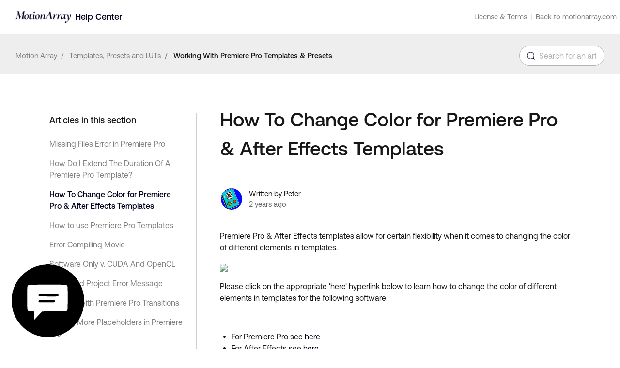

--- FILE ---
content_type: text/html; charset=utf-8
request_url: https://help.motionarray.com/hc/en-us/articles/13480598898077-How-To-Change-Color-for-Premiere-Pro-After-Effects-Templates
body_size: 13489
content:
<!DOCTYPE html>
<html dir="ltr" lang="en-US">
<head>
  <meta charset="utf-8" />
  <!-- v26903 -->


  <title>How To Change Color for Premiere Pro &amp; After Effects Templates &ndash; Motion Array</title>

  

  <meta name="description" content="Premiere Pro &amp; After Effects templates allow for certain flexibility when it comes to changing the color of different elements in..." /><meta property="og:image" content="https://help.motionarray.com/hc/theming_assets/01HZPV8EPZHYEKE27ZDCW26RQ4" />
<meta property="og:type" content="website" />
<meta property="og:site_name" content="Motion Array" />
<meta property="og:title" content="How To Change Color for Premiere Pro &amp; After Effects Templates" />
<meta property="og:description" content="Premiere Pro &amp; After Effects templates allow for certain flexibility when it comes to changing the color of different elements in templates.

Please click on the appropriate 'here' hyperlink be..." />
<meta property="og:url" content="https://help.motionarray.com/hc/en-us/articles/13480598898077-How-To-Change-Color-for-Premiere-Pro-After-Effects-Templates" />
<link rel="canonical" href="https://help.motionarray.com/hc/en-us/articles/13480598898077-How-To-Change-Color-for-Premiere-Pro-After-Effects-Templates">
<link rel="alternate" hreflang="en-us" href="https://help.motionarray.com/hc/en-us/articles/13480598898077-How-To-Change-Color-for-Premiere-Pro-After-Effects-Templates">
<link rel="alternate" hreflang="x-default" href="https://help.motionarray.com/hc/en-us/articles/13480598898077-How-To-Change-Color-for-Premiere-Pro-After-Effects-Templates">

  <link rel="stylesheet" href="//static.zdassets.com/hc/assets/application-f34d73e002337ab267a13449ad9d7955.css" media="all" id="stylesheet" />
  <link rel="stylesheet" type="text/css" href="/hc/theming_assets/14233481/7441445923485/style.css?digest=31735604941341">

  <link rel="icon" type="image/x-icon" href="/hc/theming_assets/01HZPV7Y746YAVHW02WWJ6HPC5">

    

  <meta content="width=device-width, initial-scale=1.0" name="viewport" />
<script src="https://ajax.googleapis.com/ajax/libs/jquery/3.6.4/jquery.min.js"></script>
<link rel="stylesheet" href="https://cdnjs.cloudflare.com/ajax/libs/font-awesome/6.4.0/css/fontawesome.min.css">
<script type="text/javascript">window.Theme = Object.assign(window.Theme || {}, { assets: {}, locale: "en-us" });</script>
<script type="text/javascript" src="/hc/theming_assets/01HZKSHWJ99HQ4E504N9NCY0MD"></script>





<link rel="stylesheet" href="/hc/theming_assets/01HZKSHZEJE9M5D9SEPRPE0AS7">
<link rel="stylesheet" href="/hc/theming_assets/01HZKSJ34TSESD7EWJX9W37M02"><link rel="stylesheet" href="https://cdn.jsdelivr.net/gh/fancyapps/fancybox@3.5.7/dist/jquery.fancybox.min.css">


<style id="settings-styles">
    
    .hero .svg-shape { fill: rgba(230, 61, 61, 0); }
    
    
</style>


<link rel="preconnect" href="https://fonts.googleapis.com">
<link rel="preconnect" href="https://fonts.gstatic.com" crossorigin><link href="https://fonts.googleapis.com/css2?family=Raleway:ital,wght@0,500;0,600;0,700;1,400;1,500;1,600;1,700&display=swap" rel="stylesheet">


<script type="text/javascript">
  const widgetVisibleArticles = [
  	'6091487913117',
  	'6185574146845',
  '7814504822685',
  '7656094939677',
  '7933161951261',
  '8006575786269',
  '7920494012061',
  '7946232210717',
  '6090767052061',
  '7966372247837',
  '8174716275229',
  '8006279600285',
  '7814405254941',
  '7815289739421',
  '6186914791581',
  '8006542523293',
  '7539009568285',
  '6185624079261',
  '7797157133341',
  '7797128677405',
  '7760342245277',
  '7760325115293',
  '7824743268893',
  '7815677868829',
  '7815563768093',
  '7815201183645',
  '7757827155741',
  '7656151705373',
  '7813152014365',
  '6186264444445',
  '6185666410781',
  '6185945173149',
  '6766876048285',
  '7345621499549',
  '6152097543197',
  '6152104285725',
  '6152113066781',
  '6152118630685',
  '6152161507869',
  '6186252546973',
  '6152257666077',
  '6186342136221',
  '7648917458589',
  '6186323838237',
  '7781381128605',
  '6185619773085',
  '8221391153309',
  '6504154735773',
  '6185666410781',
  '6089623031965',
  '7263513895069',
  '6185217667485',
  '6090615519261',
  '6185246837661',
  '6185192981917',
  '6186147869853',
  '6186149322781',
  '6186168716189',
  '6186111559965',
  '6089746870429',
  '6138786852637',
  '7452943170589',
  '6152303311005',
  '8177302677789',
  '7946618893981',
  '7813267409693',
  '7854915358877',
  '7856595463581',
  '7648780486301',
  '7656242007581',
  '7815852723741',
  '7815635630109',
  '7648777170973',
  '7648823322141',
  '7815820153245',
  '6138565877661',
  '6186856927517',
  '6091144390557',
  '6091701848349',
  '6138508509853',
  '6094395287581',
  '6138592596125',
  '6185510708509',
  '6093447457309',
  '7816121027357',
  '6090511922461',
  '8006279600285',
  '7815857543197',
  '7815808887453',
  '7815341558301',
  '7648995611677',
  '7757521115165',
  '6139274538269',
  '7044273628573',
  '6138898195357',
  '8174643798685',
  '6902123601053',
  '6138713970589',
  '6902125367453',
  '6139112593693',
  '6139230748829',
  '6138710806301',
  '6138674096541',
  '7263702500125',
  '8261989763869',
  '7153124983965',
  '6141138618909',
  '6563153282205',
  '6902182267549',
  '8609461076765',
  '8942553197469'
  ];
  
  function isCurrentArticleWidgetVisible() {
  	return widgetVisibleArticles.some(a=>location.href.includes(a));
  }
  
  function replaceSubmitRequestMessage(showChat) {
  	const submitRequest = document.querySelector('.article-more-questions');
  	if(submitRequest){
  		submitRequest.style.display = showChat ? 'none' : '';
  	}
  
  	const chatRequest = document.querySelector('.article-more-questions-chat');
  	if(chatRequest){
  		chatRequest.style.display = showChat ? '' : 'none';
  	}
  }
  
  function chatWithUsClicked(e) {
      e.preventDefault();
      zE('messenger', 'open');
    }

    zE(function() {
      if(isCurrentArticleWidgetVisible()){
        replaceSubmitRequestMessage(true);
      }
      else{
        replaceSubmitRequestMessage(false);
      }
    });
  </script>
<!-- End of ZD widget configuration at Guide -->
  
</head>
<body class="">
  
  
  

  <a class="sr-only sr-only-focusable" tabindex="1" href="#page-container">
  Skip to main content
</a><div class="layout flex flex-1 flex-column" x-data="Widgets.mobileMenu">

  
  <header class="header relative border-bottom"
    x-data="Widgets.header({ isFixed: false, isSticky: false })"
    :class="{ 'border-bottom': !isFixed }">

    <nav class="navbar container-fluid h-full" :class="{ 'text-header': isOpen }">

      
      <a href="/hc/en-us" class="navbar-brand mr-auto">
        <img class="block img-fluid z-100" id="logo" src="/hc/theming_assets/01HZPV8EPZHYEKE27ZDCW26RQ4" alt="Motion Array Help Center home page">
          <span class="navbar-tagline mx-2 lg:font-size-lg z-100">
              Help Center
            </span>
        </a>

      
      <button class="navbar-toggle ml-2 md:hidden" x-data x-ref="toggle" :aria-expanded="isOpen && 'true'" @click="toggle" @keydown.escape="toggle">
        <span></span>
        <span class="sr-only">Toggle navigation menu</span>
      </button>

      
      <div class="nav menu menu-standard menu-links-right md:flex md:font-size-md md:menu-expanded md:justify-content-end"
        x-cloak x-show="isOpen" :class="{ 'text-header': isOpen }"
        x-transition:enter="transition-fast"
        x-transition:enter-start="opacity-0"
        x-transition:enter-end="opacity-100"
        x-transition:leave="transition-fast"
        x-transition:leave-start="opacity-100 text-header"
        x-transition:leave-end="opacity-0 text-header">

        
          <a class="nav-link header-link" href="https://motionarray.com/terms-of-service/">
              License &amp; Terms
            </a><span class="line">|</span>
        
          <a class="nav-link header-link" href="https://motionarray.com/">
              Back to motionarray.com
            </a>
        </div>

    </nav>
  </header> 



  <main role="main">
    <div class="bg-gray-100 border-bottom">
  <div class="container-fluid">

    
    <div class="row align-items-center pt-4">
      <nav class="sub_nav col font-size-md">
        <ol class="breadcrumbs">
  
    <li title="Motion Array">
      
        <a href="/hc/en-us">Motion Array</a>
      
    </li>
  
    <li title="Templates, Presets and LUTs">
      
        <a href="/hc/en-us/categories/8935172877213-Templates-Presets-and-LUTs">Templates, Presets and LUTs</a>
      
    </li>
  
    <li title="Working With Premiere Pro Templates &amp; Presets">
      
        <a href="/hc/en-us/sections/8935233020957-Working-With-Premiere-Pro-Templates-Presets">Working With Premiere Pro Templates &amp; Presets</a>
      
    </li>
  
</ol>

      </nav>
        <div class="md:col-2 text-black">
          <div class="search mb-4">
            <h2 class="sr-only">Search</h2>
              
                <form role="search" class="form-field mb-0" data-search="" data-instant="true" autocomplete="off" action="/hc/en-us/search" accept-charset="UTF-8" method="get"><input type="hidden" name="utf8" value="&#x2713;" autocomplete="off" /><input type="search" name="query" id="query" placeholder="Search for an article..." autocomplete="off" aria-label="Search for an article..." /></form>
              
            <!--             <svg class="search-icon transition" xmlns="http://www.w3.org/2000/svg" viewBox="0 0 12 12" aria-hidden="true">
              <use xlink:href="#icon-search" />
            </svg> -->
        <svg  class="search-icon transition"  width="20" height="20" viewBox="0 0 20 20" fill="none" xmlns="http://www.w3.org/2000/svg">
          <path d="M19 19L15.5001 15.5M18 9.5C18 14.1944 14.1944 18 9.5 18C4.80558 18 1 14.1944 1 9.5C1 4.80558 4.80558 1 9.5 1C14.1944 1 18 4.80558 18 9.5Z" stroke="#00011D" stroke-width="1.5" stroke-linecap="round" stroke-linejoin="round"/>
        </svg>
          </div>
        </div>
      </div>
  </div>
</div>

<div class="container" id="page-container">
  <div class="row">

    <article class="col pb-6" itemscope itemtype="http://schema.org/Article">

      
      <header class="mb-5">
        <h1 class="font-size-4xl mt-5 lg:font-size-5xl lg:mt-8" title="How To Change Color for Premiere Pro &amp; After Effects Templates" itemprop="name">
          How To Change Color for Premiere Pro &amp; After Effects Templates
          
        </h1>

        
        <div class="flex">
          <div class="media">
            
              <div class="avatar">
                
                <img class="avatar-img" alt="Peter" src="https://artlist.zendesk.com/system/photos/13007879144861/26.png">
              </div>
            
            
              <div class="media-body font-size-md align-self-center">
                
                  
                    Written by Peter
                  
                  
                  
                
                <ul class="list-divider">
                  
                    <li class="text-gray-600">
                      
                        <time datetime="2023-09-11T05:31:09Z" title="2023-09-11T05:31:09Z" data-datetime="relative">September 11, 2023 05:31</time>
                      
                    </li>
                  
                  
                </ul>
              </div>
            

            
          </div>
        </div>

      </header>

      
      <section class="content article-content mb-6" itemprop="articleBody">
        <p>Premiere Pro &amp; After Effects templates allow for certain flexibility when it comes to changing the color of different elements in templates.</p>
<p><img src="https://ma-hub.imgix.net/wp-images/2019/01/11185140/Premiere-Pro-How-To-Change-Colors.jpg?w=800&amp;h=400&amp;auto=format"></p>
<p>Please click on the appropriate 'here' hyperlink below to learn how to change the color of different elements in templates for the following software:</p>
<p>&nbsp;</p>
<ul>
<li>For Premiere Pro see <a href="https://motionarray.com/learn/premiere-pro/changing-color-in-premiere-pro/#:~:text=light%20and%20color.-,Part%203%3A%20How%20to%20Change%20Color%20in%20Premiere%20Pro,-Changing%20the%20Color" target="_blank" rel="noopener">here</a></li>
<li>For After Effects see <a href="https://motionarray.com/learn/after-effects/changing-colors-in-after-effects/" target="_blank" rel="noopener">here</a></li>
</ul>

        

        
        

      </section>

      
        
        
          <div class="art-footer py-4 my-4 text-center border-top border-bottom">
            <!-- custom: Contact us via chat: start -->
<!--             <p class="article-more-questions">
              Have more questions? <a href="/hc/en-us/requests/new">Submit a request</a>
            </p>
              <p class="article-more-questions-chat" style="margin: 10px 0 20px; text-align: center; font-size: 24px;">
              <a href="#" style="color:#ffda2a;" onclick="chatWithUsClicked(event)">Want to contact support? Chat with us now</a>
            </p>
            </p> -->
            <!-- custom: Contact us via chat: end -->      
            
            <h4 class="font-medium">
              Was this article helpful?
            </h4>
            <div class="button-group mb-4" role="group">
              <button type="button" class="button button-outline-primary first_button" data-helper="vote" data-item="article" data-type="up" data-id="13480598898077" data-upvote-count="1" data-vote-count="3" data-vote-sum="-1" data-vote-url="/hc/en-us/articles/13480598898077/vote" data-value="null" data-label="1 out of 3 found this helpful" data-selected-class="is-active" aria-label="This article was helpful" aria-pressed="false">Yes</button>
              <button type="button" class="button button-outline-primary second_button" data-helper="vote" data-item="article" data-type="down" data-id="13480598898077" data-upvote-count="1" data-vote-count="3" data-vote-sum="-1" data-vote-url="/hc/en-us/articles/13480598898077/vote" data-value="null" data-label="1 out of 3 found this helpful" data-selected-class="is-active" aria-label="This article was not helpful" aria-pressed="false">No</button>
            </div>
<!--             <span class="block text-gray-600 font-size-sm mb-4" data-helper="vote" data-item="article" data-type="label" data-id="13480598898077" data-upvote-count="1" data-vote-count="3" data-vote-sum="-1" data-vote-url="/hc/en-us/articles/13480598898077/vote" data-value="null" data-label="1 out of 3 found this helpful">1 out of 3 found this helpful</span> -->
            <!--    
            <p class="my-5">
              Have more questions? <a href="/hc/en-us/requests/new">Submit a request</a>
            </p>
						-->
            
            </div>
        
      

      
      <footer class="row my-6 hidden">
        
        
      </footer>

      

    </article>

    
    <aside class="relative flex-first lg:col lg:mr-6 lg:max-w-13  lg:border-right">

      
          
          <div class="border-top border-bottom md:border-transparent my-4 lg:my-5 lg:pt-6">
            <h3 class="collapse-title lg:font-size-lg" data-toggle="collapse" data-target="#articles-in-section" aria-controls="articles-in-section" aria-expanded="false">
              Articles in this section
            </h3>
            <div class="collapse md:flex md:flex-column md:h-full" id="articles-in-section">
              <ul class="nav nav-pills flex-column py-3 md:py-0 font-size-md">
                
                  <li class="nav-item">
                    <a class="nav-link border-radius hover:underline" href="/hc/en-us/articles/9331961152925-Missing-Files-Error-in-Premiere-Pro">
                      Missing Files Error in Premiere Pro
                    </a>
                  </li>
                
                  <li class="nav-item">
                    <a class="nav-link border-radius hover:underline" href="/hc/en-us/articles/9331935588381-How-Do-I-Extend-The-Duration-Of-A-Premiere-Pro-Template">
                      How Do I Extend The Duration Of A Premiere Pro Template?
                    </a>
                  </li>
                
                  <li class="nav-item">
                    <a class="nav-link border-radius is-active" href="/hc/en-us/articles/13480598898077-How-To-Change-Color-for-Premiere-Pro-After-Effects-Templates">
                      How To Change Color for Premiere Pro &amp; After Effects Templates
                    </a>
                  </li>
                
                  <li class="nav-item">
                    <a class="nav-link border-radius hover:underline" href="/hc/en-us/articles/11268768556061-How-to-use-Premiere-Pro-Templates">
                      How to use Premiere Pro Templates
                    </a>
                  </li>
                
                  <li class="nav-item">
                    <a class="nav-link border-radius hover:underline" href="/hc/en-us/articles/9332047030301-Error-Compiling-Movie">
                      Error Compiling Movie
                    </a>
                  </li>
                
                  <li class="nav-item">
                    <a class="nav-link border-radius hover:underline" href="/hc/en-us/articles/9331977623069-Software-Only-v-CUDA-And-OpenCL">
                      Software Only v. CUDA And OpenCL
                    </a>
                  </li>
                
                  <li class="nav-item">
                    <a class="nav-link border-radius hover:underline" href="/hc/en-us/articles/9331955937693-Damaged-Project-Error-Message">
                      Damaged Project Error Message
                    </a>
                  </li>
                
                  <li class="nav-item">
                    <a class="nav-link border-radius hover:underline" href="/hc/en-us/articles/9331950125469-Working-with-Premiere-Pro-Transitions">
                      Working with Premiere Pro Transitions
                    </a>
                  </li>
                
                  <li class="nav-item">
                    <a class="nav-link border-radius hover:underline" href="/hc/en-us/articles/9331847131805-Adding-More-Placeholders-in-Premiere-Pro">
                      Adding More Placeholders in Premiere Pro
                    </a>
                  </li>
                
                  <li class="nav-item">
                    <a class="nav-link border-radius hover:underline" href="/hc/en-us/articles/9331877090845-How-To-Edit-Premiere-Pro-Legacy-Titles">
                      How To Edit Premiere Pro Legacy Titles
                    </a>
                  </li>
                
              </ul>
              
                <p>
                  <a href="/hc/en-us/sections/8935233020957-Working-With-Premiere-Pro-Templates-Presets">
                    See all  articles
                  </a>
                </p>
              
            </div>
          </div>
        </aside>

    
    <aside class="md:col md:max-w-13 hidden" x-data="{ tableOfContents: false }">
      <div :class="{ 'sticky-top': tableOfContents }" @table-of-contents:render.camel="tableOfContents = $event.target.children.length > 0"></div>
    </aside>

  </div> 
</div> 

<script type="text/javascript">document.documentElement.classList.add('article-page', 'article-' + 13480598898077)</script>






                  
                  <!-- Hotjar Tracking Code for https://help.artlist.io/ -->
<script>
    (function(h,o,t,j,a,r){
        h.hj=h.hj||function(){(h.hj.q=h.hj.q||[]).push(arguments)};
        h._hjSettings={hjid:3149206,hjsv:6};
        a=o.getElementsByTagName('head')[0];
        r=o.createElement('script');r.async=1;
        r.src=t+h._hjSettings.hjid+j+h._hjSettings.hjsv;
        a.appendChild(r);
    })(window,document,'https://static.hotjar.com/c/hotjar-','.js?sv=');
</script>
                  
                


  </main>

  
  <footer class="footer" id="footer">

    <div class="container-fluid py-7 pr-9 relative links_container">

      <nav class="nav font-size-md">
		
        
          <a class="nav-link" href="">
              Motion Array
            </a>
        </nav>
 <nav class="nav font-size-md">
        
          <a class="nav-link" href="https://www.facebook.com/motionarray/" target="_blank">
            <svg class="svg-icon fill-current" xmlns="http://www.w3.org/2000/svg" viewBox="0 0 12 12" aria-hidden="true">
              <path d="M6 0a6 6 0 01.813 11.945V7.63h1.552l.244-1.585H6.812v-.867c0-.658.214-1.242.827-1.242h.985V2.55c-.173-.024-.538-.075-1.23-.075-1.444 0-2.29.767-2.29 2.513v1.055H3.618v1.585h1.484v4.304A6.001 6.001 0 016 0z"></path>
            </svg>
          </a>
        
          <a class="nav-link" href="https://twitter.com/motionarray" target="_blank">
            <svg class="svg-icon fill-current" xmlns="http://www.w3.org/2000/svg" viewBox="0 0 12 12" aria-hidden="true">
              <path d="M12 2.184a4.83 4.83 0 01-1.415.397 2.52 2.52 0 001.083-1.396 4.87 4.87 0 01-1.564.612A2.428 2.428 0 008.308 1c-1.36 0-2.463 1.13-2.463 2.524 0 .198.023.39.065.576C3.863 3.994 2.05 2.99.835 1.46a2.564 2.564 0 00-.332 1.27 2.54 2.54 0 001.094 2.102 2.413 2.413 0 01-1.115-.316v.032c0 1.224.849 2.243 1.974 2.476-.363.1-.743.115-1.112.042.314 1.002 1.223 1.734 2.3 1.754A4.857 4.857 0 010 9.866 6.83 6.83 0 003.774 11c4.528 0 7.005-3.847 7.005-7.182 0-.11-.003-.22-.007-.327.482-.358.898-.8 1.228-1.308z"></path>
            </svg>
          </a>
        
          <a class="nav-link" href="https://www.linkedin.com/company/motionarray" target="_blank">
            <svg class="svg-icon fill-current" xmlns="http://www.w3.org/2000/svg" viewBox="0 0 12 12" aria-hidden="true">
              <path d="M10.8 0A1.2 1.2 0 0112 1.2v9.6a1.2 1.2 0 01-1.2 1.2H1.2A1.2 1.2 0 010 10.8V1.2A1.2 1.2 0 011.2 0h9.6zM8.09 4.356a1.87 1.87 0 00-1.598.792l-.085.133h-.024v-.783H4.676v5.727h1.778V7.392c0-.747.142-1.47 1.068-1.47.913 0 .925.854.925 1.518v2.785h1.778V7.084l-.005-.325c-.05-1.38-.456-2.403-2.13-2.403zm-4.531.142h-1.78v5.727h1.78V4.498zm-.89-2.846a1.032 1.032 0 100 2.064 1.032 1.032 0 000-2.064z"></path>
            </svg>
          </a>
        
          <a class="nav-link" href="https://www.instagram.com/motionarray/" target="_blank">
            <svg class="svg-icon fill-current" xmlns="http://www.w3.org/2000/svg" viewBox="0 0 448 512" aria-hidden="true">
              <path d="M224.1 141c-63.6 0-114.9 51.3-114.9 114.9s51.3 114.9 114.9 114.9S339 319.5 339 255.9 287.7 141 224.1 141zm0 189.6c-41.1 0-74.7-33.5-74.7-74.7s33.5-74.7 74.7-74.7 74.7 33.5 74.7 74.7-33.6 74.7-74.7 74.7zm146.4-194.3c0 14.9-12 26.8-26.8 26.8-14.9 0-26.8-12-26.8-26.8s12-26.8 26.8-26.8 26.8 12 26.8 26.8zm76.1 27.2c-1.7-35.9-9.9-67.7-36.2-93.9-26.2-26.2-58-34.4-93.9-36.2-37-2.1-147.9-2.1-184.9 0-35.8 1.7-67.6 9.9-93.9 36.1s-34.4 58-36.2 93.9c-2.1 37-2.1 147.9 0 184.9 1.7 35.9 9.9 67.7 36.2 93.9s58 34.4 93.9 36.2c37 2.1 147.9 2.1 184.9 0 35.9-1.7 67.7-9.9 93.9-36.2 26.2-26.2 34.4-58 36.2-93.9 2.1-37 2.1-147.8 0-184.8zM398.8 388c-7.8 19.6-22.9 34.7-42.6 42.6-29.5 11.7-99.5 9-132.1 9s-102.7 2.6-132.1-9c-19.6-7.8-34.7-22.9-42.6-42.6-11.7-29.5-9-99.5-9-132.1s-2.6-102.7 9-132.1c7.8-19.6 22.9-34.7 42.6-42.6 29.5-11.7 99.5-9 132.1-9s102.7-2.6 132.1 9c19.6 7.8 34.7 22.9 42.6 42.6 11.7 29.5 9 99.5 9 132.1s2.7 102.7-9 132.1z"></path>
            </svg>
          </a>
        
          <a class="nav-link" href="https://m.youtube.com/c/MotionArrayTutorials" target="_blank">
            <svg class="svg-icon fill-current" xmlns="http://www.w3.org/2000/svg" viewBox="0 0 576 512" aria-hidden="true">
              <path d="M549.655 124.083c-6.281-23.65-24.787-42.276-48.284-48.597C458.781 64 288 64 288 64S117.22 64 74.629 75.486c-23.497 6.322-42.003 24.947-48.284 48.597-11.412 42.867-11.412 132.305-11.412 132.305s0 89.438 11.412 132.305c6.281 23.65 24.787 41.5 48.284 47.821C117.22 448 288 448 288 448s170.78 0 213.371-11.486c23.497-6.321 42.003-24.171 48.284-47.821 11.412-42.867 11.412-132.305 11.412-132.305s0-89.438-11.412-132.305zm-317.51 213.508V175.185l142.739 81.205-142.739 81.201z"></path>
            </svg>
          </a>
        </nav>
        
        <div
          class="footer-back-to-top absolute top-0 right-0"
             
          data-element="back-to-top"
          data-template="back-to-top-link"
          data-threshold="0">
        </div>
      </div>
  </footer> 

</div> 


<script type="text/javascript" src="/hc/theming_assets/01HZKSHQ19XFXKERTBAF3VQ6YQ" defer></script>
<script type="text/javascript" src="/hc/theming_assets/01HZKSHWE3ADAQHN98EM3PV15G" defer></script>
<script type="text/javascript" src="/hc/theming_assets/01HZKSJ3CR9PN18T7ZQ4QVEFSW" defer></script>
<script type="text/javascript" src="/hc/theming_assets/01HZKSJ2DE8KAH5GWAX1R156YV" defer></script>
<script type="text/javascript" src="https://cdn.jsdelivr.net/combine/npm/alpinejs@3.x.x/dist/cdn.min.js,npm/jquery@3.5.1/dist/jquery.min.js,gh/fancyapps/fancybox@3.5.7/dist/jquery.fancybox.min.js" defer>
</script>
<script type="text/javascript" src="/hc/theming_assets/01HZKSHYYZ0SQWFKVEQEKKPNEB" defer></script><script type="text/javascript" src="/hc/theming_assets/01HZKSHYA18T8E4DFGF6AH29Z5" defer></script><script type="text/javascript" src="/hc/theming_assets/01HZKSJ0N8AY0E0EQ2VY0VKWSJ" defer></script>
  
  
  
    <template id="tmpl-back-to-top-link">
      <div class="relative circle  bg-primary -mt-4 mr-4 h-7 w-7 text-primary-inverse cursor-pointer hover:text-gray-300">
        <button class="not-a-button">
          <svg class="svg-icon fill-current absolute-center pointer-events-none" viewBox="0 0 48 48" xmlns="http://www.w3.org/2000/svg" aria-hidden="true">
            <path d="M24,0.229749535 C23.3,0.22 22.62,0.51 22.13,1 L0.68,22.45 L4.43,26.2 L21.35,9.28 L21.35,41.35 C21.35,42.64 21.34,43.71 21.34,44.38 L21.34,45.09 C21.35,46.78 22.7,47.79 24,47.79 C24.03,47.79 26.52,47.75 26.65,45.07 L26.65,44.98 C26.65,44.94 26.66,44.9 26.66,44.86 L26.66,9.28 L43.57,26.2 L47.32,22.45 L25.88,1 C25.38,0.5 24.7,0.229749535 24,0.229749535 Z" fill-rule="nonzero"></path>
          </svg>
        </button>
      </div>
    </template>
  
<svg xmlns="http://www.w3.org/2000/svg" class="hidden">
  <symbol id="icon-search">
    <circle cx="4.5" cy="4.5" r="4" fill="none" stroke="currentColor"/>
    <path stroke="currentColor" stroke-linecap="round" d="M11 11L7.5 7.5"/>
  </symbol>
  <symbol id="icon-lock">
    <rect width="12" height="9" x="2" y="7" fill="currentColor" rx="1" ry="1"/>
    <path fill="none" stroke="currentColor" d="M4.5 7.5V4a3.5 3.5 0 017 0v3.5"/>
  </symbol>
  <symbol id="icon-star">
    <polygon points="213 325 81 405 116 255 0 154 153 141 213 0 273 141 426 154 310 255 345 405"></polygon>
  </symbol>
  <symbol id="icon-chevron-down">
    <path fill="none" stroke="currentColor" stroke-linecap="round" d="M3 4.5l2.6 2.6c.2.2.5.2.7 0L9 4.5"/>
  </symbol>
  <symbol id="icon-agent">
    <path fill="currentColor" d="M6 0C2.7 0 0 2.7 0 6s2.7 6 6 6 6-2.7 6-6-2.7-6-6-6zm0 2c1.1 0 2 .9 2 2s-.9 2-2 2-2-.9-2-2 .9-2 2-2zm2.3 7H3.7c-.3 0-.4-.3-.3-.5C3.9 7.6 4.9 7 6 7s2.1.6 2.6 1.5c.1.2 0 .5-.3.5z"/>
  </symbol>
  </svg>

<script type="text/javascript">
  Theme.assets['notification'] = "/hc/theming_assets/01HZKSHTZ44M6GMD54B2M6EBBD";</script>

                  







<template id="tmpl-article-list">
  <div class="border-top border-bottom lg:border-transparent my-4 lg:pt-7" x-data="toggle({ isOpen: false })" @collapse:show.stop="open" @collapse:hide.stop="close">

    
    <h3 class="flex align-items-center justify-content-between my-4 font-size-lg cursor-pointer lg:hidden" data-toggle="collapse" data-target="#sidebar-article-navigation" aria-controls="sidebar-article-navigation" aria-expanded="false">
      Categories
      <svg class="fill-current pointer-events-none ml-3" :class="isOpen && 'rotate-180'" width="14px" viewBox="0 0 40 20" xmlns="http://www.w3.org/2000/svg">
        <path d="M20,19.5 C19.4,19.5 18.9,19.3 18.4,18.9 L1.4,4.9 C0.3,4 0.2,2.4 1.1,1.4 C2,0.3 3.6,0.2 4.6,1.1 L20,13.8 L35.5,1.1 C36.6,0.2 38.1,0.4 39,1.4 C39.9,2.5 39.7,4 38.7,4.9 L21.7,18.9 C21.1,19.3 20.5,19.5 20,19.5 Z" fill-rule="nonzero"></path>
      </svg>
    </h3>

    <div class="collapse lg:expand lg:flex-column" id="sidebar-article-navigation">
      <ul class="list-unstyled font-size-lg w-full">
        <% categories.forEach(function(category, index) { %>
          <li class="font-semibold" x-data="toggle({ isOpen: <%= !!category.isActive %> })" @collapse:show.stop="open" @collapse:hide.stop="close">

            
            <div class="flex justify-content-between align-items-center">
              <a class="h4 flex-1 py-3 my-0 text-inherit font-bold" :class="{ 'text-inherit': !isOpen }" href="<%= category.html_url %>">
                <%= category.name %>
              </a>
              <button class="p-2 ml-1 not-a-button border-radius transition cursor-pointer hover:bg-gray-200 hidden lg:block" :class="{ 'is-active': isOpen }" :aria-expanded="isOpen" data-toggle="collapse" data-target="#category-<%= category.id %>">
                <svg class="text-inherit fill-current pointer-events-none" :class="{ 'rotate-180': isOpen }" width="12px" height="12px" viewBox="0 0 324 190" xmlns="http://www.w3.org/2000/svg" aria-hidden="true">
                  <path d="M162,190 C156,190 150,187 146,183 L7,38 C-2,29 -2,15 7,7 C16,-2 30,-2 39,7 L162,135 L285,7 C293,-2 308,-2 317,7 C326,15 326,29 317,38 L178,183 C174,187 168,190 162,190 Z"></path>
                </svg>
              </button>
            </div>

            <div class="hidden lg:block">
              
              <%= partial('partial-article-list-sections', {
                id: 'category-' + category.id,
                parentId: '#sidebar-article-navigation',
                sections: category.sections,
                activeCategoryId: activeCategoryId,
                activeSectionId: activeSectionId,
                activeArticleId: activeArticleId,
                partial: partial
              }) %>
            </div>
          </li>
        <% }); %>
      </ul>
    </div>
  </div>
</template>


<template id="tmpl-section-list">
  <% var maxSections =  5 %>
  <div class="border-top border-bottom lg:border-transparent my-5 lg:pt-7" x-data="toggle({ isOpen: false })" @collapse:show.stop="open" @collapse:hide.stop="close">

    
    <h3 class="flex align-items-center justify-content-between my-4 font-size-lg cursor-pointer lg:hidden" data-toggle="collapse" data-target="#sidebar-section-navigation" aria-controls="sidebar-section-navigation" aria-expanded="false">
      Toggle navigation menu
      <svg class="fill-current pointer-events-none ml-3" :class="isOpen && 'rotate-180'" width="14px" viewBox="0 0 40 20" xmlns="http://www.w3.org/2000/svg">
        <path d="M20,19.5 C19.4,19.5 18.9,19.3 18.4,18.9 L1.4,4.9 C0.3,4 0.2,2.4 1.1,1.4 C2,0.3 3.6,0.2 4.6,1.1 L20,13.8 L35.5,1.1 C36.6,0.2 38.1,0.4 39,1.4 C39.9,2.5 39.7,4 38.7,4.9 L21.7,18.9 C21.1,19.3 20.5,19.5 20,19.5 Z" fill-rule="nonzero"></path>
      </svg>
    </h3>

    <div class="collapse lg:expand lg:flex-column" id="sidebar-section-navigation">
      <ul class="list-unstyled font-size-md m-0 py-2">
        <% categories.forEach(function(category, index) { %>
          <li>
            <h3 class="font-size-lg <% if (index === 0) { %>mt-4 lg:mt-0<% } else { %>mt-6<% } %>">
              <a class="text-inherit" href="<%= category.html_url %>">
                <%= category.name %>
              </a>
            </h3>
            <%= partial('partial-section-list-sections', { parent: category, sections: category.sections, maxSections: maxSections, partial: partial }) %>
          </li>
        <% }); %>
      </ul>
    </div>
  </div>
</template>


<template id="tmpl-category-list">
  <ul class="list-unstyled my-5 lg:pt-7" x-data="toggle({ isOpen: false })" @collapse:show.stop="open" @collapse:hide.stop="close">
    <li class="border-top border-bottom lg:border-transparent">

      
      <h3 class="flex align-items-center justify-content-between my-4 font-size-lg cursor-pointer lg:hidden" data-toggle="collapse" data-target="#sidebar-category-navigation" aria-controls="sidebar-category-navigation" aria-expanded="false">
        Categories
        <svg class="fill-current pointer-events-none ml-3" :class="isOpen && 'rotate-180'" width="14px" viewBox="0 0 40 20" xmlns="http://www.w3.org/2000/svg">
          <path d="M20,19.5 C19.4,19.5 18.9,19.3 18.4,18.9 L1.4,4.9 C0.3,4 0.2,2.4 1.1,1.4 C2,0.3 3.6,0.2 4.6,1.1 L20,13.8 L35.5,1.1 C36.6,0.2 38.1,0.4 39,1.4 C39.9,2.5 39.7,4 38.7,4.9 L21.7,18.9 C21.1,19.3 20.5,19.5 20,19.5 Z" fill-rule="nonzero"></path>
        </svg>
      </h3>

      <div class="collapse lg:expand lg:flex-column" id="sidebar-category-navigation">
        <h3 class="font-size-lg mt-2 hidden lg:block">
          <a class="text-inherit" href="/hc/en-us">
            Categories
          </a>
        </h3>
        <ul class="list-unstyled font-size-md">
          <% categories.forEach(function(category) { %>
            <li>
              <a class="block py-2 text-inherit<% if (category.isActive) { %> underline<% } %>" href="<%= category.html_url %>">
                <%= category.name %>
              </a>
            </li>
          <% }); %>
        </ul>
      </div>
    </li>
  </ul>
</template>




<template id="tmpl-partial-article-list-sections">
  <% if (sections.length) { %>
    <ul class="list-none pl-3 mb-0 font-size-base collapse" id="<%= id %>" :class="{ 'is-visible': isOpen }" data-parent="<%= parentId %>">
      <% sections.forEach(function(section) { %>
        <li class="font-medium" x-data="toggle({ isOpen: <%= !!section.isActive %> })" @collapse:show.stop="open" @collapse:hide.stop="close">

          
          <div class="flex justify-content-between align-items-center">
            <a class="flex-1 py-2 text-inherit font-semibold" :class="{ 'text-inherit': !isOpen }" href="<%= section.html_url %>">
              <%= section.name %>
            </a>
            <button class="p-2 ml-1 not-a-button border-radius transition cursor-pointer hover:bg-gray-200" :class="{ 'is-active': isOpen }" :aria-expanded="isOpen" data-toggle="collapse" data-target="#section-<%= section.id %>">
              <svg class="text-inherit fill-current pointer-events-none" :class="{ 'rotate-180': isOpen }" width="12px" height="12px" viewBox="0 0 324 190" xmlns="http://www.w3.org/2000/svg" aria-hidden="true">
                <path d="M162,190 C156,190 150,187 146,183 L7,38 C-2,29 -2,15 7,7 C16,-2 30,-2 39,7 L162,135 L285,7 C293,-2 308,-2 317,7 C326,15 326,29 317,38 L178,183 C174,187 168,190 162,190 Z"></path>
              </svg>
            </button>
          </div>

          
          <%= partial('partial-article-list-sections', {
            id: 'section-' + section.id,
            parentId: '#' + id,
            sections: section.sections,
            activeCategoryId: activeCategoryId,
            activeSectionId: activeSectionId,
            activeArticleId: activeArticleId,
            partial: partial
          }) %>

          
          <% if (section.articles.length) { %>
            <ul class="list-none font-size-md pl-0 mb-0 collapse" :class="{ 'is-visible': isOpen }" id="section-<%= section.id %>" data-parent="#<%= id %>">
              <% section.articles.forEach(function(article) { %>
                <li>
                  <a class="block px-3 py-2 text-inherit border-radius transition<% if (article.isActive) { %> bg-gray-100<% } %>" href="<%= article.html_url %>">
                    <%= article.title %>
                  </a>
                </li>
              <% }); %>
            </ul>
          <% } %>

        </li>
      <% }); %>
    </ul>
  <% } %>
</template>


<template id="tmpl-partial-section-list-sections">
  <% if (sections.length) { %>
    <ul class="list-unstyled<% if (parent.hasOwnProperty('parent_section_id')) { %> pl-4 mb-0<% } %>">
      <% sections.slice(0, maxSections).forEach(function(section) { %>
        <li>
          <a class="block py-2 text-inherit<% if (section.isActive) { %> underline<% } %>" href="<%= section.html_url %>">
            <%= section.name %>
          </a>
          <%= partial('partial-section-list-sections', { parent: section, sections: section.sections, maxSections: maxSections, partial: partial }) %>
        </li>
      <% }); %>
      <% if (sections.length > maxSections) { %>
        <li>
          <a class="block py-2 text-inherit" href="<%= parent.html_url %>">
            See more
          </a>
        </li>
      <% } %>
    </ul>
  <% } %>
</template>
        <script>
       (function (q, u, a, c, k, i, o) {
        q[a] =
          q[a] ||
          function () {
            (q[a].q = q[a].q || []).push(arguments);
          };
        i = u.createElement(c);
        i.async = 1;
        i.id = "quack-license";
        i.src = "https://sdk.thequack.ai/p/verify.min.js";
        i.setAttribute(a, k);
        o = u.getElementsByTagName(c)[0];
        o.parentNode.insertBefore(i, o);
      })(window, document, "quack", "script", "Ec66ZD9E1AXtlE0VtlPv4euZ7")
</script>


  <!-- / -->

  
  <script src="//static.zdassets.com/hc/assets/en-us.bbb3d4d87d0b571a9a1b.js"></script>
  

  <script type="text/javascript">
  /*

    Greetings sourcecode lurker!

    This is for internal Zendesk and legacy usage,
    we don't support or guarantee any of these values
    so please don't build stuff on top of them.

  */

  HelpCenter = {};
  HelpCenter.account = {"subdomain":"artlist","environment":"production","name":"Artlist"};
  HelpCenter.user = {"identifier":"da39a3ee5e6b4b0d3255bfef95601890afd80709","email":null,"name":"","role":"anonymous","avatar_url":"https://assets.zendesk.com/hc/assets/default_avatar.png","is_admin":false,"organizations":[],"groups":[]};
  HelpCenter.internal = {"asset_url":"//static.zdassets.com/hc/assets/","web_widget_asset_composer_url":"https://static.zdassets.com/ekr/snippet.js","current_session":{"locale":"en-us","csrf_token":null,"shared_csrf_token":null},"usage_tracking":{"event":"article_viewed","data":"BAh7CDoLbG9jYWxlSSIKZW4tdXMGOgZFVDoPYXJ0aWNsZV9pZGwrCJ0FT7JCDDoKX21ldGF7DDoPYWNjb3VudF9pZGkDiS/ZOhNoZWxwX2NlbnRlcl9pZGwrCB3WWJzEBjoNYnJhbmRfaWRsKwidqr2YxAY6DHVzZXJfaWQwOhN1c2VyX3JvbGVfbmFtZUkiDkFOT05ZTU9VUwY7BlQ7AEkiCmVuLXVzBjsGVDoaYW5vbnltb3VzX3RyYWNraW5nX2lkMA==--7ef5b27383ae1deed9cac3f683230ce456f8a663","url":"https://help.motionarray.com/hc/activity"},"current_record_id":"13480598898077","current_record_url":"/hc/en-us/articles/13480598898077-How-To-Change-Color-for-Premiere-Pro-After-Effects-Templates","current_record_title":"How To Change Color for Premiere Pro \u0026 After Effects Templates","current_text_direction":"ltr","current_brand_id":7441445923485,"current_brand_name":"Motion Array","current_brand_url":"https://motionarray.zendesk.com","current_brand_active":true,"current_path":"/hc/en-us/articles/13480598898077-How-To-Change-Color-for-Premiere-Pro-After-Effects-Templates","show_autocomplete_breadcrumbs":true,"user_info_changing_enabled":false,"has_user_profiles_enabled":false,"has_end_user_attachments":true,"user_aliases_enabled":false,"has_anonymous_kb_voting":true,"has_multi_language_help_center":true,"show_at_mentions":false,"embeddables_config":{"embeddables_web_widget":false,"embeddables_help_center_auth_enabled":false,"embeddables_connect_ipms":false},"answer_bot_subdomain":"static","gather_plan_state":"subscribed","has_article_verification":false,"has_gather":true,"has_ckeditor":false,"has_community_enabled":false,"has_community_badges":true,"has_community_post_content_tagging":false,"has_gather_content_tags":true,"has_guide_content_tags":true,"has_user_segments":true,"has_answer_bot_web_form_enabled":true,"has_garden_modals":false,"theming_cookie_key":"hc-da39a3ee5e6b4b0d3255bfef95601890afd80709-2-preview","is_preview":false,"has_search_settings_in_plan":true,"theming_api_version":2,"theming_settings":{"color_primary":"rgba(0, 1, 29, 1)","color_primary_inverse":"rgba(255, 255, 255, 1)","color_secondary":"rgba(0, 1, 29, 1)","color_secondary_inverse":"rgba(102, 102, 102, 1)","color_tertiary":"rgba(0, 0, 0, 1)","color_tertiary_inverse":"rgba(0, 0, 0, 1)","color_heading":"rgba(0, 0, 0, 1)","color_text":"rgba(23, 23, 23, 1)","color_link":"rgba(0, 0, 0, 1)","color_outline":"rgba(0, 0, 0, 1)","color_border":"rgba(254, 254, 254, 1)","color_gray_100":"rgba(189, 189, 189, 0.25)","color_gray_200":"rgba(189, 189, 189, 1)","color_gray_600":"rgba(178, 178, 178, 1)","bg_color":"rgba(255, 255, 255, 0.16)","heading_font":"'Raleway', -apple-system, BlinkMacSystemFont, 'Segoe UI', Helvetica, Arial, sans-serif","text_font":"'Raleway', -apple-system, BlinkMacSystemFont, 'Segoe UI', Helvetica, Arial, sans-serif","base_font_size":"16px","favicon":"/hc/theming_assets/01HZPV7Y746YAVHW02WWJ6HPC5","logo":"/hc/theming_assets/01HZPV8EPZHYEKE27ZDCW26RQ4","logo_height":"24px","tagline":"Help Center","homepage_background_image":"/hc/theming_assets/01HZKSJ40PREY1GYQN6HHMM9J5","community_background_image":"/hc/theming_assets/01HZKSJ45J4Z4GVR3BSDGP32DX","content_block_1_image":"/hc/theming_assets/01HZKSJ49FHV3HW1X95Q2W842N","content_block_2_image":"/hc/theming_assets/01HZKSJ4DJTMRFN5VAVR1WE3CT","content_block_3_image":"/hc/theming_assets/01HZKSJ4HM27Y7NWC775YABA07","content_block_4_image":"/hc/theming_assets/01HZKSJ4N92GWFDW4DG02BVAHS","content_block_5_image":"/hc/theming_assets/01HZKSJ4RYVE15B7TBPNA35DVH","content_block_6_image":"/hc/theming_assets/01HZKSJ4WAV59CV633J2GB6EB5","content_block_7_image":"/hc/theming_assets/01HZKSJ50G5WZ72ERPA739Q3AD","content_block_8_image":"/hc/theming_assets/01HZKSJ55Y0BHKDGGZTJE45MP0","custom_block_1_image":"/hc/theming_assets/01HZKSJ5A7NQR972T851DE303A","custom_block_2_image":"/hc/theming_assets/01HZKSJ5E7VK32YAXP9KWA4X3E","custom_block_3_image":"/hc/theming_assets/01HZKSJ5KZCHXTJH63JAEAEJMT","custom_block_4_image":"/hc/theming_assets/01HZKSJ5RJVCP3TMRG8ZEET7M3","contact_block_1_image":"/hc/theming_assets/01HZKSJ5W6GPEKMTQMQ7V9393M","contact_block_2_image":"/hc/theming_assets/01HZKSJ5ZYQCD0DVS8S6BM2N7R","contact_block_3_image":"/hc/theming_assets/01HZKSJ6465MZHDNZWTRM0MQK9","contact_block_4_image":"/hc/theming_assets/01HZKSJ67XPQ6FZ81QW78NE3E1","cta_block_image":"/hc/theming_assets/01HZPV8EPZHYEKE27ZDCW26RQ4","header_search_style":"none","instant_search":true,"scoped_kb_search":false,"scoped_community_search":false,"search_placeholder":"Search for an article...","search_translucent":false,"show_search_button":false,"header_layout":"links-right","fixed_header":false,"sticky_header":false,"nav_style":"standard","nav_breakpoint":"md","full_width_header":true,"header_height":"70px","color_header_link":"rgba(0, 0, 0, 1)","color_header_link_fixed":"rgba(0, 0, 0, 1)","bg_color_header":"rgba(255, 255, 255, 1)","header_link_1_text":"License \u0026 Terms","header_link_1_url":"https://motionarray.com/terms-of-service/","header_link_2_text":"Back to motionarray.com","header_link_2_url":"https://motionarray.com/","header_link_3_text":"","header_link_3_url":"","show_submit_a_request_link":false,"category_dropdown_style":"none","notification_location":"none","notification_content":"notification_content","color_notification":"rgba(0, 0, 0, 1)","bg_color_notification":"rgba(46, 46, 46, 1)","back_to_top_link_style":"footer","boxed_layout":false,"bg_color_boxed":"rgba(255, 255, 255, 1)","read_more_link_text":"Read more...","hero_heading":"How can we help you?","color_hero_heading":"rgba(255, 255, 255, 1)","hero_text":"","color_hero_text":"rgba(0, 0, 0, 1)","hero_image_style":"overlay","bg_color_hero":"rgba(255, 255, 255, 1)","bg_color_secondary_hero":"rgba(255, 255, 255, 1)","bg_gradient_hero":"linear","hero_content_alignment":"center","popular_keywords_style":"none","popular_keywords_heading":"Popular topics:","popular_keywords":"Account, License, Payment","promoted_videos_heading":"","promoted_video_ids":"","recent_activity":"none","custom_block_style":"none","color_custom_blocks":"white","bg_color_custom_blocks":"rgba(255, 255, 255, 1)","custom_blocks_heading":"","number_custom_blocks":"3","number_custom_block_columns":"2","custom_block_alignment":"left","custom_block_image_height":"10px","custom_block_1_title":"Motion Array Learn","custom_block_1_description":"Online blog to learn all about making videos","custom_block_1_url":"https://motionarray.com/learn/","custom_block_2_title":"","custom_block_2_description":"Terms of Service","custom_block_2_url":"https://motionarray.com/terms-of-service/","custom_block_3_title":"","custom_block_3_description":"","custom_block_3_url":"","custom_block_4_title":"","custom_block_4_description":"","custom_block_4_url":"","content_block_style":"1-boxes","color_content_blocks":"secondary","bg_color_content_blocks":"rgba(230, 61, 61, 0)","content_blocks_heading":"","number_content_block_columns":"3","content_block_alignment":"left","content_block_image_height":"15px","article_list_style":"1-bullet","article_list_columns":"1","article_list_excerpt":0,"promoted_article_style":"none","promoted_article_list_style":"2-unstyled","promoted_article_list_position":"after","promoted_articles_heading":"Trending Topics","promoted_article_list_columns":"1","promoted_articles_alignment":"center","promoted_article_list_excerpt":109,"contact_block_style":"none","color_contact_blocks":"secondary","contact_blocks_heading":"","number_contact_blocks":"1","number_contact_block_columns":"2","contact_block_image_height":"36px","contact_block_1_title":"Contact us","contact_block_1_description":"Didn't find the answer to your question? Reach out to us for more help","contact_block_1_url":"https://help.artlist.io/hc/en-us/requests/new","contact_block_2_title":"License \u0026 Terms","contact_block_2_description":"Your direct link to our company policies","contact_block_2_url":"https://artlist.io/help-center/privacy-terms","contact_block_3_title":"Keyboard Shortcuts","contact_block_3_description":"Discover new ways to boost your productivity on Artlist","contact_block_3_url":"https://artlist.io/page/keyboard","contact_block_4_title":"","contact_block_4_description":"","contact_block_4_url":"","cta_style":"none","cta_location":"internal","cta_element_heading":"","color_heading_cta":"rgba(0, 0, 0, 1)","cta_element_body":"","color_text_cta":"#383838","cta_element_link_text":"","bg_color_cta":"rgba(0, 0, 0, 1)","category_sidebar":"section-list","section_sidebar":"section-list","show_follow_section":false,"article_metadata":"author","show_follow_article":false,"table_of_contents_style":"none","table_of_contents_heading":"In this article","article_navigation_style":"none","next_article_title":"Next article","previous_article_title":"Previous article","show_article_voting":true,"show_article_sharing":false,"share_title":"","show_recently_viewed_articles":false,"show_related_articles":false,"show_article_comments":false,"article_sidebar":"articles-in-section","note_title":"Note","color_note":"rgba(83, 76, 218, 1)","warning_title":"Warning","color_warning":"rgba(83, 76, 218, 1)","enable_lightboxes":true,"enable_video_player":false,"form_list_style":"standard","form_tip":"","community_image_style":"standard","show_recent_activity_community":false,"show_follow_topic":false,"show_follow_post":false,"show_post_sharing":false,"footer_layout":"links-left","footer_shape":"none","color_footer_link":"rgba(255, 255, 255, 1)","bg_color_footer":"#000","footer_link_1_text":"Motion Array","footer_link_1_url":"","footer_link_2_text":"","footer_link_2_url":"","footer_link_3_text":"","footer_link_3_url":"","facebook_link":"https://www.facebook.com/motionarray/","twitter_link":"https://twitter.com/motionarray","linkedin_link":"https://www.linkedin.com/company/motionarray","instagram_link":"https://www.instagram.com/motionarray/","youtube_link":"https://m.youtube.com/c/MotionArrayTutorials","show_credit_link":false,"use_translations":false,"read_more_text":"Read more"},"has_pci_credit_card_custom_field":false,"help_center_restricted":false,"is_assuming_someone_else":false,"flash_messages":[],"user_photo_editing_enabled":true,"user_preferred_locale":"en-us","base_locale":"en-us","login_url":"https://artlist.zendesk.com/access?locale=en-us\u0026brand_id=7441445923485\u0026return_to=https%3A%2F%2Fhelp.motionarray.com%2Fhc%2Fen-us%2Farticles%2F13480598898077-How-To-Change-Color-for-Premiere-Pro-After-Effects-Templates","has_alternate_templates":false,"has_custom_statuses_enabled":true,"has_hc_generative_answers_setting_enabled":true,"has_generative_search_with_zgpt_enabled":false,"has_suggested_initial_questions_enabled":false,"has_guide_service_catalog":true,"has_service_catalog_search_poc":false,"has_service_catalog_itam":false,"has_csat_reverse_2_scale_in_mobile":false,"has_knowledge_navigation":false,"has_unified_navigation":false,"has_unified_navigation_eap_access":true,"has_csat_bet365_branding":false,"version":"v26903","dev_mode":false};
</script>

  
  
  <script src="//static.zdassets.com/hc/assets/hc_enduser-3fe137bd143765049d06e1494fc6f66f.js"></script>
  <script type="text/javascript" src="/hc/theming_assets/14233481/7441445923485/script.js?digest=31735604941341"></script>
  
</body>
</html>

--- FILE ---
content_type: text/css; charset=utf-8
request_url: https://help.motionarray.com/hc/theming_assets/14233481/7441445923485/style.css?digest=31735604941341
body_size: 41762
content:
@charset "UTF-8";
:root {
  --color-primary: $color_xprimary;
  --font-heading: 'Raleway', -apple-system, BlinkMacSystemFont, 'Segoe UI', Helvetica, Arial, sans-serif;
  --font-text: 'Raleway', -apple-system, BlinkMacSystemFont, 'Segoe UI', Helvetica, Arial, sans-serif;
  --spacer: 1rem;
  --transition-translate-factor: 0.5;
  --transition-rotate-factor: -4deg;
  --transition-scale-factor: 0.05;
  --transition-skew-factor: -4deg;
}
  @font-face {
   font-family: 'Artlist Sans';
   src: url('/hc/theming_assets/01HZKSHZR9RHXJJDJT0C16DA50');
   src: url('/hc/theming_assets/01HZKSJ04DZKV5ABAYDBSNNKD4') format('woff2'),
        url('/hc/theming_assets/01HZKSHZWRKE3BQRJQH4SG43MA') format('woff');
   font-weight: 100;
 }
 @font-face {
   font-family: 'Artlist Sans';
   src: url('/hc/theming_assets/01HZKSHYNAQBQECQ2GXNE7VKEH');
   src: url('/hc/theming_assets/01HZKSJ1DQ63ERSM5WT5PCSF78') format('woff2'),
        url('/hc/theming_assets/01HZKSJ1QA1WZXQFTTKWTK8EVC') format('woff');
   font-weight: 200;
 }
 @font-face {
   font-family: 'Artlist Sans';
   src: url('/hc/theming_assets/01HZKSHYNAQBQECQ2GXNE7VKEH');
   src: url('/hc/theming_assets/01HZKSJ1DQ63ERSM5WT5PCSF78') format('woff2'),
        url('/hc/theming_assets/01HZKSJ1QA1WZXQFTTKWTK8EVC') format('woff');
   font-weight: 300;
 } 
 @font-face {
   font-family: 'Artlist Sans';
   src: url('/hc/theming_assets/01HZKSJ190BPHT42ZK7Q61F8EX');
   src: url('/hc/theming_assets/01HZKSHXMBKX3BJPJ2WBQZD7H0') format('woff2'),
        url('/hc/theming_assets/01HZKSJ14BEKH7JPKBRD7PB23B') format('woff');
   font-weight: normal;
 }
@font-face {
   font-family: 'Artlist Sans';
   src: url('/hc/theming_assets/01HZKSHX9QJKR4B668EB9676VM');
   src: url('/hc/theming_assets/01HZKSHPQY4ZK5MY2J2Z1YHHP3') format('woff2'),
        url('/hc/theming_assets/01HZKSHYV9A5FJPE3GJD8DGHAS') format('woff');
   font-weight: 500;
 }
 @font-face {
   font-family: 'Artlist Sans';
   src: url('/hc/theming_assets/01HZKSHX9QJKR4B668EB9676VM');
   src: url('/hc/theming_assets/01HZKSHPQY4ZK5MY2J2Z1YHHP3') format('woff2'),
        url('/hc/theming_assets/01HZKSHYV9A5FJPE3GJD8DGHAS') format('woff');
   font-weight: 600;
 }
 @font-face {
   font-family: 'Artlist Sans';
   src: url('/hc/theming_assets/01HZKSHTQQ1YRDZKZH5HWSH7V7');
   src: url('/hc/theming_assets/01HZKSHSDFPZMY0297EMJZ1G7B') format('woff2'),
        url('/hc/theming_assets/01HZKSHV8M5XT1JW3MT8HFBZ8Z') format('woff');
   font-weight: 700;
 }
 @font-face {
   font-family: 'Artlist Sans';
   src: url('/hc/theming_assets/01HZKSJ2R1J1X97RPMM76FX3B4');
   src: url('/hc/theming_assets/01HZKSHPX22AM5W084S9SRWFDM') format('woff2'),
        url('/hc/theming_assets/01HZKSHQE85RYW46DVBGYSG6M2') format('woff');
   font-weight: 800;
 }
 @font-face {
   font-family: 'Artlist Sans';
   src: url('/hc/theming_assets/01HZKSJ2R1J1X97RPMM76FX3B4');
   src: url('/hc/theming_assets/01HZKSHPX22AM5W084S9SRWFDM') format('woff2'),
        url('/hc/theming_assets/01HZKSHQE85RYW46DVBGYSG6M2') format('woff');
   font-weight: 900;
 } 
************************
#ticket_form {
    font-family: 'Artlist Sans';
    font-size: 20pt;
    color: #bdbdbd;
    width: 240px;
    border: 1px solid lightgray;
    padding: 0 8px;
}

.title {
    font-family: 'Artlist Sans';
      font-size: 30pt;
    font-weight: bold;
    padding: 12px 0 0;
}

form ul {
    list-style-type: none;
    font-size: 14pt;
    padding-left: 0;
}

form li {
    margin: 0 0 6px 0;
}

textarea {
    vertical-align: top;
    border-color: lightgray;
}

.field {
    width: 100%;
}

.Validation {
    font-size: 14pt;
    color: white;
    padding: 8px 0;
}

.checkbox {
    font-size: 14pt;
    color: white;
    padding: 20px 0;
 
}

**********************
html {
  line-height: 1.15;
  -webkit-text-size-adjust: 100%;
}

body {
  margin: 0;
}

main {
  display: block;
}

h1 {
  font-size: 2em;
  margin: 0.67em 0;
}

hr {
  box-sizing: content-box;
  height: 0;
  overflow: visible;
}

pre {
  font-family: monospace, monospace;
  font-size: 1em;
}

a {
  background-color: transparent;
}

abbr[title] {
  border-bottom: none;
  text-decoration: underline;
  text-decoration: underline dotted;
}

b,
strong {
  font-weight: bolder;
}

code,
kbd,
samp {
  font-family: monospace, monospace;
  font-size: 1em;
}

small {
  font-size: 80%;
}

sub,
sup {
  font-size: 75%;
  line-height: 0;
  position: relative;
  vertical-align: baseline;
}

sub {
  bottom: -0.25em;
}

sup {
  top: -0.5em;
}

img {
  border-style: none;
}

button,
input,
optgroup,
select,
.nesty-input,
.hc-multiselect-toggle,
textarea {
  font-family: inherit;
  font-size: 100%;
  line-height: 1.15;
  margin: 0;
}

button,
input {
  overflow: visible;
}

button,
select,
.nesty-input,
.hc-multiselect-toggle {
  text-transform: none;
}

button,
[type="button"],
[type="reset"],
[type="submit"] {
  -webkit-appearance: button;
}

button::-moz-focus-inner,
[type="button"]::-moz-focus-inner,
[type="reset"]::-moz-focus-inner,
[type="submit"]::-moz-focus-inner {
  border-style: none;
  padding: 0;
}

button:-moz-focusring,
[type="button"]:-moz-focusring,
[type="reset"]:-moz-focusring,
[type="submit"]:-moz-focusring {
  outline: 1px dotted ButtonText;
}

fieldset {
  padding: 0.35em 0.75em 0.625em;
}

legend {
  box-sizing: border-box;
  color: inherit;
  display: table;
  max-width: 100%;
  padding: 0;
  white-space: normal;
}

progress {
  vertical-align: baseline;
}

textarea {
  overflow: auto;
}

[type="checkbox"],
[type="radio"] {
  box-sizing: border-box;
  padding: 0;
}

[type="number"]::-webkit-inner-spin-button,
[type="number"]::-webkit-outer-spin-button {
  height: auto;
}

[type="search"] {
  -webkit-appearance: textfield;
  outline-offset: -2px;
}

[type="search"]::-webkit-search-decoration {
  -webkit-appearance: none;
}

::-webkit-file-upload-button {
  -webkit-appearance: button;
  font: inherit;
}

details {
  display: block;
}

summary {
  display: list-item;
}

template {
  display: none;
}

[hidden] {
  display: none;
}

@-ms-viewport {
  width: device-width;
}

*,
*::before,
*::after {
  box-sizing: border-box;
}

html {
  font-size: 16px;
  -webkit-text-size-adjust: 100%;
  -ms-text-size-adjust: 100%;
  -webkit-font-smoothing: antialiased;
  -moz-osx-font-smoothing: grayscale;
  -webkit-tap-highlight-color: rgba(0, 0, 0, 0);
  -ms-overflow-style: scrollbar;
  background-color: rgba(255, 255, 255, 1);
  height: 100%;
}

body {
/* 	--font-family: 'Raleway', -apple-system, BlinkMacSystemFont, 'Segoe UI', Helvetica, Arial, sans-serif; */
  font-family: 'Artlist Sans';
  color: rgba(23, 23, 23, 1);
  font-size: 1em;
  font-weight: 400;
  line-height: 1.5;
}

html,
body {
  display: flex;
  flex-direction: column;
  flex: 1;
}

[role="main"] {
  flex-grow: 1;
}

article,
aside,
dialog,
figcaption,
figure,
footer,
header,
hgroup,
main,
nav,
section {
  display: block;
}

output {
  display: inline-block;
}

summary {
  display: list-item;
}

hr {
  box-sizing: content-box;
  height: 0;
  overflow: visible;
}

[tabindex="-1"]:focus {
  outline: none !important;
}

a,
area,
button,
[role="button"],
input:not([type="range"]),
label,
select,
.nesty-input,
.hc-multiselect-toggle,
summary,
textarea {
  touch-action: manipulation;
}

p {
  margin-top: 0;
  margin-bottom: 1rem;
}

h1, .h1,
h2, .h2,
h3, .h3,
h4, .h4,
h5, .h5,
h6, .h6 {
  margin: 0rem 0 1rem;
/*   --font-family: 'Raleway', -apple-system, BlinkMacSystemFont, 'Segoe UI', Helvetica, Arial, sans-serif; */
  font-family: 'Artlist Sans';
  font-weight: 500;
  line-height: 1.375
  color: rgba(0, 0, 0, 1);
}
.acco_content{
/*   font-family: 'Artlist Sans';
font-style: normal; */
font-weight: 600;
font-size: 18px;
  margin: 0rem 0 1rem;
  color: #1F1F1F !important;
}
.article_media .h3{
  margin: 0rem 0 1rem;
}
.body_content img{
/*   padding-left:7px; */
}
h1, .h1 {
  font-size: 1.875rem;
  font-weight: 500;
}
.read-article{
/*   font-family: 'Artlist Sans'; */
/* font-style: normal; */
font-weight: 600;
font-size: 16px;
line-height: 20px;
color: #00011D;
}
.read-article:hover{
color: #00011D;
text-decoration:none;
}
h2, .h2 {
  font-size: 1.5rem;
  font-weight: 500;
}

h3, .h3 {
  font-size: 1.25rem;
  font-weight: 500;
}

h4, .h4 {
  font-size: 1.125rem;
  font-weight: 500;
}

h5, .h5 {
  font-size: 1em;
  font-weight: 500;
}

h6, .h6 {
  font-size: 0.875rem;
  font-weight: 500;
}

b,
strong {
  font-weight: 500;
}

em {
  padding: 0 0.25rem;
  background-color: #rgba(0, 0, 0, 0.1);
  color: #000000;
}

sub,
sup {
  position: relative;
  font-size: 75%;
  line-height: 0;
  vertical-align: baseline;
}

sub {
  bottom: -.25em;
}

sup {
  top: -.5em;
}

dfn {
  font-style: italic;
}

abbr[title],
abbr[data-original-title] {
  text-decoration: underline;
  text-decoration: underline dotted;
  cursor: help;
  border-bottom: 0;
}

address {
  margin-bottom: 1rem;
  font-style: normal;
  line-height: inherit;
}

small,
.small {
  font-size: 0.875rem;
}

mark {
  padding: .2rem;
  color: rgba(23, 23, 23, 1);
  background-color: #FEFCBF;
}

blockquote {
  padding: 1.5em;
  margin: 0 0 1rem;
  border-style: solid;
  border-width: 0 0 0 4px;
  border-color: rgba(254, 254, 254, 1);
}

summary {
  cursor: pointer;
  text-decoration: none;
}

pre,
code,
samp {
  font-family: SFMono-Regular, Menlo, Monaco, Consolas, "Liberation Mono", "Courier New", monospace;
  font-size: 0.875em;
}

code {
  padding: 0.25em;
  background-color: rgba(189, 189, 189, 1);
  border-radius: 4px;
}

pre {
  padding: 1em;
  margin: 0 0 1rem;
  background-color: rgba(189, 189, 189, 0.25);
  overflow: auto;
  -ms-overflow-style: scrollbar;
}

pre code {
  padding: 0;
  font-size: inherit;
  color: inherit;
  background-color: transparent;
}

kbd {
  display: inline-block;
  padding: 0 0.25em;
  color: rgba(23, 23, 23, 1);
  background-color: #fff;
  font-family: SFMono-Regular, Menlo, Monaco, Consolas, "Liberation Mono", "Courier New", monospace;
  font-size: 0.875rem;
  text-align: center;
  user-select: none;
  border: 1px solid rgba(254, 254, 254, 1);
  border-radius: 4px;
  box-shadow: 0 1px 0 rgba(254, 254, 254, 1);
}

img {
  vertical-align: middle;
  border-style: none;
}

figure {
  display: inline-block;
  margin: 0 0 1rem;
  max-width: 100%;
}

figcaption {
  font-size: 90%;
  color: rgba(178, 178, 178, 1);
}

svg:not(:root) {
  overflow: hidden;
}

a {
  color: rgba(0, 0, 0, 1);
  text-decoration: none;
  background-color: transparent;
}

a:hover {
  color: #000;
  text-decoration: underline;
}

a:active {
  color: #000;
}

a.is-disabled {
  color: #CBD5E0;
  pointer-events: none;
  cursor: not-allowed;
}

fieldset:disabled a {
  pointer-events: none;
}

a[href^="#fn:"],
a[href^="#fnref:"] {
  margin: 0 2px;
}

ol,
ul,
dl {
  margin: 0 0 1rem;
}

ol,
ul {
  padding: 0 0 0 1.5rem;
}

dt {
  font-weight: bold;
}

dd {
  margin-bottom: 1rem;
  margin-left: 0;
}

input,
select,
.nesty-input,
.hc-multiselect-toggle,
textarea {
  line-height: inherit;
}

input::-webkit-file-upload-button {
  -webkit-appearance: button;
  -moz-appearance: button;
  appearance: button;
  font: inherit;
}

input[type="search"] {
  box-sizing: border-box;
  -webkit-appearance: none;
  -moz-appearance: none;
  appearance: none;
}

input[type="search"]::-webkit-search-cancel-button, input[type="search"]::-webkit-search-decoration {
  -webkit-appearance: none;
  -moz-appearance: none;
  appearance: none;
}

select::-ms-expand, .nesty-input::-ms-expand,
.hc-multiselect-toggle::-ms-expand {
  display: none;
}

textarea {
  overflow: auto;
  resize: vertical;
}

[type="date"],
[type="time"],
[type="datetime-local"],
[type="month"] {
  -webkit-appearance: listbox;
  -moz-appearance: listbox;
  appearance: listbox;
}

[type="number"]::-webkit-inner-spin-button,
[type="number"]::-webkit-outer-spin-button {
  height: auto;
}

button,
input {
  overflow: visible;
}

button,
select,
.nesty-input,
.hc-multiselect-toggle {
  text-transform: none;
}

fieldset {
  min-width: 0;
  padding: 0;
  margin: 0;
  border: 0;
}

legend {
  display: block;
  width: 100%;
  max-width: 100%;
  padding: 0;
  margin-bottom: 0.5rem;
  line-height: inherit;
  color: inherit;
  white-space: normal;
}

table {
  margin-bottom: 1rem;
  width: 100%;
  border-collapse: collapse;
}

thead {
  vertical-align: bottom;
}

th {
  text-align: inherit;
}

caption {
  text-align: left;
  caption-side: bottom;
}

.avatar {
  position: relative;
  display: inline-block;
  margin: 0 0.75rem 1rem 0;
  width: 3rem;
  min-width: 3rem;
  height: 3rem;
}

.avatar-img {
  border: 2px solid #fff;
  border-radius: 50%;
  max-width: 100%;
}

.avatar-sm {
  width: 2rem;
  min-width: 2rem;
  height: 2rem;
}

.avatar-lg {
  width: 4rem;
  min-width: 4rem;
  height: 4rem;
}

.avatar-group {
  padding-left: 0;
  list-style: none;
}

.avatar-group .avatar:not(:last-child) {
  margin-right: -1rem;
}

.badge, .recent-activity-item-parent {
  padding: 0.25em 0.375em;
  font-size: 0.75rem;
  font-weight: 600;
  line-height: 1;
  border-radius: 4px;
  text-align: center;
  white-space: nowrap;
  vertical-align: baseline;
  color: #1A202C;
  background-color: #EDF2F7;
  transition: 0.15s ease-in-out;
}

a.badge:focus, a.recent-activity-item-parent:focus, a.badge:hover, a.recent-activity-item-parent:hover {
  color: #1A202C;
  background-color: #00011D;
}

a.badge:focus, a.recent-activity-item-parent:focus, a.badge.is-focused, a.is-focused.recent-activity-item-parent {
  outline: 0;
  box-shadow: 0 0 0 0.2rem rgba(237, 242, 247, 0.25);
}

a.badge:focus, a.recent-activity-item-parent:focus, a.badge:hover, a.recent-activity-item-parent:hover {
  text-decoration: none;
}

.badge:empty, .recent-activity-item-parent:empty {
  display: none;
}

.badge, .recent-activity-item-parent {
  position: relative;
  top: -1px;
}

.button {
  display: inline-block;
  padding: 0.5em 1.25em;
  line-height: 1.5;
  color: rgba(23, 23, 23, 1);
  text-align: center;
  vertical-align: middle;
  user-select: none;
  background-color: transparent;
  border: 1px solid rgba(254, 254, 254, 1);
  cursor: pointer;
  border-radius: 4px;
  transition: 0.15s ease-in-out;
}

.button:hover {
  text-decoration: none;
}

.button:disabled, .button.is-disabled {
  cursor: not-allowed;
  opacity: 0.65;
  box-shadow: none;
}

a.button.is-disabled,
fieldset:disabled a.button {
  pointer-events: none;
}

.button-link {
  color: rgba(0, 0, 0, 1);
  border-color: transparent;
  text-decoration: none;
}

.button-link:hover {
  color: #000;
  text-decoration: underline;
}

.button-link:focus {
  box-shadow: none;
}

.button-link:disabled, .button-link.is-disabled {
  color: #CBD5E0;
  pointer-events: none;
}

.button-sm {
  padding: 0.25em 0.75em;
  font-size: 0.875rem;
}

.button-lg {
  padding: 0.5em 1.5em;
  font-size: 1.125rem;
}

.not-a-button {
  padding: 0;
  background: none;
  border: 0;
  color: inherit;
  font: inherit;
  overflow: visible;
  user-select: none;
  box-shadow: none;
  -webkit-appearance: none;
  -moz-appearance: none;
  appearance: none;
}

.button-primary {
  color: rgba(255, 255, 255, 1);
  border-color: rgba(0, 1, 29, 1);
  background-color: rgba(0, 1, 29, 1);
  box-shadow: 0 2px 0 rgba(0, 0, 0, 0.05), inset 0 1px 0 rgba(255, 255, 255, 0.1);
}

.button-primary:hover {
  color: rgba(255, 255, 255, 1);
  border-color: #000004;
  background-color: #000009;
}

.button-primary:focus, .button-primary.is-focused {
  outline: 0;
}

.button-primary:disabled, .button-primary.is-disabled {
  color: rgba(255, 255, 255, 1);
  background-color: rgba(0, 1, 29, 1);
  border-color: rgba(0, 1, 29, 1);
}

.button-primary:not(:disabled):not(.is-disabled):active, .button-primary:not(:disabled):not(.is-disabled)[data-selected="true"], .button-primary:not(:disabled):not(.is-disabled).is-active {
  color: rgba(255, 255, 255, 1);
  border-color: #000;
  background-color: #000;
  box-shadow: inset 0 3px 5px rgba(0, 0, 0, 0.125);
}

.button-outline:hover {
  color: rgba(0, 1, 29, 1);
  border-color: rgba(0, 1, 29, 1);
}

.button-outline:focus, .button-outline.is-focused {
  outline: 0;
}

.button-outline:disabled, .button-outline.is-disabled {
  color: rgba(23, 23, 23, 1);
  border-color: rgba(254, 254, 254, 1);
}

.button-outline:not(:disabled):not(.is-disabled):active, .button-outline:not(:disabled):not(.is-disabled)[data-selected="true"], .button-outline:not(:disabled):not(.is-disabled).is-active {
  color: #000009;
  border-color: #000009;
}
.first_button{
      color: rgba #00011D;
    border-color: rgba #00011D;
    border-radius: 35px;
    margin-right: 10px;
    font-weight: 500;
    font-size: 14px;
    padding: 10px 40px;
}
.second_button{
      color: rgba #00011D;
    border-color: rgba #00011D;
    border-radius: 35px;
/*     margin-right: 10px; */
    font-weight: 500;
    font-size: 14px;
    padding: 10px 40px;
}
/* .button-outline-primary {
  color: rgba(0, 1, 29, 1);
  border-color: rgba(0, 1, 29, 1);
} */

.button-outline-primary:hover {
  color: rgba(255, 255, 255, 1);
  background-color: rgba(0, 1, 29, 1);
}

.button-outline-primary:focus, .button-outline-primary.is-focused {
  outline: 0;
}

.button-outline-primary:disabled, .button-outline-primary.is-disabled {
  color: rgba(23, 23, 23, 1);
  border-color: rgba(254, 254, 254, 1);
}

.button-outline-primary:not(:disabled):not(.is-disabled):active, .button-outline-primary:not(:disabled):not(.is-disabled)[data-selected="true"], .button-outline-primary:not(:disabled):not(.is-disabled).is-active {
  color: rgba(255, 255, 255, 1);
  border-color: #000009;
  background-color: #000009;
}

.button-secondary {
  color: rgba(102, 102, 102, 1);
  border-color: rgba(0, 1, 29, 1);
  background-color: rgba(0, 1, 29, 1);
  box-shadow: 0 2px 0 rgba(0, 0, 0, 0.05), inset 0 1px 0 rgba(255, 255, 255, 0.1);
}

.button-secondary:hover {
  color: rgba(102, 102, 102, 1);
  border-color: #000004;
  background-color: #000009;
}

.button-secondary:focus, .button-secondary.is-focused {
  outline: 0;
}

.button-secondary:disabled, .button-secondary.is-disabled {
  color: rgba(102, 102, 102, 1);
  background-color: rgba(0, 1, 29, 1);
  border-color: rgba(0, 1, 29, 1);
}

.button-secondary:not(:disabled):not(.is-disabled):active, .button-secondary:not(:disabled):not(.is-disabled)[data-selected="true"], .button-secondary:not(:disabled):not(.is-disabled).is-active {
  color: rgba(102, 102, 102, 1);
  border-color: #000;
  background-color: #000;
  box-shadow: inset 0 3px 5px rgba(0, 0, 0, 0.125);
}

.button-outline-secondary {
  color: rgba(0, 1, 29, 1);
  border-color: rgba(0, 1, 29, 1);
}

.button-outline-secondary:hover {
  color: rgba(102, 102, 102, 1);
  background-color: rgba(0, 1, 29, 1);
}

.button-outline-secondary:focus, .button-outline-secondary.is-focused {
  outline: 0;
}

.button-outline-secondary:disabled, .button-outline-secondary.is-disabled {
  color: rgba(23, 23, 23, 1);
  border-color: rgba(254, 254, 254, 1);
}

.button-outline-secondary:not(:disabled):not(.is-disabled):active, .button-outline-secondary:not(:disabled):not(.is-disabled)[data-selected="true"], .button-outline-secondary:not(:disabled):not(.is-disabled).is-active {
  color: rgba(102, 102, 102, 1);
  border-color: #000009;
  background-color: #000009;
}

.button-tertiary {
  color: rgba(0, 0, 0, 1);
  border-color: rgba(0, 0, 0, 1);
  background-color: rgba(0, 0, 0, 1);
  box-shadow: 0 2px 0 rgba(0, 0, 0, 0.05), inset 0 1px 0 rgba(255, 255, 255, 0.1);
}

.button-tertiary:hover {
  color: rgba(0, 0, 0, 1);
  border-color: #000;
  background-color: #000;
}

.button-tertiary:focus, .button-tertiary.is-focused {
  outline: 0;
}

.button-tertiary:disabled, .button-tertiary.is-disabled {
  color: rgba(0, 0, 0, 1);
  background-color: rgba(0, 0, 0, 1);
  border-color: rgba(0, 0, 0, 1);
}

.button-tertiary:not(:disabled):not(.is-disabled):active, .button-tertiary:not(:disabled):not(.is-disabled)[data-selected="true"], .button-tertiary:not(:disabled):not(.is-disabled).is-active {
  color: rgba(0, 0, 0, 1);
  border-color: #000;
  background-color: #000;
  box-shadow: inset 0 3px 5px rgba(0, 0, 0, 0.125);
}

.button-outline-tertiary {
  color: rgba(0, 0, 0, 1);
  border-color: rgba(0, 0, 0, 1);
}

.button-outline-tertiary:hover {
  color: rgba(0, 0, 0, 1);
  background-color: rgba(0, 0, 0, 1);
}

.button-outline-tertiary:focus, .button-outline-tertiary.is-focused {
  outline: 0;
}

.button-outline-tertiary:disabled, .button-outline-tertiary.is-disabled {
  color: rgba(23, 23, 23, 1);
  border-color: rgba(254, 254, 254, 1);
}

.button-outline-tertiary:not(:disabled):not(.is-disabled):active, .button-outline-tertiary:not(:disabled):not(.is-disabled)[data-selected="true"], .button-outline-tertiary:not(:disabled):not(.is-disabled).is-active {
  color: rgba(0, 0, 0, 1);
  border-color: #000;
  background-color: #000;
}

.button-translucent {
  color: #fff;
  border-color: rgba(255, 255, 255, 0.1);
  background-color: rgba(255, 255, 255, 0.1);
  box-shadow: 0 2px 0 rgba(0, 0, 0, 0.05), inset 0 1px 0 rgba(255, 255, 255, 0.1);
}

.button-translucent:hover {
  color: #fff;
  border-color: rgba(255, 255, 255, 0.125);
  background-color: rgba(255, 255, 255, 0.125);
}

.button-translucent:focus {
  outline: 0;
  box-shadow: 0 2px 0 rgba(0, 0, 0, 0.05), inset 0 1px 0 rgba(255, 255, 255, 0.1), 0 0 0 0.2rem rgba(0, 0, 0, 1);
}

.button-translucent:not(:disabled):not(.is-disabled):active, .button-translucent:not(:disabled):not(.is-disabled)[data-selected="true"], .button-translucent:not(:disabled):not(.is-disabled).is-active {
  color: #fff;
  background-color: rgba(255, 255, 255, 0.15);
  border-color: rgba(255, 255, 255, 0.15);
  box-shadow: inset 0 3px 5px rgba(0, 0, 0, 0.125);
}

.button-translucent:not(:disabled):not(.is-disabled):active:focus, .button-translucent:not(:disabled):not(.is-disabled)[data-selected="true"]:focus, .button-translucent:not(:disabled):not(.is-disabled).is-active:focus {
  box-shadow: inset 0 3px 5px rgba(0, 0, 0, 0.125), 0 0 0 0.2rem rgba(0, 0, 0, 1);
}

.button .badge, .button .recent-activity-item-parent {
  position: relative;
  top: -1px;
}

.button-group,
.button-group-vertical {
  position: relative;
  display: inline-flex;
  vertical-align: middle;
}

.button-group > .button,
.button-group-vertical > .button {
  position: relative;
  flex: 1 1 auto;
}

.button-group > .button:hover,
.button-group-vertical > .button:hover {
  z-index: 1;
}

.button-group > .button:focus, .button-group > .button:active, .button-group > .button.is-active,
.button-group-vertical > .button:focus,
.button-group-vertical > .button:active,
.button-group-vertical > .button.is-active {
  z-index: 1;
}

.button-group > .button:not(:first-child),
.button-group > .button-group:not(:first-child) {
  margin-left: -1px;
}

.button-group > .button:not(:last-child),
.button-group > .button-group:not(:last-child) > .button {
/*   border-top-right-radius: 0;
  border-bottom-right-radius: 0; */
}

.button-group > .button:not(:first-child),
.button-group > .button-group:not(:first-child) > .button {
/*   border-top-left-radius: 0;
  border-bottom-left-radius: 0; */
}

.button-group-sm > .button {
  padding: 0.25em 0.75em;
  font-size: 0.875rem;
}

.button-group-lg > .button {
  padding: 0.5em 1.5em;
  font-size: 1.125rem;
}

.button-group-vertical {
  flex-direction: column;
  align-content: flex-start;
  justify-content: center;
}

.button-group-vertical > .button,
.button-group-vertical > .button-group {
  width: 100%;
}

.button-group-vertical > .button:not(:first-child),
.button-group-vertical > .button-group:not(:first-child) {
  margin-top: -1px;
}

.button-group-vertical > .button:not(:last-child),
.button-group-vertical > .button-group:not(:last-child) > .button {
  border-bottom-right-radius: 0;
  border-bottom-left-radius: 0;
}

.button-group-vertical > .button:not(:first-child),
.button-group-vertical > .button-group:not(:first-child) > .button {
  border-top-left-radius: 0;
  border-top-right-radius: 0;
}

.form-field {
  margin-bottom: 1.5rem;
}

.form-field > label {
  display: block;
  margin: 0 0 0.5rem;
  font-size: 0.9375rem;
}

.form-field > p {
  margin: 0.25rem 0 0;
  color: rgba(178, 178, 178, 1);
  font-size: 0.875rem;
}

.form-field select, .form-field .nesty-input,
.form-field .hc-multiselect-toggle,
.form-field > input,
.form-field > textarea {
  padding: 0.5em 0.75em;
  color: black;
  border: 1px solid rgba(254, 254, 254, 1);
  background-color: #fff;
  width: 100%;
  border-radius: 4px;
  transition: color 0.15s ease-in-out, background-color 0.15s ease-in-out, border-color 0.15s ease-in-out, box-shadow 0.15s ease-in-out;
}

.form-field select:hover, .form-field .nesty-input:hover,
.form-field .hc-multiselect-toggle:hover,
.form-field > textarea:hover {
  color: black;
  border-color: rgba(178, 178, 178, 1);
}

.form-field > input {
	border-color: rgba(178, 178, 178, 1);  
}

#request_custom_fields_20880288987037_hint {
  color: rgba(23, 23, 23, 1);
}

.form-field select:focus, .form-field .nesty-input:focus,
.form-field .hc-multiselect-toggle:focus,
.form-field > input:focus,
.form-field > textarea:focus {
  outline: 0;
  border-color: rgba(0, 1, 29, 1);
  box-shadow: 0 0 0 0.2rem rgba(0, 0, 0, 1);
}

.form-field select:disabled, .form-field .nesty-input:disabled,
.form-field .hc-multiselect-toggle:disabled, .form-field select.is-disabled, .form-field .is-disabled.nesty-input,
.form-field .is-disabled.hc-multiselect-toggle,
.form-field > input:disabled,
.form-field > input.is-disabled,
.form-field > textarea:disabled,
.form-field > textarea.is-disabled {
  border-color: rgba(254, 254, 254, 1);
  background-color: #E2E8F0;
  cursor: not-allowed;
}

.form-field select, .form-field .nesty-input,
.form-field .hc-multiselect-toggle {
  padding-right: 2em;
  background: url("data:image/svg+xml,%3Csvg xmlns='http://www.w3.org/2000/svg' viewBox='0 0 10 6' width='10' height='6'%3E%3Cpath fill='%232D3748' d='M0 0h10L5 6 0 0z'/%3E%3C/svg%3E") no-repeat #fff;
  background-position: right 0.75em center;
  -webkit-appearance: none;
  -moz-appearance: none;
  appearance: none;
}

.form-field > input::-webkit-input-placeholder,
.form-field > textarea::-webkit-input-placeholder {
  color: rgba(178, 178, 178, 1);
}

.form-field > input::-moz-placeholder,
.form-field > textarea::-moz-placeholder {
  color: rgba(178, 178, 178, 1);
}

.form-field > input:-moz-placeholder,
.form-field > textarea:-moz-placeholder {
  color: rgba(178, 178, 178, 1);
}

.form-field > input:-ms-input-placeholder,
.form-field > textarea:-ms-input-placeholder {
  color: rgba(178, 178, 178, 1);
}

.form-field > textarea {
  min-height: 8em;
}

.form-field.required > label::after {
  margin-left: 2px;
  content: "*";
  color: #FC8181;
}

.form-field .optional {
  margin-left: 2px;
}

.search {
  position: relative;
}

.search-icon {
  position: absolute;
  color: #00011D;
  top: 50%;
  transform: translateY(-50%);
  margin-left: 1em;
  margin-right: 1em;
  bottom: -.125em;
  display: inline-block;
  width: 1em;
  line-height: 1;
}

.search .form-field {
  display: flex;
  margin-left: -0.5rem;
  margin-right: -0.5rem;
}

.search .form-field:hover {
  border-color: rgba(178, 178, 178, 1);
}

.search .form-field:focus {
  border-color: rgba(0, 1, 29, 1);
  box-shadow: 0 0 0 0.2rem rgba(0, 0, 0, 1);
}

.search .form-field.is-focused + .search-icon {
  color: #00011D;
}

.search [type="search"] {
  font-size: 16px;
  padding: 0.5em 0.75em;
  margin: 0 0.5rem;
  border-radius: 30px;
}

.search-sm [type="search"] {
  padding: 0.375em 0.675em;
}

.search-lg [type="search"] {
  padding: 0.775em 1em;
}

[dir="ltr"] .search:not(.search-right) .search-icon {
  left: 0;
}

[dir="rtl"] .search:not(.search-right) .search-icon {
  right: 0;
}

[dir="ltr"] .search:not(.search-right) [type="search"] {
  padding-left: 2.5em;
}
[dir="ltr"] .hero .search:not(.search-right) [type="search"] {
  padding-left: 3em;
}

[dir="rtl"] .search:not(.search-right) [type="search"] {
  padding-right: 2.5em;
}

[dir="ltr"] .search-right .search-icon {
  right: 0;
}

[dir="rtl"] .search-right .search-icon {
  left: 0;
}

[dir="ltr"] .search-right [type="search"] {
  padding-right: 2.5em;
}

[dir="rtl"] .search-right [type="search"] {
  padding-left: 2.5em;
}

.search [type="submit"] {
  display: inline-block;
  padding: 0.5em 1.25em;
  line-height: 1.5;
  color: rgba(23, 23, 23, 1);
  text-align: center;
  vertical-align: middle;
  user-select: none;
  background-color: transparent;
  border: 1px solid rgba(254, 254, 254, 1);
  cursor: pointer;
  border-radius: 4px;
  transition: 0.15s ease-in-out;
  color: rgba(255, 255, 255, 1);
  border-color: rgba(0, 1, 29, 1);
  background-color: rgba(0, 1, 29, 1);
  box-shadow: 0 2px 0 rgba(0, 0, 0, 0.05), inset 0 1px 0 rgba(255, 255, 255, 0.1);
  flex: 0;
  margin: 0 0.5rem;
}

.search [type="submit"]:hover {
  text-decoration: none;
}

.search [type="submit"]:disabled, .search [type="submit"].is-disabled {
  cursor: not-allowed;
  opacity: 0.65;
  box-shadow: none;
}

.search [type="submit"]:hover {
  color: rgba(255, 255, 255, 1);
  border-color: #000004;
  background-color: #000009;
}

.search [type="submit"]:focus, .search [type="submit"].is-focused {
  outline: 0;
}

.search [type="submit"]:disabled, .search [type="submit"].is-disabled {
  color: rgba(255, 255, 255, 1);
  background-color: rgba(0, 1, 29, 1);
  border-color: rgba(0, 1, 29, 1);
}

.search [type="submit"]:not(:disabled):not(.is-disabled):active, .search [type="submit"]:not(:disabled):not(.is-disabled)[data-selected="true"], .search [type="submit"]:not(:disabled):not(.is-disabled).is-active {
  color: rgba(255, 255, 255, 1);
  border-color: #000;
  background-color: #000;
  box-shadow: inset 0 3px 5px rgba(0, 0, 0, 0.125);
}

@media (max-width: 991.98px) {
  .search [type="submit"] {
    display: flex;
    font-size: 0;
    background-image: url("data:image/svg+xml,%3Csvg xmlns='http://www.w3.org/2000/svg' focusable='false' viewBox='0 0 12 12' width='16' height='16' fill='none' stroke='white' aria-hidden='true'%3E%3Ccircle cx='4.5' cy='4.5' r='4'%3E%3C/circle%3E%3Cpath stroke-linecap='round' d='M11 11L7.5 7.5'%3E%3C/path%3E%3C/svg%3E");
    background-repeat: no-repeat;
    background-position: center center;
    justify-content: space-between;
    align-items: center;
    padding: 1rem 1.5rem;
  }
}

.search-translucent .search-icon {
  color: #fff;
}

.search-translucent [type="search"] {
  background-color: rgba(255, 255, 255, 0.1);
  backdrop-filter: blur(8px);
  border-color: rgba(255, 255, 255, 0.1);
}

.search-translucent [type="search"]:hover {
  background-color: rgba(255, 255, 255, 0.25);
  border-color: rgba(255, 255, 255, 0.25);
}

.search-translucent [type="search"]:focus {
  background-color: #fff;
}

.search-translucent [type="search"]:not(:focus) {
  color: #fff;
}

.search-translucent [type="search"]:not(:focus)::-webkit-input-placeholder {
  color: rgba(189, 189, 189, 1);
}

.search-translucent [type="search"]:not(:focus)::-moz-placeholder {
  color: rgba(189, 189, 189, 1);
}

.search-translucent [type="search"]:not(:focus):-moz-placeholder {
  color: rgba(189, 189, 189, 1);
}

.search-translucent [type="search"]:not(:focus):-ms-input-placeholder {
  color: rgba(189, 189, 189, 1);
}

.boolean input {
  padding: 0.5rem;
  margin-right: 0.5em;
  width: auto;
  -webkit-appearance: none;
  -moz-appearance: none;
  appearance: none;
}

.boolean input:checked {
  background-image: url("data:image/svg+xml,%3csvg xmlns='http://www.w3.org/2000/svg' viewBox='0 0 8 8'%3e%3cpath fill='%23fff' d='M6.564.75l-3.59 3.612-1.538-1.55L0 4.26 2.974 7.25 8 2.193z'/%3e%3c/svg%3e");
}

.boolean input:indeterminate {
  background-image: url("data:image/svg+xml,%3csvg xmlns='http://www.w3.org/2000/svg' viewBox='0 0 4 4'%3e%3cpath stroke='%23fff' d='M0 2h4'/%3e%3c/svg%3e");
}

.boolean input:checked, .boolean input:indeterminate {
  border-color: rgba(0, 1, 29, 1);
  background-color: rgba(0, 1, 29, 1);
  background-repeat: no-repeat;
  background-position: center center;
  background-size: 0.75em;
}

.boolean input:active {
  filter: brightness(90%);
}

.boolean input:focus {
  outline: 0;
  border-color: rgba(0, 1, 29, 1);
}

.nesty-input,
.hc-multiselect-toggle {
  height: auto;
}

.nesty-input:hover,
.hc-multiselect-toggle:hover {
  color: inherit;
  text-decoration: none;
}

.nesty-input::after,
.hc-multiselect-toggle::after {
  content: "";
}

.hc-multiselect-toggle li {
  padding: 4px 6px;
  margin-top: 0;
  margin-bottom: 0;
  font-size: 0.875rem;
  line-height: 1;
}

.upload-dropzone {
  color: inherit;
  border: 1px solid rgba(254, 254, 254, 1);
  background-color: #fff;
  width: 100%;
  border-radius: 4px;
  transition: color 0.15s ease-in-out, background-color 0.15s ease-in-out, border-color 0.15s ease-in-out, box-shadow 0.15s ease-in-out;
}

.upload-dropzone span {
  color: inherit;
}

.upload-dropzone:hover {
  border-color: rgba(178, 178, 178, 1);
}

.upload-dropzone[data-hc-focus="true"] {
  outline: 0;
  border-color: rgba(0, 1, 29, 1);
  box-shadow: 0 0 0 0.2rem rgba(0, 0, 0, 1);
}

.svg-icon {
  box-sizing: content-box;
  height: 1em;
}

.svg-icon {
  position: relative;
  bottom: -.125em;
  display: inline-block;
  width: 1em;
  line-height: 1;
  flex-shrink: 0;
  color: #808080;
}

.img-fluid {
  max-width: 100%;
  height: auto;
}

.content img {
  max-width: 100%;
  height: auto;
}

.link-plain {
  text-decoration: none;
}

.link-plain:hover {
  color: inherit;
  text-decoration: none;
}

.link-stretched::after {
  position: absolute;
  top: 0;
  right: 0;
  bottom: 0;
  left: 0;
  z-index: 1;
  content: "";
  pointer-events: auto;
  background-color: rgba(0, 0, 0, 0);
}

.link-anchor {
  opacity: 0;
  margin-left: 0.25rem;
  margin-right: 0.25rem;
}

:hover > .link-anchor, .link-anchor:focus {
  opacity: 1;
}

.link-anchor::before {
  content: "#";
}

.link-anchor:hover, .link-anchor:focus, .link-anchor:active {
  text-decoration: none;
}

.link {
  color: currentColor;
}

.link::after {
  background-color: currentColor;
  opacity: 0.2;
}

.link:focus, .link:hover {
  color: rgba(0, 0, 0, 1);
}

.link:focus::after, .link:hover::after {
  background-color: rgba(0, 0, 0, 1);
  opacity: 1;
}

.link-article {
  color: rgba(0, 0, 0, 1);
}

.link-article::after {
  background-color: rgba(0, 0, 0, 1);
  opacity: 0.2;
}

.link-article:focus::after, .link-article:hover::after {
  opacity: 1;
}

.link-implied {
  text-decoration: none;
  color: #666666;
}

.link-implied:hover {
  color: inherit;
  text-decoration: none;
}

.link-implied::after {
  background-color: currentColor;
  opacity: 0;
}

.link-implied:focus::after, .link-implied:hover::after {
  opacity: 0.2;
}

.link,
.link-article,
.link-implied {
  position: relative;
}

.link::after,
.link-article::after,
.link-implied::after {
  position: absolute;
  left: 0;
  right: 0;
  bottom: -.125em;
  content: "";
  height: .125em;
}

.link:focus, .link:hover,
.link-article:focus,
.link-article:hover,
.link-implied:focus,
.link-implied:hover {
  text-decoration: none;
}

.link:active::after,
.link-article:active::after,
.link-implied:active::after {
  opacity: 1;
}

.list-unstyled {
  padding-left: 0;
  list-style: none;
}
.list-unstyled li{
  margin-bottom:16px;
}
.list-bordered > :not(:last-child) {
  border-bottom: 1px solid rgba(254, 254, 254, 1);
}
.show_three_list a:nth-child(n+4){
  display:none;
}
.show_three_list a{
  text-decoration: none;
}
.boxes_content{
  list-style: none;
    padding-left: 5px;
  height: 100%;

}
.boxes_content li{
/*  font-family: 'Artlist Sans'; */
font-style: normal;
font-weight: 400;
font-size: 16px;
  color: #666666;
  display:flex;
      justify-content: space-between;
    align-items: center;
      padding-right: 10px;
}
 .boxes_content li:hover{
   color:rgba #00011D;
}
.boxes_content i{
  font-size:22px;
  color:#B2B2B2;
  font-family: monospace;
}
.list-item {
  margin: 0.5rem 0;
}

.list-divider {
  display: flex;
  flex-wrap: wrap;
  padding-left: 0;
  list-style: none;
  margin-bottom: 1rem;
}
.list-divider li{
  color: #666666;
}

.list-divider > * + * {
  padding-left: 0.5rem;
}

.list-divider > * + *::before {
  display: inline-block;
  padding-right: 0.5rem;
  content: "·";
}

.list-divider > * + *::before {
  color: rgba(178, 178, 178, 1);
}

.list-divider > * + *[data-divider]::before {
  content: attr(data-divider);
}

.list-group {
  display: flex;
  flex-direction: column;
  padding-left: 0;
  margin-bottom: 0;
}

.list-group-item-action {
  width: 100%;
  color: rgba(23, 23, 23, 1);
  text-align: inherit;
}

.list-group-item-action:focus, .list-group-item-action:hover {
  z-index: 1;
  color: rgba(23, 23, 23, 1);
  text-decoration: none;
  background-color: rgba(189, 189, 189, 0.25);
}

.list-group-item-action:active {
  color: rgba(23, 23, 23, 1);
  background-color: rgba(189, 189, 189, 1);
}

.list-group-item {
  position: relative;
  display: block;
  padding: 0.5em 1em;
  margin-bottom: -1px;
  background-color: #fff;
  border: 1px solid rgba(254, 254, 254, 1);
}

.list-group-item:first-child {
  border-top-left-radius: 4px;
  border-top-right-radius: 4px;
}

.list-group-item:last-child {
  margin-bottom: 0;
  border-bottom-right-radius: 4px;
  border-bottom-left-radius: 4px;
}

.list-group-item:disabled, .list-group-item.is-disabled {
  color: rgba(178, 178, 178, 1);
  pointer-events: none;
  background-color: #fff;
}

.list-group-item.is-active {
  z-index: 2;
  color: #fff;
  background-color: rgba(0, 0, 0, 1);
  border-color: rgba(0, 0, 0, 1);
}

.list-group-horizontal {
  flex-direction: row;
}

.list-group-horizontal .list-group-item {
  margin-right: -1px;
  margin-bottom: 0;
}

.list-group-horizontal .list-group-item:first-child {
  border-top-left-radius: 4px;
  border-bottom-left-radius: 4px;
  border-top-right-radius: 0;
}

.list-group-horizontal .list-group-item:last-child {
  margin-right: 0;
  border-top-right-radius: 4px;
  border-bottom-right-radius: 4px;
  border-bottom-left-radius: 0;
}

@media (min-width: 576px) {
  .sm\:list-group-horizontal {
    flex-direction: row;
  }
  .sm\:list-group-horizontal .list-group-item {
    margin-right: -1px;
    margin-bottom: 0;
  }
  .sm\:list-group-horizontal .list-group-item:first-child {
    border-top-left-radius: 4px;
    border-bottom-left-radius: 4px;
    border-top-right-radius: 0;
  }
  .sm\:list-group-horizontal .list-group-item:last-child {
    margin-right: 0;
    border-top-right-radius: 4px;
    border-bottom-right-radius: 4px;
    border-bottom-left-radius: 0;
  }
}

@media (min-width: 768px) {
  .md\:list-group-horizontal {
    flex-direction: row;
  }
  .md\:list-group-horizontal .list-group-item {
    margin-right: -1px;
    margin-bottom: 0;
  }
  .md\:list-group-horizontal .list-group-item:first-child {
    border-top-left-radius: 4px;
    border-bottom-left-radius: 4px;
    border-top-right-radius: 0;
  }
  .md\:list-group-horizontal .list-group-item:last-child {
    margin-right: 0;
    border-top-right-radius: 4px;
    border-bottom-right-radius: 4px;
    border-bottom-left-radius: 0;
  }
}

@media (min-width: 992px) {
  .lg\:list-group-horizontal {
    flex-direction: row;
  }
  .lg\:list-group-horizontal .list-group-item {
    margin-right: -1px;
    margin-bottom: 0;
  }
  .lg\:list-group-horizontal .list-group-item:first-child {
    border-top-left-radius: 4px;
    border-bottom-left-radius: 4px;
    border-top-right-radius: 0;
  }
  .lg\:list-group-horizontal .list-group-item:last-child {
    margin-right: 0;
    border-top-right-radius: 4px;
    border-bottom-right-radius: 4px;
    border-bottom-left-radius: 0;
  }
}

@media (min-width: 1200px) {
  .xl\:list-group-horizontal {
    flex-direction: row;
  }
  .xl\:list-group-horizontal .list-group-item {
    margin-right: -1px;
    margin-bottom: 0;
  }
  .xl\:list-group-horizontal .list-group-item:first-child {
    border-top-left-radius: 4px;
    border-bottom-left-radius: 4px;
    border-top-right-radius: 0;
  }
  .xl\:list-group-horizontal .list-group-item:last-child {
    margin-right: 0;
    border-top-right-radius: 4px;
    border-bottom-right-radius: 4px;
    border-bottom-left-radius: 0;
  }
}

.list-group-flush .list-group-item {
  border-right: 0;
  border-left: 0;
  border-radius: 0;
}

.list-group-flush .list-group-item:first-child {
  border-top: 0;
}

.list-group-flush .list-group-item:last-child {
  margin-bottom: -1px;
}

.list-group-flush:last-child .list-group-item:last-child {
  margin-bottom: 0;
  border-bottom: 0;
}

.table, .content table:not([class*="table"]) {
  color: rgba(23, 23, 23, 1);
}

.table th, .content table:not([class*="table"]) th,
.table td,
.content table:not([class*="table"]) td {
  padding: 0.75rem;
  vertical-align: top;
}

.table thead th, .content table:not([class*="table"]) thead th {
  font-size: 0.9375rem;
  font-weight: 500;
  vertical-align: bottom;
  border-bottom: 1px solid rgba(254, 254, 254, 1);
}

.table tbody, .content table:not([class*="table"]) tbody {
  font-size: 0.9375rem;
}

.table tr:not(:last-child), .content table:not([class*="table"]) tr:not(:last-child) {
  border-bottom: 1px solid rgba(254, 254, 254, 1);
}

.table-sm th,
.table-sm td {
  padding: 0.375rem;
}

.table-flush th:first-child,
.table-flush td:first-child {
  padding-left: 0;
}

.table-flush th:last-child,
.table-flush td:last-child {
  padding-right: 0;
}

.table-bordered {
  border: 1px solid rgba(254, 254, 254, 1);
}

.table-bordered th,
.table-bordered td {
  border: 1px solid rgba(254, 254, 254, 1);
}

.table-bordered th:first-child,
.table-bordered td:first-child {
  padding-left: 0.75rem;
}

.table-bordered th:last-child,
.table-bordered td:last-child {
  padding-right: 0.75rem;
}

.table-bordered thead th,
.table-bordered thead td {
  border-bottom-width: 2px;
}

.table-borderless th,
.table-borderless td,
.table-borderless thead th,
.table-borderless tbody + tbody {
  border: 0;
}

.table-borderless tr:not(:last-child) {
  border-bottom: none;
}

.table-flush th:first-child,
.table-flush td:first-child {
  padding-left: 0;
}

.table-flush th:last-child,
.table-flush td:last-child {
  padding-right: 0;
}

.hr {
  margin: 0;
  border: 0;
  border-bottom: 1px solid rgba(254, 254, 254, 1);
  background: transparent;
}

.zd-comment {
  margin-bottom: 1rem;
}

.notification {
  border: 1px solid;
  display: table;
  font-family: sans-serif;
  font-size: 13px;
  padding: 13px 15px;
  transition: height .2s;
  width: 100%;
  color: #555;
}

.notification a {
  color: #158ec2;
}

.notification-inner {
  margin: 0 auto;
  padding: 0 20px;
  max-width: 980px;
}

.notification-icon, .notification-text, .notification-dismiss {
  display: table-cell;
  vertical-align: middle;
}

.notification-text {
  padding: 0 15px;
  width: 100%;
}

.notification + .notification {
  margin-bottom: -1px;
  position: relative;
  top: -1px;
}

.notification-error {
  background: #ffeded;
  border-color: #f7cbcb;
}

.notification-error .notification-icon::before, .notification-error .notification-inline.notification-error::before {
  background-image: url("data:image/svg+xml,%3Csvg xmlns='http://www.w3.org/2000/svg' width='12' height='12' focusable='false' viewBox='0 0 12 12'%3E%3Cg fill='none' stroke='%23555555'%3E%3Ccircle cx='5.5' cy='6.5' r='5'/%3E%3Cpath stroke-linecap='round' d='M5.5 3.5v3'/%3E%3C/g%3E%3Ccircle cx='5.5' cy='9' r='1' fill='%23555555'/%3E%3C/svg%3E");
}

.notification-notice {
  background: #dbf3ff;
  border-color: #b5e0f5;
}

.notification-notice .notification-icon::before, .notification-notice .notification-inline.notification-error::before {
  background-image: url("data:image/svg+xml,%3Csvg xmlns='http://www.w3.org/2000/svg' width='12' height='12' focusable='false' viewBox='0 0 12 12'%3E%3Cg fill='none' stroke='%23555555'%3E%3Cpath stroke-linecap='round' stroke-linejoin='round' d='M3.5 6l2 2L9 4.5'/%3E%3Ccircle cx='6' cy='6' r='5.5'/%3E%3C/g%3E%3C/svg%3E");
}

.notification-alert {
  color: #ad5e18;
  background: #fff8ed;
  border-color: #fcdba9;
}

.notification-alert .notification-icon::before, .notification-alert .notification-inline.notification-error::before {
  background-image: url("data:image/svg+xml,%3Csvg xmlns='http://www.w3.org/2000/svg' width='12' height='12' focusable='false' viewBox='0 0 12 12'%3E%3Cpath fill='none' stroke='%23ad5e18' stroke-linecap='round' d='M5.06 1.27l-4.5 8.5c-.18.33.06.73.44.73h9c.38 0 .62-.4.44-.73l-4.5-8.5a.494.494 0 00-.88 0zM5.5 4v2'/%3E%3Ccircle cx='5.5' cy='8' r='.8' fill='%23ad5e18'/%3E%3C/svg%3E");
}

.notification-icon::before, .notification-inline.notification-error::before {
  background-size: cover;
  content: "";
  display: inline-block;
  height: 14px;
  width: 14px;
  vertical-align: middle;
}

.notification-dismiss, a.notification-dismiss {
  color: #555;
  cursor: pointer;
  opacity: .6;
  transition: opacity 100ms ease;
  text-decoration: none !important;
}

.notification-dismiss:hover {
  opacity: 1;
}

.notification-inline {
  border-radius: 4px;
  line-height: 14px;
  margin-top: 5px;
  padding: 5px;
  position: relative;
  text-align: left;
  vertical-align: middle;
}

[dir="rtl"] .notification-inline {
  text-align: right;
}

.notification-inline[aria-hidden="true"] {
  display: none;
}

.notification-inline.notification-error::before {
  background-image: url("data:image/svg+xml,%3Csvg xmlns='http://www.w3.org/2000/svg' width='12' height='12' focusable='false' viewBox='0 0 12 12'%3E%3Cg fill='none' stroke='%23e35b66'%3E%3Ccircle cx='5.5' cy='6.5' r='5'/%3E%3Cpath stroke-linecap='round' d='M5.5 3.5v3'/%3E%3C/g%3E%3Ccircle cx='5.5' cy='9' r='1' fill='%23e35b66'/%3E%3C/svg%3E");
  margin: -2px 5px 0 0;
}

[dir="rtl"] .notification-inline.notification-error::before {
  margin: 0 0 0 5px;
}

.notification-inline.notification-error {
  background-color: #fff0f1;
  border: 1px solid #e35b66;
  color: #cc3340;
}

.notification-inline.notification-large {
  padding: 13px 15px;
  margin-bottom: 25px;
}

.notification-left-aligned {
  text-align: left;
  padding-left: 0;
}

html[dir="rtl"] .notification-left-aligned {
  text-align: right;
  padding-left: auto;
  padding-right: 0;
}

:not(.container) .template-notice {
  padding: 0 2rem;
  max-width: 1140px;
  margin-left: auto;
  margin-right: auto;
}

.layout {
  position: relative;
  background-color: rgba(255, 255, 255, 0.16);
  z-index: 0;
}

.layout--boxed {
  width: 100%;
  max-width: 1400px;
  margin-left: auto;
  margin-right: auto;
  overflow: clip;
}

.layout--boxed ~ .powered-by-zendesk {
  width: 100%;
  max-width: 1400px;
  margin-left: auto;
  margin-right: auto;
}

.container {
  margin-right: auto;
  margin-left: auto;
  width: 100%;
  padding: 0 2rem;
}

@media (min-width: 992px) {
  .container {
    max-width: 960px;
  }
}

@media (min-width: 1200px) {
  .container {
    max-width: 1140px;
  }
}

.container-fluid {
  margin-right: auto;
  margin-left: auto;
  width: 100%;
  padding: 0 2rem;
}

.flex-container {
  display: flex;
  flex-direction: column;
}

@media (min-width: 768px) {
  .flex-container {
    flex-direction: row;
    align-items: flex-end;
  }
}

.row {
  display: flex;
  flex-wrap: wrap;
  flex-grow: 1;
  margin-right: -1rem;
  margin-left: -1rem;
}

.row-flush {
  margin-right: 0;
  margin-left: 0;
}

.row-flush > [class*="col"] {
  color: #666666;
  padding-right: 0;
  padding-left: 0;
}

.row-sm {
  margin-right: -0.75rem;
  margin-left: -0.75rem;
}

.row-sm > [class*="col"] {
  padding-right: 0.75rem;
  padding-left: 0.75rem;
}

.row-lg {
  margin-right: -1.5rem;
  margin-left: -1.5rem;
}

.row-lg > [class*="col"] {
  padding-right: 1.5rem;
  padding-left: 1.5rem;
}

.col-1, .col-2, .col-3, .col-4, .col-5, .col-6, .col-7, .col-8, .col-9, .col-10, .col-11, .col-12, .col,
.col-auto, .sm\:col-1, .sm\:col-2, .sm\:col-3, .sm\:col-4, .sm\:col-5, .sm\:col-6, .sm\:col-7, .sm\:col-8, .sm\:col-9, .sm\:col-10, .sm\:col-11, .sm\:col-12, .sm\:col,
.sm\:col-auto, .md\:col-1, .md\:col-2, .md\:col-3, .md\:col-4, .md\:col-5, .md\:col-6, .md\:col-7, .md\:col-8, .md\:col-9, .md\:col-10, .md\:col-11, .md\:col-12, .md\:col,
.md\:col-auto, .lg\:col-1, .lg\:col-2, .lg\:col-3, .lg\:col-4, .lg\:col-5, .lg\:col-6, .lg\:col-7, .lg\:col-8, .lg\:col-9, .lg\:col-10, .lg\:col-11, .lg\:col-12, .lg\:col,
.lg\:col-auto, .xl\:col-1, .xl\:col-2, .xl\:col-3, .xl\:col-4, .xl\:col-5, .xl\:col-6, .xl\:col-7, .xl\:col-8, .xl\:col-9, .xl\:col-10, .xl\:col-11, .xl\:col-12, .xl\:col,
.xl\:col-auto, .recent-articles,
.related-articles {
  position: relative;
  padding-right: 1rem;
  padding-left: 1rem;
  width: 100%;
  min-height: 1px;
  min-width: 0;
}

.col {
  flex-basis: 0;
  flex-grow: 1;
  max-width: 100%;
}

.col-auto {
  flex: 1 0 300px;
}

.col-1 {
  flex: 0 0 8.3333333333%;
  max-width: 8.3333333333%;
}

.col-2 {
  flex: 0 0 16.6666666667%;
  max-width: 16.6666666667%;
}

.col-3 {
  flex: 0 0 25%;
  max-width: 25%;
}

.col-4 {
  flex: 0 0 33.3333333333%;
  max-width: 33.3333333333%;
}

.col-5 {
  flex: 0 0 41.6666666667%;
  max-width: 41.6666666667%;
}

.col-6 {
  flex: 0 0 50%;
  max-width: 50%;
}

.col-7 {
  flex: 0 0 58.3333333333%;
  max-width: 58.3333333333%;
}

.col-8 {
  flex: 0 0 66.6666666667%;
  max-width: 66.6666666667%;
}

.col-9 {
  flex: 0 0 75%;
  max-width: 75%;
}

.col-10 {
  flex: 0 0 83.3333333333%;
  max-width: 83.3333333333%;
}

.col-11 {
  flex: 0 0 91.6666666667%;
  max-width: 91.6666666667%;
}

.col-12 {
  flex: 0 0 100%;
  max-width: 100%;
}

.col-order-1 {
  order: 1;
}

.col-order-2 {
  order: 2;
}

.col-order-3 {
  order: 3;
}

.col-order-4 {
  order: 4;
}

.col-order-5 {
  order: 5;
}

.col-order-6 {
  order: 6;
}

.col-order-7 {
  order: 7;
}

.col-order-8 {
  order: 8;
}

.col-order-9 {
  order: 9;
}

.col-order-10 {
  order: 10;
}

.col-order-11 {
  order: 11;
}

.col-order-12 {
  order: 12;
}

.col-offset-1 {
  margin-left: 8.3333333333%;
}

.col-offset-2 {
  margin-left: 16.6666666667%;
}

.col-offset-3 {
  margin-left: 25%;
}

.col-offset-4 {
  margin-left: 33.3333333333%;
}

.col-offset-5 {
  margin-left: 41.6666666667%;
}

.col-offset-6 {
  margin-left: 50%;
}

.col-offset-7 {
  margin-left: 58.3333333333%;
}

.col-offset-8 {
  margin-left: 66.6666666667%;
}

.col-offset-9 {
  margin-left: 75%;
}

.col-offset-10 {
  margin-left: 83.3333333333%;
}

.col-offset-11 {
  margin-left: 91.6666666667%;
}

@media (min-width: 576px) {
  .sm\:col {
    flex-basis: 0;
    flex-grow: 1;
    max-width: 100%;
  }
  .sm\:col-auto {
    flex: 1 0 300px;
  }
  .sm\:col-1 {
    flex: 0 0 8.3333333333%;
    max-width: 8.3333333333%;
  }
  .sm\:col-2 {
    flex: 0 0 16.6666666667%;
    max-width: 16.6666666667%;
  }
  .sm\:col-3 {
    flex: 0 0 25%;
    max-width: 25%;
  }
  .sm\:col-4 {
    flex: 0 0 33.3333333333%;
    max-width: 33.3333333333%;
  }
  .sm\:col-5 {
    flex: 0 0 41.6666666667%;
    max-width: 41.6666666667%;
  }
  .sm\:col-6 {
    flex: 0 0 50%;
    max-width: 50%;
  }
  .sm\:col-7 {
    flex: 0 0 58.3333333333%;
    max-width: 58.3333333333%;
  }
  .sm\:col-8 {
    flex: 0 0 66.6666666667%;
    max-width: 66.6666666667%;
  }
  .sm\:col-9 {
    flex: 0 0 75%;
    max-width: 75%;
  }
  .sm\:col-10 {
    flex: 0 0 83.3333333333%;
    max-width: 83.3333333333%;
  }
  .sm\:col-11 {
    flex: 0 0 91.6666666667%;
    max-width: 91.6666666667%;
  }
  .sm\:col-12 {
    flex: 0 0 100%;
    max-width: 100%;
  }
  .sm\:col-order-1 {
    order: 1;
  }
  .sm\:col-order-2 {
    order: 2;
  }
  .sm\:col-order-3 {
    order: 3;
  }
  .sm\:col-order-4 {
    order: 4;
  }
  .sm\:col-order-5 {
    order: 5;
  }
  .sm\:col-order-6 {
    order: 6;
  }
  .sm\:col-order-7 {
    order: 7;
  }
  .sm\:col-order-8 {
    order: 8;
  }
  .sm\:col-order-9 {
    order: 9;
  }
  .sm\:col-order-10 {
    order: 10;
  }
  .sm\:col-order-11 {
    order: 11;
  }
  .sm\:col-order-12 {
    order: 12;
  }
  .sm\:col-offset-0 {
    margin-left: 0;
  }
  .sm\:col-offset-1 {
    margin-left: 8.3333333333%;
  }
  .sm\:col-offset-2 {
    margin-left: 16.6666666667%;
  }
  .sm\:col-offset-3 {
    margin-left: 25%;
  }
  .sm\:col-offset-4 {
    margin-left: 33.3333333333%;
  }
  .sm\:col-offset-5 {
    margin-left: 41.6666666667%;
  }
  .sm\:col-offset-6 {
    margin-left: 50%;
  }
  .sm\:col-offset-7 {
    margin-left: 58.3333333333%;
  }
  .sm\:col-offset-8 {
    margin-left: 66.6666666667%;
  }
  .sm\:col-offset-9 {
    margin-left: 75%;
  }
  .sm\:col-offset-10 {
    margin-left: 83.3333333333%;
  }
  .sm\:col-offset-11 {
    margin-left: 91.6666666667%;
  }
}

@media (min-width: 768px) {
  .md\:col {
    flex-basis: 0;
    flex-grow: 1;
    max-width: 100%;
  }
  .md\:col-auto {
    flex: 1 0 300px;
  }
  .md\:col-1 {
    flex: 0 0 8.3333333333%;
    max-width: 8.3333333333%;
  }
  .md\:col-2 {
    flex: 0 0 16.6666666667%;
    max-width: 16.6666666667%;
  }
  .md\:col-3 {
    flex: 0 0 25%;
    max-width: 25%;
  }
  .md\:col-4 {
    flex: 0 0 33.3333333333%;
    max-width: 33.3333333333%;
  }
  .md\:col-5 {
    flex: 0 0 41.6666666667%;
    max-width: 41.6666666667%;
  }
  .md\:col-6 {
    flex: 0 0 50%;
    max-width: 50%;
  }
  .md\:col-7 {
    flex: 0 0 58.3333333333%;
    max-width: 58.3333333333%;
  }
  .md\:col-8 {
    flex: 0 0 66.6666666667%;
    max-width: 66.6666666667%;
  }
  .md\:col-9 {
    flex: 0 0 75%;
    max-width: 75%;
  }
  .md\:col-10 {
    flex: 0 0 83.3333333333%;
    max-width: 83.3333333333%;
  }
  .md\:col-11 {
    flex: 0 0 91.6666666667%;
    max-width: 91.6666666667%;
  }
  .md\:col-12 {
    flex: 0 0 100%;
    max-width: 100%;
  }
  .md\:col-order-1 {
    order: 1;
  }
  .md\:col-order-2 {
    order: 2;
  }
  .md\:col-order-3 {
    order: 3;
  }
  .md\:col-order-4 {
    order: 4;
  }
  .md\:col-order-5 {
    order: 5;
  }
  .md\:col-order-6 {
    order: 6;
  }
  .md\:col-order-7 {
    order: 7;
  }
  .md\:col-order-8 {
    order: 8;
  }
  .md\:col-order-9 {
    order: 9;
  }
  .md\:col-order-10 {
    order: 10;
  }
  .md\:col-order-11 {
    order: 11;
  }
  .md\:col-order-12 {
    order: 12;
  }
  .md\:col-offset-0 {
    margin-left: 0;
  }
  .md\:col-offset-1 {
    margin-left: 8.3333333333%;
  }
  .md\:col-offset-2 {
    margin-left: 16.6666666667%;
  }
  .md\:col-offset-3 {
    margin-left: 25%;
  }
  .md\:col-offset-4 {
    margin-left: 33.3333333333%;
  }
  .md\:col-offset-5 {
    margin-left: 41.6666666667%;
  }
  .md\:col-offset-6 {
    margin-left: 50%;
  }
  .md\:col-offset-7 {
    margin-left: 58.3333333333%;
  }
  .md\:col-offset-8 {
    margin-left: 66.6666666667%;
  }
  .md\:col-offset-9 {
    margin-left: 75%;
  }
  .md\:col-offset-10 {
    margin-left: 83.3333333333%;
  }
  .md\:col-offset-11 {
    margin-left: 91.6666666667%;
  }
}

@media (min-width: 992px) {
  .lg\:col {
    flex-basis: 0;
    flex-grow: 1;
    max-width: 100%;
  }
  .lg\:col-auto {
    flex: 1 0 300px;
  }
  .lg\:col-1 {
    flex: 0 0 8.3333333333%;
    max-width: 8.3333333333%;
  }
  .lg\:col-2 {
    flex: 0 0 16.6666666667%;
    max-width: 16.6666666667%;
  }
  .lg\:col-3 {
    flex: 0 0 25%;
    max-width: 25%;
  }
  .lg\:col-4 {
    flex: 0 0 33.3333333333%;
    max-width: 33.3333333333%;
  }
  .lg\:col-5 {
    flex: 0 0 41.6666666667%;
    max-width: 41.6666666667%;
  }
  .lg\:col-6 {
    flex: 0 0 50%;
    max-width: 50%;
  }
  .lg\:col-7 {
    flex: 0 0 58.3333333333%;
    max-width: 58.3333333333%;
  }
  .lg\:col-8 {
    flex: 0 0 66.6666666667%;
    max-width: 66.6666666667%;
  }
  .lg\:col-9 {
    flex: 0 0 75%;
    max-width: 75%;
  }
  .lg\:col-10 {
    flex: 0 0 83.3333333333%;
    max-width: 83.3333333333%;
  }
  .lg\:col-11 {
    flex: 0 0 91.6666666667%;
    max-width: 91.6666666667%;
  }
  .lg\:col-12 {
    flex: 0 0 100%;
    max-width: 100%;
  }
  .lg\:col-order-1 {
    order: 1;
  }
  .lg\:col-order-2 {
    order: 2;
  }
  .lg\:col-order-3 {
    order: 3;
  }
  .lg\:col-order-4 {
    order: 4;
  }
  .lg\:col-order-5 {
    order: 5;
  }
  .lg\:col-order-6 {
    order: 6;
  }
  .lg\:col-order-7 {
    order: 7;
  }
  .lg\:col-order-8 {
    order: 8;
  }
  .lg\:col-order-9 {
    order: 9;
  }
  .lg\:col-order-10 {
    order: 10;
  }
  .lg\:col-order-11 {
    order: 11;
  }
  .lg\:col-order-12 {
    order: 12;
  }
  .lg\:col-offset-0 {
    margin-left: 0;
  }
  .lg\:col-offset-1 {
    margin-left: 8.3333333333%;
  }
  .lg\:col-offset-2 {
    margin-left: 16.6666666667%;
  }
  .lg\:col-offset-3 {
    margin-left: 25%;
  }
  .lg\:col-offset-4 {
    margin-left: 33.3333333333%;
  }
  .lg\:col-offset-5 {
    margin-left: 41.6666666667%;
  }
  .lg\:col-offset-6 {
    margin-left: 50%;
  }
  .lg\:col-offset-7 {
    margin-left: 58.3333333333%;
  }
  .lg\:col-offset-8 {
    margin-left: 66.6666666667%;
  }
  .lg\:col-offset-9 {
    margin-left: 75%;
  }
  .lg\:col-offset-10 {
    margin-left: 83.3333333333%;
  }
  .lg\:col-offset-11 {
    margin-left: 91.6666666667%;
  }
}

@media (min-width: 1200px) {
  .xl\:col {
    flex-basis: 0;
    flex-grow: 1;
    max-width: 100%;
  }
  .xl\:col-auto {
    flex: 1 0 300px;
  }
  .xl\:col-1 {
    flex: 0 0 8.3333333333%;
    max-width: 8.3333333333%;
  }
  .xl\:col-2 {
    flex: 0 0 16.6666666667%;
    max-width: 16.6666666667%;
  }
  .xl\:col-3 {
    flex: 0 0 25%;
    max-width: 25%;
  }
  .xl\:col-4 {
    flex: 0 0 33.3333333333%;
    max-width: 33.3333333333%;
  }
  .xl\:col-5 {
    flex: 0 0 41.6666666667%;
    max-width: 41.6666666667%;
  }
  .xl\:col-6 {
    flex: 0 0 50%;
    max-width: 50%;
  }
  .xl\:col-7 {
    flex: 0 0 58.3333333333%;
    max-width: 58.3333333333%;
  }
  .xl\:col-8 {
    flex: 0 0 66.6666666667%;
    max-width: 66.6666666667%;
  }
  .xl\:col-9 {
    flex: 0 0 75%;
    max-width: 75%;
  }
  .xl\:col-10 {
    flex: 0 0 83.3333333333%;
    max-width: 83.3333333333%;
  }
  .xl\:col-11 {
    flex: 0 0 91.6666666667%;
    max-width: 91.6666666667%;
  }
  .xl\:col-12 {
    flex: 0 0 100%;
    max-width: 100%;
  }
  .xl\:col-order-1 {
    order: 1;
  }
  .xl\:col-order-2 {
    order: 2;
  }
  .xl\:col-order-3 {
    order: 3;
  }
  .xl\:col-order-4 {
    order: 4;
  }
  .xl\:col-order-5 {
    order: 5;
  }
  .xl\:col-order-6 {
    order: 6;
  }
  .xl\:col-order-7 {
    order: 7;
  }
  .xl\:col-order-8 {
    order: 8;
  }
  .xl\:col-order-9 {
    order: 9;
  }
  .xl\:col-order-10 {
    order: 10;
  }
  .xl\:col-order-11 {
    order: 11;
  }
  .xl\:col-order-12 {
    order: 12;
  }
  .xl\:col-offset-0 {
    margin-left: 0;
  }
  .xl\:col-offset-1 {
    margin-left: 8.3333333333%;
  }
  .xl\:col-offset-2 {
    margin-left: 16.6666666667%;
  }
  .xl\:col-offset-3 {
    margin-left: 25%;
  }
  .xl\:col-offset-4 {
    margin-left: 33.3333333333%;
  }
  .xl\:col-offset-5 {
    margin-left: 41.6666666667%;
  }
  .xl\:col-offset-6 {
    margin-left: 50%;
  }
  .xl\:col-offset-7 {
    margin-left: 58.3333333333%;
  }
  .xl\:col-offset-8 {
    margin-left: 66.6666666667%;
  }
  .xl\:col-offset-9 {
    margin-left: 75%;
  }
  .xl\:col-offset-10 {
    margin-left: 83.3333333333%;
  }
  .xl\:col-offset-11 {
    margin-left: 91.6666666667%;
  }
}
.card {
  position: relative;
  display: flex;
  flex-direction: column;
  min-width: 0;
  word-wrap: break-word;
  background-clip: border-box;
  border: 1px solid rgba(254, 254, 254, 1);
  border-radius: 15px;
}
.card img{
  padding-right:5px;
  filter:none !important;
}
.card-body {
  flex: 1 1 auto;
  padding: 1rem 1.5rem;
}

.cta {
  background-color: rgba(0, 0, 0, 1);
  color: #383838;
}

.cta h3 {
  color: rgba(0, 0, 0, 1);
}

.hero {
  position: relative;
  display: flex;
  flex-direction: column;
  align-items: center;
  justify-content: center;
  color: rgba(0, 0, 0, 1);
}

.hero h1,
.hero h2 {
  color: rgba(255, 255, 255, 1);
}
.hero h1 {
  font-size:35px;
}

@keyframes skeleton {
  100% {
    left: 100%;
  }
}

.skeleton {
  position: relative;
  border-radius: 4px;
  height: 8rem;
  overflow: hidden;
  line-height: 0.6;
  background-color: #f9f9f9;
}

.skeleton::before {
  position: absolute;
  top: 0;
  width: 1000px;
  height: 100%;
  content: "";
  left: -1800px;
  animation: 1.5s ease-in-out 300ms infinite normal none running skeleton;
  background-image: linear-gradient(45deg, transparent, rgba(255, 255, 255, 0.4), transparent);
}

.skeleton::after {
  content: "";
  display: block;
}

.media {
  display: flex;
  align-items: flex-start;
  flex: 1;
}

.media-body {
  flex: 1;
  min-width: 0;
}

.svg-shape {
  position: relative;
  z-index: 20;
  width: 100%;
  height: 4rem;
  fill: rgba(255, 255, 255, 0.16);
}

.header {
  height: 70px;
  background-color: rgba(255, 255, 255, 1);
}

.header .navbar-brand,
.header .navbar-toggle,
.header .nav-link {
  color:#808080;
}

.header .navbar-brand:focus, .header .navbar-brand:hover,
.header .navbar-toggle:focus,
.header .navbar-toggle:hover,
.header .nav-link:focus,
.header .nav-link:hover {
color:#808080;
}

.header .navbar-brand:active,
.header .navbar-toggle:active,
.header .nav-link:active {
  color: #000;
}

.fixed-header {
  visibility: hidden;
  background-color: transparent;
  transition: background-color 0.15s ease-in-out;
}

.fixed-header .navbar-brand,
.fixed-header .navbar-toggle,
.fixed-header .nav-link {
  color: rgba(0, 0, 0, 1);
}

.fixed-header .navbar-brand:focus, .fixed-header .navbar-brand:hover,
.fixed-header .navbar-toggle:focus,
.fixed-header .navbar-toggle:hover,
.fixed-header .nav-link:focus,
.fixed-header .nav-link:hover {
  color: #000;
}

.fixed-header .navbar-brand:active,
.fixed-header .navbar-toggle:active,
.fixed-header .nav-link:active {
  color: #000;
}

.fixed-header:not(.visible) ~ main > .hero, .fixed-header.sticky-header ~ main > .hero {
  margin-top: -70px;
}

.text-header .navbar-brand,
.text-header .navbar-toggle,
.text-header .nav-link {
  color: rgba(0, 0, 0, 1);
}
.text-header .nav-link{
  color: #808080;
  padding-left: 2rem;
  padding-right: 2rem;
}

.text-header .navbar-brand:focus, .text-header .navbar-brand:hover,
.text-header .navbar-toggle:focus,
.text-header .navbar-toggle:hover,
.text-header .nav-link:focus,
.text-header .nav-link:hover {
  color: #808080;
}

.text-header .navbar-brand:active,
.text-header .navbar-toggle:active,
.text-header .nav-link:active {
  color: #000;
}

#logo {
  height: 24px;
}

.footer {
  position: relative;
background: #171717;
}

.footer .nav-link {
  color:#E6E6E6;
  font-weight: 600;
}

.footer .nav-link:hover {
  color: #f0f0f0;
}

.footer .nav-link:active {
  color: #e0e0e0;
}

.breadcrumbs {
  display: flex;
  flex-wrap: wrap;
  padding-left: 0;
  list-style: none;
  margin-bottom: 1rem;
}

.breadcrumbs > * + * {
  padding-left: 0.5rem;
}

.breadcrumbs > * + *::before {
  display: inline-block;
  padding-right: 0.5rem;
  content: "/";
}

.breadcrumbs li a {
  color: #808080;
}

.breadcrumbs li + li::before {
  color: #808080;
}

.dropdown {
  position: relative;
  display: inline-flex;
}

.dropdown-toggle {
  cursor: pointer;
}

.dropdown-menu {
  position: absolute;
  top: 100%;
  left: 50%;
  transform: translateX(-50%);
  display: none;
  background-color: #fff;
  z-index: 99;
  padding: 0.75rem 0;
  margin: 0.25rem 0;
  border: 1px solid rgba(254, 254, 254, 1);
  box-shadow: 0 4px 6px rgba(0, 0, 0, 0.1);
  border-radius: 4px;
  min-width: 170px;
  font-size: 0.875rem;
}

.dropdown-menu-start {
  left: 0;
  right: auto;
  transform: translateX(0);
}

.dropdown-menu-end {
  left: auto;
  right: 0;
  transform: translateX(0);
}

.dropdown-menu-top {
  top: auto;
  bottom: 100%;
}

.dropdown-menu[aria-expanded="true"] {
  display: block;
}

.dropdown-item {
  display: block;
  width: 100%;
  padding: 0.5rem 1.5rem;
  clear: both;
  font-weight: 400;
  color: #2D3748;
  text-align: inherit;
  background-color: transparent;
  border: 0;
}

.dropdown-item:focus, .dropdown-item:hover {
  color: #232b38;
  text-decoration: none;
  background-color: rgba(189, 189, 189, 1);
}

.dropdown-item.is-active {
  color: #fff;
  text-decoration: none;
  background-color: rgba(0, 0, 0, 1);
}

.dropdown-item[aria-selected="true"] {
  cursor: default;
}

.dropdown-item[aria-selected="true"]::after {
  content: "";
  background-image: url("data:image/svg+xml,%3Csvg aria-hidden='true' xmlns='http://www.w3.org/2000/svg' width='12' height='12' viewBox='0 0 12 12'%3E%3Cpath fill='none' stroke='currentColor' stroke-linecap='round' stroke-linejoin='round' stroke-width='2' d='M1 7l3 3 7-7'%3E%3C/path%3E%3C/svg%3E");
  display: inline-block;
  height: 12px;
  margin-left: 10px;
  width: 12px;
}

[dir="rtl"] .dropdown-item[aria-selected="true"]::after {
  margin-left: 0;
  margin-right: 10px;
  float: left;
}

.has-dropdown {
  position: relative;
}

.has-dropdown:focus > .dropdown-menu, .has-dropdown:hover > .dropdown-menu {
  display: block;
}

.nav {
  display: flex;
  flex-wrap: wrap;
  padding-left: 0;
  list-style: none;
  padding-left: 0;
  margin-bottom: 0;
  list-style: none;
}

.nav-link {
  display: block;
  padding: 0.5em 0.8em;
}

.nav-link:focus, .nav-link:hover {
  text-decoration: none;
  cursor: pointer;
}

.nav-line .nav-link {
  position: relative;
}

.nav-line .nav-link::after {
  content: '';
  position: absolute;
  left: 0;
  right: 0;
  bottom: 0;
  display: block;
  border-bottom: 3px solid transparent;
  border-top-left-radius: 4px;
  border-top-right-radius: 4px;
  transition: border-color 0.15s ease-in-out;
}

.nav-line .nav-link:hover::after {
  border-bottom-color: rgba(254, 254, 254, 1);
}

.nav-line .nav-link:active, .nav-line .nav-link.is-active::after {
  border-bottom-color: rgba(0, 1, 29, 1);
}

.nav-tabs {
  position: relative;
  flex-direction: column;
  border: 1px solid rgba(254, 254, 254, 1);
  border-top-left-radius: 4px;
  border-top-right-radius: 4px;
  border-width: 1px 1px 0;
  margin-bottom: -1px;
}

.nav-tabs .nav-item {
  border-bottom: 1px solid rgba(254, 254, 254, 1);
}

@media (min-width: 576px) {
  .nav-tabs {
    flex-direction: row;
    border-width: 0 0 1px;
  }
  .nav-tabs .nav-item,
  .nav-tabs .nav-link {
    z-index: 1;
  }
  .nav-tabs .nav-item {
    border-top-left-radius: 4px;
    border-top-right-radius: 4px;
    border-bottom: none;
  }
  .nav-tabs .nav-link {
    margin-bottom: -1px;
    border-style: solid;
    border-width: 1px;
    border-color: transparent;
    border-bottom-color: rgba(254, 254, 254, 1);
    border-top-left-radius: 4px;
    border-top-right-radius: 4px;
  }
  .nav-tabs .nav-link.is-active {
    background-color: #fff;
    border-color: rgba(254, 254, 254, 1);
    border-bottom-color: transparent;
  }
  .nav-tabs .dropdown-menu {
    border-top: none;
    border-top-left-radius: 0;
    border-top-right-radius: 0;
  }
  .nav-tabs .dropdown-menu .is-active {
    border: none;
    font-weight: 500;
  }
}

.nav-pills .nav-link.is-active {
  color: #00011D;
/*   background-color: #00011D; */
  font-weight: 500;
}

.nav-fill .nav-item {
  flex: 1 1 auto;
  text-align: center;
}

.nav-justified .nav-item {
  flex-basis: 0;
  flex-grow: 1;
  text-align: center;
}

.backdrop {
  position: fixed;
  top: 0;
  left: 0;
  z-index: 96;
  width: 100%;
  height: 100%;
  background-color: rgba(0, 0, 0, 0.25);
  z-index: 98;
}

.menu {
  top: 0;
  right: 0;
  left: 0;
  z-index: 99;
  flex: 1;
  flex-direction: column;
  flex-wrap: nowrap;
  padding: 70px 0 1.5rem;
  background-color: rgba(255, 255, 255, 1);
}

.menu-links-center::before {
  content: "";
  display: flex;
  margin-right: auto;
}

.menu-standard {
  position: absolute;
/*   text-align: center; */
  box-shadow: 0 2px 2px rgba(0, 0, 0, 0.08);
}

.menu-slide-in {
  position: fixed;
  bottom: 0;
  padding-left: 1rem;
  padding-right: 1rem;
  max-width: 20rem;
  box-shadow: 5px 0 40px rgba(0, 0, 0, 0.4);
}

@media (min-width: 768px) {
  .md\:menu-expanded {
    position: revert;
    top: auto;
    bottom: auto;
    padding: 0;
    flex-direction: row;
    flex-wrap: wrap;
    width: auto;
    text-align: left;
    max-width: none;
    background-color: transparent;
    box-shadow: none;
  }
}

@media (min-width: 992px) {
  .lg\:menu-expanded {
    position: revert;
    top: auto;
    bottom: auto;
    padding: 0;
    flex-direction: row;
    flex-wrap: wrap;
    width: auto;
    text-align: left;
    max-width: none;
    background-color: transparent;
    box-shadow: none;
  }
}

@media (min-width: 1200px) {
  .xl\:menu-expanded {
    position: revert;
    top: auto;
    bottom: auto;
    padding: 0;
    flex-direction: row;
    flex-wrap: wrap;
    width: auto;
    text-align: left;
    max-width: none;
    background-color: transparent;
    box-shadow: none;
  }
}

.navbar {
  display: flex;
  flex-wrap: wrap;
  align-items: center;
  justify-content: space-between;
}

.navbar-light .navbar-brand {
  color: #1A202C;
}

.navbar-light .navbar-toggle,
.navbar-light .nav-link {
  color: #4A5568;
}

.navbar-light .navbar-toggle:focus, .navbar-light .navbar-toggle:hover,
.navbar-light .nav-link:focus,
.navbar-light .nav-link:hover {
  color: #1A202C;
}

.navbar-dark .navbar-brand {
  color: #fff;
}

.navbar-dark .navbar-toggle,
.navbar-dark .nav-link {
  color: #E2E8F0;
}

.navbar-dark .navbar-toggle:focus, .navbar-dark .navbar-toggle:hover,
.navbar-dark .nav-link:focus,
.navbar-dark .nav-link:hover {
  color: #fff;
}

.navbar-brand {
  display: inline-flex;
  align-items: center;
}

.navbar-brand:focus, .navbar-brand:hover {
  text-decoration: none;
}

.navbar-tagline {
  font-weight: 600;
  color:#00011D;
}

.navbar-toggle {
  position: relative;
  display: block;
  padding: 1rem 0.5rem;
  height: auto;
  border: none;
  background-color: transparent;
  box-shadow: none;
  -webkit-appearance: none;
  cursor: pointer;
  order: 1;
  z-index: 100;
}

.navbar-toggle span {
  display: block;
  position: relative;
  pointer-events: none;
}

.navbar-toggle span, .navbar-toggle span:before, .navbar-toggle span:after {
  background-color: currentColor;
  height: 2px;
  width: 26px;
  outline: 1px solid transparent;
  transition: background-color 0.15s, transform 0.15s;
}

.navbar-toggle span:before, .navbar-toggle span:after {
  position: absolute;
  content: "";
  left: 0;
}

.navbar-toggle span:before {
  top: -7px;
}

.navbar-toggle span:after {
  top: 7px;
}

.navbar-toggle[aria-expanded="true"] {
  outline: none;
}

.navbar-toggle[aria-expanded="true"] span {
  background-color: transparent;
}

.navbar-toggle[aria-expanded="true"] span:before, .navbar-toggle[aria-expanded="true"] span:after {
  top: 0;
}

.navbar-toggle[aria-expanded="true"] span:before {
  transform: rotate(-45deg);
}

.navbar-toggle[aria-expanded="true"] span:after {
  transform: rotate(45deg);
}

.pagination {
  margin: 1rem 0;
  text-align: center;
}

.pagination-list {
  padding-left: 0;
}

.pagination-next, .pagination-prev, .pagination-first, .pagination-last {
  display: inline-block;
}

.pagination-next-link, .pagination-prev-link, .pagination-first-link, .pagination-last-link {
  display: inline-block;
  padding: 0.5em 1.25em;
  line-height: 1.5;
  color: rgba(23, 23, 23, 1);
  text-align: center;
  vertical-align: middle;
  user-select: none;
  background-color: transparent;
  border: 1px solid rgba(254, 254, 254, 1);
  cursor: pointer;
  border-radius: 4px;
  transition: 0.15s ease-in-out;
  color: rgba(0, 1, 29, 1);
  border-color: rgba(0, 1, 29, 1);
}

.pagination-next-link:hover, .pagination-prev-link:hover, .pagination-first-link:hover, .pagination-last-link:hover {
  text-decoration: none;
}

.pagination-next-link:disabled, .pagination-next-link.is-disabled, .pagination-prev-link:disabled, .pagination-prev-link.is-disabled, .pagination-first-link:disabled, .pagination-first-link.is-disabled, .pagination-last-link:disabled, .pagination-last-link.is-disabled {
  cursor: not-allowed;
  opacity: 0.65;
  box-shadow: none;
}

.pagination-next-link:hover, .pagination-prev-link:hover, .pagination-first-link:hover, .pagination-last-link:hover {
  color: rgba(255, 255, 255, 1);
  background-color: rgba(0, 1, 29, 1);
}

.pagination-next-link:focus, .pagination-next-link.is-focused, .pagination-prev-link:focus, .pagination-prev-link.is-focused, .pagination-first-link:focus, .pagination-first-link.is-focused, .pagination-last-link:focus, .pagination-last-link.is-focused {
  outline: 0;
}

.pagination-next-link:disabled, .pagination-next-link.is-disabled, .pagination-prev-link:disabled, .pagination-prev-link.is-disabled, .pagination-first-link:disabled, .pagination-first-link.is-disabled, .pagination-last-link:disabled, .pagination-last-link.is-disabled {
  color: rgba(23, 23, 23, 1);
  border-color: rgba(254, 254, 254, 1);
}

.pagination-next-link:not(:disabled):not(.is-disabled):active, .pagination-next-link:not(:disabled):not(.is-disabled)[data-selected="true"], .pagination-next-link:not(:disabled):not(.is-disabled).is-active, .pagination-prev-link:not(:disabled):not(.is-disabled):active, .pagination-prev-link:not(:disabled):not(.is-disabled)[data-selected="true"], .pagination-prev-link:not(:disabled):not(.is-disabled).is-active, .pagination-first-link:not(:disabled):not(.is-disabled):active, .pagination-first-link:not(:disabled):not(.is-disabled)[data-selected="true"], .pagination-first-link:not(:disabled):not(.is-disabled).is-active, .pagination-last-link:not(:disabled):not(.is-disabled):active, .pagination-last-link:not(:disabled):not(.is-disabled)[data-selected="true"], .pagination-last-link:not(:disabled):not(.is-disabled).is-active {
  color: rgba(255, 255, 255, 1);
  border-color: #000009;
  background-color: #000009;
}

.pagination-first-text, .pagination-last-text {
  position: absolute;
  width: 1px;
  height: 1px;
  padding: 0;
  overflow: hidden;
  clip: rect(0, 0, 0, 0);
  white-space: nowrap;
  clip-path: inset(50%);
  border: 0;
}

@media (max-width: 767.98px) {
  .collapsible-nav {
    position: relative;
    flex-direction: column;
    flex-wrap: nowrap;
    margin-left: 0;
    margin-right: 0;
    max-height: 3em;
    overflow: hidden;
    cursor: pointer;
    transition: max-height 0.3s ease-in-out;
  }
  .collapsible-nav > * {
    line-height: 3em;
  }
  .collapsible-nav > [aria-selected="true"] {
    order: -1;
  }
  .collapsible-nav .nav-link {
    padding: 0;
    border: none;
  }
  .collapsible-nav .nav-link::after {
    display: none;
  }
  .collapsible-nav .nav-link.is-active {
    order: -1;
    color: inherit;
    background-color: transparent;
  }
  .collapsible-nav::after {
    position: absolute;
    right: 0;
    top: calc(3em / 2 - .5em);
    content: "";
    height: 1em;
    width: 1em;
    background: url("data:image/svg+xml,%3Csvg xmlns='http://www.w3.org/2000/svg' viewBox='0 0 12 12'%3E%3Cpath fill='none' stroke='%232D3748' stroke-linecap='round' d='M3 4.5l2.6 2.6c.2.2.5.2.7 0L9 4.5'%3E%3C/path%3E%3C/svg%3E") no-repeat transparent center center;
    pointer-events: none;
  }
  [dir="rtl"] .collapsible-nav::after {
    left: 0;
    right: auto;
  }
  .collapsible-nav.is-expanded {
    max-height: 100vh;
  }
  .collapsible-nav.is-expanded::after {
    background: url("data:image/svg+xml,%3Csvg xmlns='http://www.w3.org/2000/svg' viewBox='0 0 12 12'%3E%3Cpath stroke='%232D3748' stroke-linecap='round' d='M3 9l6-6m0 6L3 3'%3E%3C/path%3E%3C/svg%3E") no-repeat transparent center center;
  }
  .collapsible-nav .dropdown-menu {
    display: none !important;
  }
}

@media (max-width: 767.98px) {
  .collapse-title {
    position: relative;
    display: flex;
    justify-content: space-between;
    align-items: center;
    padding: 0.75rem 0;
    margin: 0;
    font-size: 1em;
    cursor: pointer;
    user-select: none;
    transition: color 0.15s ease-in-out;
  }
  .collapse-title::after {
    content: "";
    height: 1em;
    width: 1em;
    background: url("data:image/svg+xml,%3Csvg xmlns='http://www.w3.org/2000/svg' viewBox='0 0 12 12'%3E%3Cpath fill='none' stroke='%232D3748' stroke-linecap='round' d='M3 4.5l2.6 2.6c.2.2.5.2.7 0L9 4.5'%3E%3C/path%3E%3C/svg%3E") no-repeat transparent center center;
  }
  .collapse-title.is-active::after {
    background: url("data:image/svg+xml,%3Csvg xmlns='http://www.w3.org/2000/svg' viewBox='0 0 12 12'%3E%3Cpath stroke='%232D3748' stroke-linecap='round' d='M3 9l6-6m0 6L3 3'%3E%3C/path%3E%3C/svg%3E") no-repeat transparent center center;
  }
  .collapse-title:focus, .collapse-title:hover {
    text-decoration: none;
    outline: none;
  }
}

.collapse:not(.is-visible) {
  display: none;
}

.collapsing {
  height: 0;
  overflow: hidden;
  transition: all 0.15s ease-in-out;
}

.expand {
  display: flex !important;
  height: 100% !important;
  max-height: none !important;
  overflow: visible;
}

@media (min-width: 576px) {
  .sm\:expand {
    display: flex !important;
    height: 100% !important;
    max-height: none !important;
    overflow: visible;
  }
}

@media (min-width: 768px) {
  .md\:expand {
    display: flex !important;
    height: 100% !important;
    max-height: none !important;
    overflow: visible;
  }
}

@media (min-width: 992px) {
  .lg\:expand {
    display: flex !important;
    height: 100% !important;
    max-height: none !important;
    overflow: visible;
  }
}

@media (min-width: 1200px) {
  .xl\:expand {
    display: flex !important;
    height: 100% !important;
    max-height: none !important;
    overflow: visible;
  }
}

.tab-panel {
  padding: 1rem;
  margin-bottom: 1rem;
  list-style: none;
  border: 1px solid rgba(254, 254, 254, 1);
  border-bottom-right-radius: 4px;
  border-bottom-left-radius: 4px;
}

.tab-panel:not(:first-of-type) {
  display: none;
}

.tab-panel :last-child {
  margin-bottom: 0;
}

.tab {
  display: none;
}

.tab.is-active {
  display: block;
}

.fade {
  transition: opacity 150ms ease;
}

.fade:not(.is-shown) {
  opacity: 0;
}

.scaled {
  transition: opacity 500ms ease, transform 500ms ease;
  transform: scale(1);
}

.scaled:not(.is-shown) {
  opacity: 0;
  transform: scale(1.1);
}

.toggle {
  padding-left: 1em;
  padding-right: 1em;
}

.toggle:not(:last-child) {
  border-bottom: 1px solid rgba(254, 254, 254, 1);
}

.toggle-title {
  position: relative;
  display: flex;
  justify-content: space-between;
  align-items: center;
  padding: 0.75rem 0;
  margin: 0;
  font-size: 1em;
  cursor: pointer;
  user-select: none;
  transition: color 0.15s ease-in-out;
}

.toggle-title::after {
  content: "";
  height: 1em;
  width: 1em;
  background: url("data:image/svg+xml,%3Csvg xmlns='http://www.w3.org/2000/svg' viewBox='0 0 12 12'%3E%3Cpath fill='none' stroke='%232D3748' stroke-linecap='round' d='M3 4.5l2.6 2.6c.2.2.5.2.7 0L9 4.5'%3E%3C/path%3E%3C/svg%3E") no-repeat transparent center center;
}

.toggle-title.is-active::after {
  background: url("data:image/svg+xml,%3Csvg xmlns='http://www.w3.org/2000/svg' viewBox='0 0 12 12'%3E%3Cpath stroke='%232D3748' stroke-linecap='round' d='M3 9l6-6m0 6L3 3'%3E%3C/path%3E%3C/svg%3E") no-repeat transparent center center;
}

.toggle-title:focus, .toggle-title:hover {
  text-decoration: none;
  outline: none;
}

.text-note {
  color: rgba(83, 76, 218, 1);
}

.text-warning {
  color: rgba(83, 76, 218, 1);
}

.text-notification {
  color: rgba(0, 0, 0, 1);
}

.text-inherit {
  color: #000000;
}

.text-base {
  color: rgba(23, 23, 23, 1);
}

.text-black {
  color: #000;
}

.text-white {
  color: #fff;
}

.text-gray-100 {
  color: rgba(189, 189, 189, 0.25);
}

.text-gray-200 {
  color: rgba(189, 189, 189, 1);
}

.text-gray-300 {
  color: #E2E8F0;
}

.text-gray-400 {
  color: #CBD5E0;
}

.text-gray-500 {
  color: #A0AEC0;
}

.text-gray-600 {
  color: rgba(178, 178, 178, 1);
}

.text-gray-700 {
  color: #4A5568;
}

.text-gray-800 {
  color: #2D3748;
}

.text-gray-900 {
  color: #1A202C;
}

.text-red-500 {
  color: #F56565;
}

.text-orange-500 {
  color: #ED8936;
}

.text-green-500 {
  color: #48BB78;
}

.text-primary {
  color: rgba(0, 1, 29, 1);
}

.text-secondary {
  color: rgba(0, 1, 29, 1);
}

.text-tertiary {
  color: rgba(0, 0, 0, 1);
}

.text-primary-inverse {
  color: rgba(255, 255, 255, 1);
}

.text-secondary-inverse {
  color: rgba(102, 102, 102, 1);
}

.text-tertiary-inverse {
  color: rgba(0, 0, 0, 1);
}

.hover\:text-inherit:hover {
  color: inherit;
}

.hover\:text-base:hover {
  color: rgba(23, 23, 23, 1);
}

.hover\:text-black:hover {
  color: #000;
}

.hover\:text-white:hover {
  color: #fff;
}

.hover\:text-gray-100:hover {
  color: rgba(189, 189, 189, 0.25);
}

.hover\:text-gray-200:hover {
  color: rgba(189, 189, 189, 1);
}

.hover\:text-gray-300:hover {
  color: #E2E8F0;
}

.hover\:text-gray-400:hover {
  color: #CBD5E0;
}

.hover\:text-gray-500:hover {
  color: #A0AEC0;
}

.hover\:text-gray-600:hover {
  color: rgba(178, 178, 178, 1);
}

.hover\:text-gray-700:hover {
  color: #4A5568;
}

.hover\:text-gray-800:hover {
  color: #2D3748;
}

.hover\:text-gray-900:hover {
  color: #1A202C;
}

.hover\:text-red-500:hover {
  color: #F56565;
}

.hover\:text-orange-500:hover {
  color: #ED8936;
}

.hover\:text-green-500:hover {
  color: #48BB78;
}

.hover\:text-primary:hover {
  color: rgba(0, 1, 29, 1);
}

.hover\:text-secondary:hover {
  color: rgba(0, 1, 29, 1);
}

.hover\:text-tertiary:hover {
  color: rgba(0, 0, 0, 1);
}

.hover\:text-primary-inverse:hover {
  color: rgba(255, 255, 255, 1);
}

.hover\:text-secondary-inverse:hover {
  color: rgba(102, 102, 102, 1);
}

.hover\:text-tertiary-inverse:hover {
  color: rgba(0, 0, 0, 1);
}

@media (min-width: 576px) {
  .sm\:text-inherit {
    color: inherit;
  }
  .sm\:text-base {
    color: rgba(23, 23, 23, 1);
  }
  .sm\:text-black {
    color: #000;
  }
  .sm\:text-white {
    color: #fff;
  }
  .sm\:text-gray-100 {
    color: rgba(189, 189, 189, 0.25);
  }
  .sm\:text-gray-200 {
    color: rgba(189, 189, 189, 1);
  }
  .sm\:text-gray-300 {
    color: #E2E8F0;
  }
  .sm\:text-gray-400 {
    color: #CBD5E0;
  }
  .sm\:text-gray-500 {
    color: #A0AEC0;
  }
  .sm\:text-gray-600 {
    color: rgba(178, 178, 178, 1);
  }
  .sm\:text-gray-700 {
    color: #4A5568;
  }
  .sm\:text-gray-800 {
    color: #2D3748;
  }
  .sm\:text-gray-900 {
    color: #1A202C;
  }
  .sm\:text-red-500 {
    color: #F56565;
  }
  .sm\:text-orange-500 {
    color: #ED8936;
  }
  .sm\:text-green-500 {
    color: #48BB78;
  }
  .sm\:text-primary {
    color: rgba(0, 1, 29, 1);
  }
  .sm\:text-secondary {
    color: rgba(0, 1, 29, 1);
  }
  .sm\:text-tertiary {
    color: rgba(0, 0, 0, 1);
  }
  .sm\:text-primary-inverse {
    color: rgba(255, 255, 255, 1);
  }
  .sm\:text-secondary-inverse {
    color: rgba(102, 102, 102, 1);
  }
  .sm\:text-tertiary-inverse {
    color: rgba(0, 0, 0, 1);
  }
}

@media (min-width: 768px) {
  .md\:text-inherit {
    color: inherit;
  }
  .md\:text-base {
    color: rgba(23, 23, 23, 1);
  }
  .md\:text-black {
    color: #000;
  }
  .md\:text-white {
    color: #fff;
  }
  .md\:text-gray-100 {
    color: rgba(189, 189, 189, 0.25);
  }
  .md\:text-gray-200 {
    color: rgba(189, 189, 189, 1);
  }
  .md\:text-gray-300 {
    color: #E2E8F0;
  }
  .md\:text-gray-400 {
    color: #CBD5E0;
  }
  .md\:text-gray-500 {
    color: #A0AEC0;
  }
  .md\:text-gray-600 {
    color: rgba(178, 178, 178, 1);
  }
  .md\:text-gray-700 {
    color: #4A5568;
  }
  .md\:text-gray-800 {
    color: #2D3748;
  }
  .md\:text-gray-900 {
    color: #1A202C;
  }
  .md\:text-red-500 {
    color: #F56565;
  }
  .md\:text-orange-500 {
    color: #ED8936;
  }
  .md\:text-green-500 {
    color: #48BB78;
  }
  .md\:text-primary {
    color: rgba(0, 1, 29, 1);
  }
  .md\:text-secondary {
    color: rgba(0, 1, 29, 1);
  }
  .md\:text-tertiary {
    color: rgba(0, 0, 0, 1);
  }
  .md\:text-primary-inverse {
    color: rgba(255, 255, 255, 1);
  }
  .md\:text-secondary-inverse {
    color: rgba(102, 102, 102, 1);
  }
  .md\:text-tertiary-inverse {
    color: rgba(0, 0, 0, 1);
  }
}

@media (min-width: 992px) {
  .lg\:text-inherit {
    color: inherit;
  }
  .lg\:text-base {
    color: rgba(23, 23, 23, 1);
  }
  .lg\:text-black {
    color: #000;
  }
  .lg\:text-white {
    color: #fff;
  }
  .lg\:text-gray-100 {
    color: rgba(189, 189, 189, 0.25);
  }
  .lg\:text-gray-200 {
    color: rgba(189, 189, 189, 1);
  }
  .lg\:text-gray-300 {
    color: #E2E8F0;
  }
  .lg\:text-gray-400 {
    color: #CBD5E0;
  }
  .lg\:text-gray-500 {
    color: #A0AEC0;
  }
  .lg\:text-gray-600 {
    color: rgba(178, 178, 178, 1);
  }
  .lg\:text-gray-700 {
    color: #4A5568;
  }
  .lg\:text-gray-800 {
    color: #2D3748;
  }
  .lg\:text-gray-900 {
    color: #1A202C;
  }
  .lg\:text-red-500 {
    color: #F56565;
  }
  .lg\:text-orange-500 {
    color: #ED8936;
  }
  .lg\:text-green-500 {
    color: #48BB78;
  }
  .lg\:text-primary {
    color: rgba(0, 1, 29, 1);
  }
  .lg\:text-secondary {
    color: rgba(0, 1, 29, 1);
  }
  .lg\:text-tertiary {
    color: rgba(0, 0, 0, 1);
  }
  .lg\:text-primary-inverse {
    color: rgba(255, 255, 255, 1);
  }
  .lg\:text-secondary-inverse {
    color: rgba(102, 102, 102, 1);
  }
  .lg\:text-tertiary-inverse {
    color: rgba(0, 0, 0, 1);
  }
}

@media (min-width: 1200px) {
  .xl\:text-inherit {
    color: inherit;
  }
  .xl\:text-base {
    color: rgba(23, 23, 23, 1);
  }
  .xl\:text-black {
    color: #000;
  }
  .xl\:text-white {
    color: #fff;
  }
  .xl\:text-gray-100 {
    color: rgba(189, 189, 189, 0.25);
  }
  .xl\:text-gray-200 {
    color: rgba(189, 189, 189, 1);
  }
  .xl\:text-gray-300 {
    color: #E2E8F0;
  }
  .xl\:text-gray-400 {
    color: #CBD5E0;
  }
  .xl\:text-gray-500 {
    color: #A0AEC0;
  }
  .xl\:text-gray-600 {
    color: rgba(178, 178, 178, 1);
  }
  .xl\:text-gray-700 {
    color: #4A5568;
  }
  .xl\:text-gray-800 {
    color: #2D3748;
  }
  .xl\:text-gray-900 {
    color: #1A202C;
  }
  .xl\:text-red-500 {
    color: #F56565;
  }
  .xl\:text-orange-500 {
    color: #ED8936;
  }
  .xl\:text-green-500 {
    color: #48BB78;
  }
  .xl\:text-primary {
    color: rgba(0, 1, 29, 1);
  }
  .xl\:text-secondary {
    color: rgba(0, 1, 29, 1);
  }
  .xl\:text-tertiary {
    color: rgba(0, 0, 0, 1);
  }
  .xl\:text-primary-inverse {
    color: rgba(255, 255, 255, 1);
  }
  .xl\:text-secondary-inverse {
    color: rgba(102, 102, 102, 1);
  }
  .xl\:text-tertiary-inverse {
    color: rgba(0, 0, 0, 1);
  }
}

.font-heading {
/*   --font-family: 'Raleway', -apple-system, BlinkMacSystemFont, 'Segoe UI', Helvetica, Arial, sans-serif; */
  font-family: 'Artlist Sans';
}

.font-text {
  font-family: 'Raleway', -apple-system, BlinkMacSystemFont, 'Segoe UI', Helvetica, Arial, sans-serif;
}

.font-code {
  font-family: SFMono-Regular, Menlo, Monaco, Consolas, "Liberation Mono", "Courier New", monospace;
}

.wysiwyg-font-size-small {
  font-size: 0.875rem;
}

.wysiwyg-font-size-medium {
  font-size: 1em;
}

.wysiwyg-font-size-large {
  font-size: 1.125rem;
}

.wysiwyg-font-size-x-large {
  font-size: 1.25rem;
}

.font-size-xs {
  font-size: 0.75rem;
}

.font-size-sm {
  font-size: 0.875rem;
}

.font-size-md {
  font-size: 0.9375rem;
}

.font-size-base {
  font-size: 1rem;
}

.font-size-lg {
  font-size: 1.125rem;
}

.font-size-xl {
  font-size: 1.25rem;
}

.font-size-2xl {
  font-size: 1.5rem;
}

.font-size-3xl {
  font-size: 1.875rem;
}

.font-size-4xl {
  font-size: 2.25rem;
}

.font-size-5xl {
  font-size: 2.5rem;
}

.font-size-6xl {
  font-size: 4rem;
}

@media (min-width: 576px) {
  .sm\:font-size-xs {
    font-size: 0.75rem;
  }
  .sm\:font-size-sm {
    font-size: 0.875rem;
  }
  .sm\:font-size-md {
    font-size: 0.9375rem;
  }
  .sm\:font-size-base {
    font-size: 1rem;
  }
  .sm\:font-size-lg {
    font-size: 1.125rem;
  }
  .sm\:font-size-xl {
    font-size: 1.25rem;
  }
  .sm\:font-size-2xl {
    font-size: 1.5rem;
  }
  .sm\:font-size-3xl {
    font-size: 1.875rem;
  }
  .sm\:font-size-4xl {
    font-size: 2.25rem;
  }
  .sm\:font-size-5xl {
    font-size: 2.5rem;
  }
  .sm\:font-size-6xl {
    font-size: 4rem;
  }
}

@media (min-width: 768px) {
  .md\:font-size-xs {
    font-size: 0.75rem;
  }
  .md\:font-size-sm {
    font-size: 0.875rem;
  }
  .md\:font-size-md {
    font-size: 0.9375rem;
  }
  .md\:font-size-base {
    font-size: 1rem;
  }
  .md\:font-size-lg {
    font-size: 1.125rem;
  }
  .md\:font-size-xl {
    font-size: 1.25rem;
  }
  .md\:font-size-2xl {
    font-size: 1.5rem;
  }
  .md\:font-size-3xl {
    font-size: 1.875rem;
  }
  .md\:font-size-4xl {
    font-size: 2.25rem;
  }
  .md\:font-size-5xl {
    font-size: 2.5rem;
  }
  .md\:font-size-6xl {
    font-size: 4rem;
  }
}

@media (min-width: 992px) {
  .lg\:font-size-xs {
    font-size: 0.75rem;
  }
  .lg\:font-size-sm {
    font-size: 0.875rem;
  }
  .lg\:font-size-md {
    font-size: 0.9375rem;
  }
  .lg\:font-size-base {
    font-size: 1rem;
  }
  .lg\:font-size-lg {
    font-size: 1.125rem;
  }
  .lg\:font-size-xl {
    font-size: 1.25rem;
  }
  .lg\:font-size-2xl {
    font-size: 1.5rem;
  }
  .lg\:font-size-3xl {
    font-size: 1.875rem;
  }
  .lg\:font-size-4xl {
    font-size: 2.25rem;
  }
  .lg\:font-size-5xl {
    font-size: 2.5rem;
  }
  .lg\:font-size-6xl {
    font-size: 4rem;
  }
}

@media (min-width: 1200px) {
  .xl\:font-size-xs {
    font-size: 0.75rem;
  }
  .xl\:font-size-sm {
    font-size: 0.875rem;
  }
  .xl\:font-size-md {
    font-size: 0.9375rem;
  }
  .xl\:font-size-base {
    font-size: 1rem;
  }
  .xl\:font-size-lg {
    font-size: 1.125rem;
  }
  .xl\:font-size-xl {
    font-size: 1.25rem;
  }
  .xl\:font-size-2xl {
    font-size: 1.5rem;
  }
  .xl\:font-size-3xl {
    font-size: 1.875rem;
  }
  .xl\:font-size-4xl {
    font-size: 2.25rem;
  }
  .xl\:font-size-5xl {
    font-size: 2.5rem;
  }
  .xl\:font-size-6xl {
    font-size: 4rem;
  }
}

.normal {
  font-style: normal;
}

.italic {
  font-style: italic;
}

@media (min-width: 576px) {
  .sm\:normal {
    font-style: normal;
  }
  .sm\:italic {
    font-style: italic;
  }
}

@media (min-width: 768px) {
  .md\:normal {
    font-style: normal;
  }
  .md\:italic {
    font-style: italic;
  }
}

@media (min-width: 992px) {
  .lg\:normal {
    font-style: normal;
  }
  .lg\:italic {
    font-style: italic;
  }
}

@media (min-width: 1200px) {
  .xl\:normal {
    font-style: normal;
  }
  .xl\:italic {
    font-style: italic;
  }
}

.font-hairline {
  font-weight: 100;
}

.font-thin {
  font-weight: 200;
}

.font-light {
  font-weight: 300;
}

.font-normal {
  font-weight: 400;
}

.font-medium {
  font-weight: 500;
  font-size:18px;
/*   font-family: 'Artlist Sans';
font-style: normal; */
}

.font-semibold {
  font-weight: 600;
}

.font-bold {
  font-weight: 700;
}

.font-extrabold {
  font-weight: 800;
}

.font-black {
  font-weight: 900;
}

@media (min-width: 576px) {
  .sm\:font-hairline {
    font-weight: 100;
  }
  .sm\:font-thin {
    font-weight: 200;
  }
  .sm\:font-light {
    font-weight: 300;
  }
  .sm\:font-normal {
    font-weight: 400;
  }
  .sm\:font-medium {
    font-weight: 500;
  }
  .sm\:font-semibold {
    font-weight: 600;
  }
  .sm\:font-bold {
    font-weight: 700;
  }
  .sm\:font-extrabold {
    font-weight: 800;
  }
  .sm\:font-black {
    font-weight: 900;
  }
}

@media (min-width: 768px) {
  .md\:font-hairline {
    font-weight: 100;
  }
  .md\:font-thin {
    font-weight: 200;
  }
  .md\:font-light {
    font-weight: 300;
  }
  .md\:font-normal {
    font-weight: 400;
  }
  .md\:font-medium {
    font-weight: 500;
  }
  .md\:font-semibold {
    font-weight: 600;
  }
  .md\:font-bold {
    font-weight: 700;
  }
  .md\:font-extrabold {
    font-weight: 800;
  }
  .md\:font-black {
    font-weight: 900;
  }
}

@media (min-width: 992px) {
  .lg\:font-hairline {
    font-weight: 100;
  }
  .lg\:font-thin {
    font-weight: 200;
  }
  .lg\:font-light {
    font-weight: 300;
  }
  .lg\:font-normal {
    font-weight: 400;
  }
  .lg\:font-medium {
    font-weight: 500;
  }
  .lg\:font-semibold {
    font-weight: 600;
  }
  .lg\:font-bold {
    font-weight: 700;
  }
  .lg\:font-extrabold {
    font-weight: 800;
  }
  .lg\:font-black {
    font-weight: 900;
  }
}

@media (min-width: 1200px) {
  .xl\:font-hairline {
    font-weight: 100;
  }
  .xl\:font-thin {
    font-weight: 200;
  }
  .xl\:font-light {
    font-weight: 300;
  }
  .xl\:font-normal {
    font-weight: 400;
  }
  .xl\:font-medium {
    font-weight: 500;
  }
  .xl\:font-semibold {
    font-weight: 600;
  }
  .xl\:font-bold {
    font-weight: 700;
  }
  .xl\:font-extrabold {
    font-weight: 800;
  }
  .xl\:font-black {
    font-weight: 900;
  }
}

.tracking-tighter {
  letter-spacing: -0.05em;
}

.tracking-tight {
  letter-spacing: -0.025em;
}

.tracking-normal {
  letter-spacing: 0;
}

.tracking-wide {
  letter-spacing: 0.025em;
}

.tracking-wider {
  letter-spacing: 0.05em;
}

@media (min-width: 576px) {
  .sm\:tracking-tighter {
    letter-spacing: -0.05em;
  }
  .sm\:tracking-tight {
    letter-spacing: -0.025em;
  }
  .sm\:tracking-normal {
    letter-spacing: 0;
  }
  .sm\:tracking-wide {
    letter-spacing: 0.025em;
  }
  .sm\:tracking-wider {
    letter-spacing: 0.05em;
  }
}

@media (min-width: 768px) {
  .md\:tracking-tighter {
    letter-spacing: -0.05em;
  }
  .md\:tracking-tight {
    letter-spacing: -0.025em;
  }
  .md\:tracking-normal {
    letter-spacing: 0;
  }
  .md\:tracking-wide {
    letter-spacing: 0.025em;
  }
  .md\:tracking-wider {
    letter-spacing: 0.05em;
  }
}

@media (min-width: 992px) {
  .lg\:tracking-tighter {
    letter-spacing: -0.05em;
  }
  .lg\:tracking-tight {
    letter-spacing: -0.025em;
  }
  .lg\:tracking-normal {
    letter-spacing: 0;
  }
  .lg\:tracking-wide {
    letter-spacing: 0.025em;
  }
  .lg\:tracking-wider {
    letter-spacing: 0.05em;
  }
}

@media (min-width: 1200px) {
  .xl\:tracking-tighter {
    letter-spacing: -0.05em;
  }
  .xl\:tracking-tight {
    letter-spacing: -0.025em;
  }
  .xl\:tracking-normal {
    letter-spacing: 0;
  }
  .xl\:tracking-wide {
    letter-spacing: 0.025em;
  }
  .xl\:tracking-wider {
    letter-spacing: 0.05em;
  }
}

.line-height-1 {
  line-height: 1;
}

.line-height-tight {
  line-height: 1.25;
}

.line-height-snug {
  line-height: 1.375;
}

.line-height-normal {
  line-height: 1.5;
}

.line-height-relaxed {
  line-height: 1.625;
}

.line-height-wide {
  line-height: 2;
}

.list-none {
  list-style-type: none;
}

.list-disc {
  list-style-type: disc;
}

.list-decimal {
  list-style-type: decimal;
}

.list-square {
  list-style-type: square;
}

.list-inside {
  list-style-position: inside;
}

.list-outside {
  list-style-position: outside;
}

.text-left {
  text-align: left;
}

.text-right {
  text-align: right;
}

.text-center {
  text-align: center;
}

.text-justify {
  text-align: justify;
}

@media (min-width: 576px) {
  .sm\:text-left {
    text-align: left;
  }
  .sm\:text-right {
    text-align: right;
  }
  .sm\:text-center {
    text-align: center;
  }
  .sm\:text-justify {
    text-align: justify;
  }
}

@media (min-width: 768px) {
  .md\:text-left {
    text-align: left;
  }
  .md\:text-right {
    text-align: right;
  }
  .md\:text-center {
    text-align: center;
  }
  .md\:text-justify {
    text-align: justify;
  }
}

@media (min-width: 992px) {
  .lg\:text-left {
    text-align: left;
  }
  .lg\:text-right {
    text-align: right;
  }
  .lg\:text-center {
    text-align: center;
  }
  .lg\:text-justify {
    text-align: justify;
  }
}
#sidebar-section-navigation .underline {
    color: #00011D !important;
}
@media (min-width: 1200px) {
  .xl\:text-left {
    text-align: left;
  }
  .xl\:text-right {
    text-align: right;
  }
  .xl\:text-center {
    text-align: center;
  }
  .xl\:text-justify {
    text-align: justify;
  }
}

.underline {
  text-decoration: underline;
}

.line-through {
  text-decoration: line-through;
}

.no-underline {
  text-decoration: none;
}

.hover\:underline:hover {
  text-decoration: none;
}

.hover\:line-through:hover {
  text-decoration: line-through;
}

.hover\:no-underline:hover {
  text-decoration: none;
}

.lowercase {
  text-transform: lowercase;
}

.uppercase {
  text-transform: uppercase;
}

.capitalize {
  text-transform: capitalize;
}

.normal-case {
  text-transform: none;
}

@media (min-width: 576px) {
  .sm\:lowercase {
    text-transform: lowercase;
  }
  .sm\:uppercase {
    text-transform: uppercase;
  }
  .sm\:capitalize {
    text-transform: capitalize;
  }
  .sm\:normal-case {
    text-transform: none;
  }
}

@media (min-width: 768px) {
  .md\:lowercase {
    text-transform: lowercase;
  }
  .md\:uppercase {
    text-transform: uppercase;
  }
  .md\:capitalize {
    text-transform: capitalize;
  }
  .md\:normal-case {
    text-transform: none;
  }
}

@media (min-width: 992px) {
  .lg\:lowercase {
    text-transform: lowercase;
  }
  .lg\:uppercase {
    text-transform: uppercase;
  }
  .lg\:capitalize {
    text-transform: capitalize;
  }
  .lg\:normal-case {
    text-transform: none;
  }
}

@media (min-width: 1200px) {
  .xl\:lowercase {
    text-transform: lowercase;
  }
  .xl\:uppercase {
    text-transform: uppercase;
  }
  .xl\:capitalize {
    text-transform: capitalize;
  }
  .xl\:normal-case {
    text-transform: none;
  }
}

.align-baseline {
  vertical-align: baseline;
}

.align-top {
  vertical-align: top;
}

.align-middle {
  vertical-align: middle;
}

.align-bottom {
  vertical-align: bottom;
}

.align-text-top {
  vertical-align: text-top;
}

.align-text-bottom {
  vertical-align: text-bottom;
}

@media (min-width: 576px) {
  .sm\:align-baseline {
    vertical-align: baseline;
  }
  .sm\:align-top {
    vertical-align: top;
  }
  .sm\:align-middle {
    vertical-align: middle;
  }
  .sm\:align-bottom {
    vertical-align: bottom;
  }
  .sm\:align-text-top {
    vertical-align: text-top;
  }
  .sm\:align-text-bottom {
    vertical-align: text-bottom;
  }
}

@media (min-width: 768px) {
  .md\:align-baseline {
    vertical-align: baseline;
  }
  .md\:align-top {
    vertical-align: top;
  }
  .md\:align-middle {
    vertical-align: middle;
  }
  .md\:align-bottom {
    vertical-align: bottom;
  }
  .md\:align-text-top {
    vertical-align: text-top;
  }
  .md\:align-text-bottom {
    vertical-align: text-bottom;
  }
}

@media (min-width: 992px) {
  .lg\:align-baseline {
    vertical-align: baseline;
  }
  .lg\:align-top {
    vertical-align: top;
  }
  .lg\:align-middle {
    vertical-align: middle;
  }
  .lg\:align-bottom {
    vertical-align: bottom;
  }
  .lg\:align-text-top {
    vertical-align: text-top;
  }
  .lg\:align-text-bottom {
    vertical-align: text-bottom;
  }
}

@media (min-width: 1200px) {
  .xl\:align-baseline {
    vertical-align: baseline;
  }
  .xl\:align-top {
    vertical-align: top;
  }
  .xl\:align-middle {
    vertical-align: middle;
  }
  .xl\:align-bottom {
    vertical-align: bottom;
  }
  .xl\:align-text-top {
    vertical-align: text-top;
  }
  .xl\:align-text-bottom {
    vertical-align: text-bottom;
  }
}

.white-space-normal {
  white-space: normal;
}

.white-space-no-wrap {
  white-space: nowrap;
}

.white-space-pre {
  white-space: pre;
}

.white-space-pre-line {
  white-space: pre-line;
}

.white-space-pre-wrap {
  white-space: pre-wrap;
}

.break-normal {
  word-break: normal;
}

.break-words {
  word-wrap: break-word;
}

.break-spaces {
  word-wrap: break-spaces;
}

.break-all {
  word-break: break-all;
}

.truncate {
  overflow: hidden;
  text-overflow: ellipsis;
  white-space: nowrap;
}

.text-hide {
  font: 0/0 a;
  color: transparent;
  text-shadow: none;
  background-color: transparent;
  border: 0;
}

.ratio {
  position: relative;
  height: 0;
}

.ratio iframe {
  position: absolute;
  top: 0;
  left: 0;
  width: 100%;
  height: 100%;
  z-index: 96;
}

.ratio-1-1 {
  padding-bottom: 100%;
}

.ratio-16-9 {
  padding-bottom: 56.25%;
}

.ratio-4-3 {
  padding-bottom: 75%;
}

.block {
  display: block !important;
}

.inline-block {
  display: inline-block !important;
}

.inline {
  display: inline !important;
}

.table, .content table:not([class*="table"]) {
  display: table !important;
}

.table-header-group {
  display: table-header-group !important;
}

.table-row {
  display: table-row !important;
}

.table-cell {
  display: table-cell !important;
}

.flex {
  display: flex !important;
}

.inline-flex {
  display: inline-flex !important;
}

.article_media{
  box-shadow: 5px 5px 19px 0 rgba(0, 0, 0, 0.15); 
  border-radius: 20px; 
  padding: 30px; 
  text-align: left; 
  height:100%;
  background: white;
}
.article_content{
      justify-content: center;
}
.article_media .art-title{
      text-decoration: none;
  color: #1F1F1F;
/*   font-family: 'Artlist Sans'; */
/* font-style: normal; */
font-weight: 500;
font-size: 20px;
  }
.show_all{
margin-left:5px;
/*   width:60px; */
/*   font-family: 'Artlist Sans'; */
/* font-style: normal; */
font-weight: 500;
font-size: 16px;
line-height: 20px;
  color: #00011D;
  margin-bottom: 10px;
}
.show_all:hover{
  text-decoration: none;
  color: #00011D;
}
.article_media p{
/*  font-family: 'Artlist Sans'; */
font-style: normal;
font-weight: 400;
font-size: 16px;
line-height: 150%;
  color: #808080;
  padding-bottom: 10px;
}
.looking_for{
  text-align:center;
  padding: 80px 0px;
}
.looking_for h1{
/*   font-family: 'Artlist Sans'; */
/* font-style: normal; */
  color: #1F1F1F;
font-weight: 500;
font-size: 48px;
      padding-bottom: 10px;
}
.looking_for a{
 background: #00011D;
	border-radius: 30px;
  padding: 12px 40px;
  color: #FFFFFF;
	border:none;
  font-weight: 500;
  font-size: 14px;
}
.looking_for a:hover{
  text-decoration:none;
}
.art_h2{
  color: #1F1F1F !important;
  padding-bottom:20px;
  font-weight: 500;
font-size: 48px;
/*   font-family: 'Artlist Sans'; */
/* font-style: normal; */
}
.main_Promoted{
  background:#F2F2F2;
}
.hidden {
  display: none !important;
}

.empty\:hidden:empty {
  display: none;
}

@media (min-width: 576px) {
  .sm\:block {
    display: block !important;
  }
  .sm\:inline-block {
    display: inline-block !important;
  }
  .sm\:inline {
    display: inline !important;
  }
  .sm\:table {
    display: table !important;
  }
  .sm\:table-header-group {
    display: table-header-group !important;
  }
  .sm\:table-row {
    display: table-row !important;
  }
  .sm\:table-cell {
    display: table-cell !important;
  }
  .sm\:flex {
    display: flex !important;
  }
  .sm\:inline-flex {
    display: inline-flex !important;
  }
  .sm\:hidden {
    display: none !important;
  }
}

@media (min-width: 768px) {
  .md\:block {
    display: block !important;
  }
  .md\:inline-block {
    display: inline-block !important;
  }
  .md\:inline {
    display: inline !important;
  }
  .md\:table {
    display: table !important;
  }
  .md\:table-header-group {
    display: table-header-group !important;
  }
  .md\:table-row {
    display: table-row !important;
  }
  .md\:table-cell {
    display: table-cell !important;
  }
  .md\:flex {
    display: flex !important;
  }
  .md\:inline-flex {
    display: inline-flex !important;
  }
  .md\:hidden {
    display: none !important;
  }
}

@media (min-width: 992px) {
  .lg\:block {
    display: block !important;
  }
  .lg\:inline-block {
    display: inline-block !important;
  }
  .lg\:inline {
    display: inline !important;
  }
  .lg\:table {
    display: table !important;
  }
  .lg\:table-header-group {
    display: table-header-group !important;
  }
  .lg\:table-row {
    display: table-row !important;
  }
  .lg\:table-cell {
    display: table-cell !important;
  }
  .lg\:flex {
    display: flex !important;
  }
  .lg\:inline-flex {
    display: inline-flex !important;
  }
  .lg\:hidden {
    display: none !important;
  }
}

@media (min-width: 1200px) {
  .xl\:block {
    display: block !important;
  }
  .xl\:inline-block {
    display: inline-block !important;
  }
  .xl\:inline {
    display: inline !important;
  }
  .xl\:table {
    display: table !important;
  }
  .xl\:table-header-group {
    display: table-header-group !important;
  }
  .xl\:table-row {
    display: table-row !important;
  }
  .xl\:table-cell {
    display: table-cell !important;
  }
  .xl\:flex {
    display: flex !important;
  }
  .xl\:inline-flex {
    display: inline-flex !important;
  }
  .xl\:hidden {
    display: none !important;
  }
}

.float-left {
  float: left;
}

.float-right {
  float: right;
}

.float-none {
  float: none;
}

.clearfix::after {
  display: block;
  clear: both;
  content: "";
}

@media (min-width: 576px) {
  .sm\:float-left {
    float: left;
  }
  .sm\:float-right {
    float: right;
  }
  .sm\:float-none {
    float: none;
  }
  .sm\:clearfix::after {
    display: block;
    clear: both;
    content: "";
  }
}

@media (min-width: 768px) {
  .md\:float-left {
    float: left;
  }
  .md\:float-right {
    float: right;
  }
  .md\:float-none {
    float: none;
  }
  .md\:clearfix::after {
    display: block;
    clear: both;
    content: "";
  }
}

@media (min-width: 992px) {
  .lg\:float-left {
    float: left;
  }
  .lg\:float-right {
    float: right;
  }
  .lg\:float-none {
    float: none;
  }
  .lg\:clearfix::after {
    display: block;
    clear: both;
    content: "";
  }
}

@media (min-width: 1200px) {
  .xl\:float-left {
    float: left;
  }
  .xl\:float-right {
    float: right;
  }
  .xl\:float-none {
    float: none;
  }
  .xl\:clearfix::after {
    display: block;
    clear: both;
    content: "";
  }
}

.overflow-auto {
  overflow: auto;
}

.overflow-hidden {
  overflow: hidden;
}

.overflow-visible {
  overflow: visible;
}

.overflow-scroll {
  overflow: scroll;
}

.overflow-x-auto {
  overflow-x: auto;
}

.overflow-y-auto {
  overflow-y: auto;
}

.overflow-x-hidden {
  overflow-x: hidden;
}

.overflow-y-hidden {
  overflow-y: hidden;
}

.overflow-x-visible {
  overflow-x: visible;
}

.overflow-y-visible {
  overflow-y: visible;
}

.overflow-x-scroll {
  overflow-x: scroll;
}

.overflow-y-scroll {
  overflow-y: scroll;
}

.scrolling-touch {
  -webkit-overflow-scrolling: touch;
}

.scrolling-auto {
  -webkit-overflow-scrolling: auto;
}

@media (min-width: 576px) {
  .sm\:overflow-auto {
    overflow: auto;
  }
  .sm\:overflow-hidden {
    overflow: hidden;
  }
  .sm\:overflow-visible {
    overflow: visible;
  }
  .sm\:overflow-scroll {
    overflow: scroll;
  }
  .sm\:overflow-x-auto {
    overflow-x: auto;
  }
  .sm\:overflow-y-auto {
    overflow-y: auto;
  }
  .sm\:overflow-x-hidden {
    overflow-x: hidden;
  }
  .sm\:overflow-y-hidden {
    overflow-y: hidden;
  }
  .sm\:overflow-x-visible {
    overflow-x: visible;
  }
  .sm\:overflow-y-visible {
    overflow-y: visible;
  }
  .sm\:overflow-x-scroll {
    overflow-x: scroll;
  }
  .sm\:overflow-y-scroll {
    overflow-y: scroll;
  }
  .sm\:scrolling-touch {
    -webkit-overflow-scrolling: touch;
  }
  .sm\:scrolling-auto {
    -webkit-overflow-scrolling: auto;
  }
}

@media (min-width: 768px) {
  .md\:overflow-auto {
    overflow: auto;
  }
  .md\:overflow-hidden {
    overflow: hidden;
  }
  .md\:overflow-visible {
    overflow: visible;
  }
  .md\:overflow-scroll {
    overflow: scroll;
  }
  .md\:overflow-x-auto {
    overflow-x: auto;
  }
  .md\:overflow-y-auto {
    overflow-y: auto;
  }
  .md\:overflow-x-hidden {
    overflow-x: hidden;
  }
  .md\:overflow-y-hidden {
    overflow-y: hidden;
  }
  .md\:overflow-x-visible {
    overflow-x: visible;
  }
  .md\:overflow-y-visible {
    overflow-y: visible;
  }
  .md\:overflow-x-scroll {
    overflow-x: scroll;
  }
  .md\:overflow-y-scroll {
    overflow-y: scroll;
  }
  .md\:scrolling-touch {
    -webkit-overflow-scrolling: touch;
  }
  .md\:scrolling-auto {
    -webkit-overflow-scrolling: auto;
  }
}

@media (min-width: 992px) {
  .lg\:overflow-auto {
    overflow: auto;
  }
  .lg\:overflow-hidden {
    overflow: hidden;
  }
  .lg\:overflow-visible {
    overflow: visible;
  }
  .lg\:overflow-scroll {
    overflow: scroll;
  }
  .lg\:overflow-x-auto {
    overflow-x: auto;
  }
  .lg\:overflow-y-auto {
    overflow-y: auto;
  }
  .lg\:overflow-x-hidden {
    overflow-x: hidden;
  }
  .lg\:overflow-y-hidden {
    overflow-y: hidden;
  }
  .lg\:overflow-x-visible {
    overflow-x: visible;
  }
  .lg\:overflow-y-visible {
    overflow-y: visible;
  }
  .lg\:overflow-x-scroll {
    overflow-x: scroll;
  }
  .lg\:overflow-y-scroll {
    overflow-y: scroll;
  }
  .lg\:scrolling-touch {
    -webkit-overflow-scrolling: touch;
  }
  .lg\:scrolling-auto {
    -webkit-overflow-scrolling: auto;
  }
}

@media (min-width: 1200px) {
  .xl\:overflow-auto {
    overflow: auto;
  }
  .xl\:overflow-hidden {
    overflow: hidden;
  }
  .xl\:overflow-visible {
    overflow: visible;
  }
  .xl\:overflow-scroll {
    overflow: scroll;
  }
  .xl\:overflow-x-auto {
    overflow-x: auto;
  }
  .xl\:overflow-y-auto {
    overflow-y: auto;
  }
  .xl\:overflow-x-hidden {
    overflow-x: hidden;
  }
  .xl\:overflow-y-hidden {
    overflow-y: hidden;
  }
  .xl\:overflow-x-visible {
    overflow-x: visible;
  }
  .xl\:overflow-y-visible {
    overflow-y: visible;
  }
  .xl\:overflow-x-scroll {
    overflow-x: scroll;
  }
  .xl\:overflow-y-scroll {
    overflow-y: scroll;
  }
  .xl\:scrolling-touch {
    -webkit-overflow-scrolling: touch;
  }
  .xl\:scrolling-auto {
    -webkit-overflow-scrolling: auto;
  }
}

@media (max-width: 575.98px) {
  .sm\:scroll-x {
    display: block;
    width: 100%;
    overflow-x: auto;
    -webkit-overflow-scrolling: touch;
    -ms-overflow-style: none;
    scrollbar-width: none;
  }
  .sm\:scroll-x::-webkit-scrollbar {
    display: none;
  }
}

@media (max-width: 767.98px) {
  .md\:scroll-x {
    display: block;
    width: 100%;
    overflow-x: auto;
    -webkit-overflow-scrolling: touch;
    -ms-overflow-style: none;
    scrollbar-width: none;
  }
  .md\:scroll-x::-webkit-scrollbar {
    display: none;
  }
}

@media (max-width: 991.98px) {
  .lg\:scroll-x {
    display: block;
    width: 100%;
    overflow-x: auto;
    -webkit-overflow-scrolling: touch;
    -ms-overflow-style: none;
    scrollbar-width: none;
  }
  .lg\:scroll-x::-webkit-scrollbar {
    display: none;
  }
}

@media (max-width: 1199.98px) {
  .xl\:scroll-x {
    display: block;
    width: 100%;
    overflow-x: auto;
    -webkit-overflow-scrolling: touch;
    -ms-overflow-style: none;
    scrollbar-width: none;
  }
  .xl\:scroll-x::-webkit-scrollbar {
    display: none;
  }
}

.scroll-x {
  display: block;
  width: 100%;
  overflow-x: auto;
  -webkit-overflow-scrolling: touch;
  -ms-overflow-style: none;
  scrollbar-width: none;
}

.scroll-x::-webkit-scrollbar {
  display: none;
}

.static {
  position: static;
}

.relative {
  position: relative;
}

.absolute {
  position: absolute;
}

.fixed {
  position: fixed;
}

.sticky {
  position: sticky;
}

.initial {
  position: initial;
}

.absolute-top {
  position: absolute;
  top: 0;
  right: 0;
  left: 0;
  z-index: 100;
}

.absolute-center {
  position: absolute;
  top: 50%;
  left: 50%;
  transform: translate3d(-50%, -50%, 0);
  z-index: 100;
}

.absolute-bottom {
  position: absolute;
  top: 100%;
  right: 0;
  left: 0;
}

.fixed-top {
  position: fixed;
  top: 0;
  right: 0;
  left: 0;
  z-index: 96;
}

.fixed-bottom {
  position: fixed;
  right: 0;
  bottom: 0;
  left: 0;
  z-index: 96;
}

.sticky-top {
  position: -webkit-sticky;
  position: sticky;
  top: 0;
  z-index: 97;
}

@media (min-width: 576px) {
  .sm\:static {
    position: static;
  }
  .sm\:relative {
    position: relative;
  }
  .sm\:absolute {
    position: absolute;
  }
  .sm\:fixed {
    position: fixed;
  }
  .sm\:sticky {
    position: sticky;
  }
  .sm\:initial {
    position: initial;
  }
  .sm\:absolute-top {
    position: absolute;
    top: 0;
    right: 0;
    left: 0;
    z-index: 100;
  }
  .sm\:absolute-center {
    position: absolute;
    top: 50%;
    left: 50%;
    transform: translate3d(-50%, -50%, 0);
    z-index: 100;
  }
  .sm\:fixed-top {
    position: fixed;
    top: 0;
    right: 0;
    left: 0;
    z-index: 96;
  }
  .sm\:fixed-bottom {
    position: fixed;
    right: 0;
    bottom: 0;
    left: 0;
    z-index: 96;
  }
  .sm\:sticky-top {
    position: -webkit-sticky;
    position: sticky;
    top: 0;
    z-index: 97;
  }
}

@media (min-width: 768px) {
  .md\:static {
    position: static;
  }
  .md\:relative {
    position: relative;
  }
  .md\:absolute {
    position: absolute;
  }
  .md\:fixed {
    position: fixed;
  }
  .md\:sticky {
    position: sticky;
  }
  .md\:initial {
    position: initial;
  }
  .md\:absolute-top {
    position: absolute;
    top: 0;
    right: 0;
    left: 0;
    z-index: 100;
  }
  .md\:absolute-center {
    position: absolute;
    top: 50%;
    left: 50%;
    transform: translate3d(-50%, -50%, 0);
    z-index: 100;
  }
  .md\:fixed-top {
    position: fixed;
    top: 0;
    right: 0;
    left: 0;
    z-index: 96;
  }
  .md\:fixed-bottom {
    position: fixed;
    right: 0;
    bottom: 0;
    left: 0;
    z-index: 96;
  }
  .md\:sticky-top {
    position: -webkit-sticky;
    position: sticky;
    top: 0;
    z-index: 97;
  }
}

@media (min-width: 992px) {
  .lg\:static {
    position: static;
  }
  .lg\:relative {
    position: relative;
  }
  .lg\:absolute {
    position: absolute;
  }
  .lg\:fixed {
    position: fixed;
  }
  .lg\:sticky {
    position: sticky;
  }
  .lg\:initial {
    position: initial;
  }
  .lg\:absolute-top {
    position: absolute;
    top: 0;
    right: 0;
    left: 0;
    z-index: 100;
  }
  .lg\:absolute-center {
    position: absolute;
    top: 50%;
    left: 50%;
    transform: translate3d(-50%, -50%, 0);
    z-index: 100;
  }
  .lg\:fixed-top {
    position: fixed;
    top: 0;
    right: 0;
    left: 0;
    z-index: 96;
  }
  .lg\:fixed-bottom {
    position: fixed;
    right: 0;
    bottom: 0;
    left: 0;
    z-index: 96;
  }
  .lg\:sticky-top {
    position: -webkit-sticky;
    position: sticky;
    top: 0;
    z-index: 97;
  }
}

@media (min-width: 1200px) {
  .xl\:static {
    position: static;
  }
  .xl\:relative {
    position: relative;
  }
  .xl\:absolute {
    position: absolute;
  }
  .xl\:fixed {
    position: fixed;
  }
  .xl\:sticky {
    position: sticky;
  }
  .xl\:initial {
    position: initial;
  }
  .xl\:absolute-top {
    position: absolute;
    top: 0;
    right: 0;
    left: 0;
    z-index: 100;
  }
  .xl\:absolute-center {
    position: absolute;
    top: 50%;
    left: 50%;
    transform: translate3d(-50%, -50%, 0);
    z-index: 100;
  }
  .xl\:fixed-top {
    position: fixed;
    top: 0;
    right: 0;
    left: 0;
    z-index: 96;
  }
  .xl\:fixed-bottom {
    position: fixed;
    right: 0;
    bottom: 0;
    left: 0;
    z-index: 96;
  }
  .xl\:sticky-top {
    position: -webkit-sticky;
    position: sticky;
    top: 0;
    z-index: 97;
  }
}

.top-0 {
  top: 0;
}

.top-100 {
  top: 100%;
}

.bottom-0 {
  bottom: 0;
}

.left-0 {
  left: 0;
}

.right-0 {
  right: 0;
}

.top-auto {
  top: auto;
}

.bottom-auto {
  bottom: auto;
}

.left-auto {
  left: auto;
}

.right-auto {
  right: auto;
}

@media (min-width: 576px) {
  .sm\:top-0 {
    top: 0;
  }
  .sm\:top-100 {
    top: 100%;
  }
  .sm\:bottom-0 {
    bottom: 0;
  }
  .sm\:left-0 {
    left: 0;
  }
  .sm\:right-0 {
    right: 0;
  }
  .sm\:top-auto {
    top: auto;
  }
  .sm\:bottom-auto {
    bottom: auto;
  }
  .sm\:left-auto {
    left: auto;
  }
  .sm\:right-auto {
    right: auto;
  }
}

@media (min-width: 768px) {
  .md\:top-0 {
    top: 0;
  }
  .md\:top-100 {
    top: 100%;
  }
  .md\:bottom-0 {
    bottom: 0;
  }
  .md\:left-0 {
    left: 0;
  }
  .md\:right-0 {
    right: 0;
  }
  .md\:top-auto {
    top: auto;
  }
  .md\:bottom-auto {
    bottom: auto;
  }
  .md\:left-auto {
    left: auto;
  }
  .md\:right-auto {
    right: auto;
  }
}

@media (min-width: 992px) {
  .lg\:top-0 {
    top: 0;
  }
  .lg\:top-100 {
    top: 100%;
  }
  .lg\:bottom-0 {
    bottom: 0;
  }
  .lg\:left-0 {
    left: 0;
  }
  .lg\:right-0 {
    right: 0;
  }
  .lg\:top-auto {
    top: auto;
  }
  .lg\:bottom-auto {
    bottom: auto;
  }
  .lg\:left-auto {
    left: auto;
  }
  .lg\:right-auto {
    right: auto;
  }
}

@media (min-width: 1200px) {
  .xl\:top-0 {
    top: 0;
  }
  .xl\:top-100 {
    top: 100%;
  }
  .xl\:bottom-0 {
    bottom: 0;
  }
  .xl\:left-0 {
    left: 0;
  }
  .xl\:right-0 {
    right: 0;
  }
  .xl\:top-auto {
    top: auto;
  }
  .xl\:bottom-auto {
    bottom: auto;
  }
  .xl\:left-auto {
    left: auto;
  }
  .xl\:right-auto {
    right: auto;
  }
}

.visible {
  visibility: visible;
}

.invisible {
  visibility: hidden;
}

@media (min-width: 576px) {
  .sm\:visible {
    visibility: visible;
  }
  .sm\:invisible {
    visibility: hidden;
  }
}

@media (min-width: 768px) {
  .md\:visible {
    visibility: visible;
  }
  .md\:invisible {
    visibility: hidden;
  }
}

@media (min-width: 992px) {
  .lg\:visible {
    visibility: visible;
  }
  .lg\:invisible {
    visibility: hidden;
  }
}

@media (min-width: 1200px) {
  .xl\:visible {
    visibility: visible;
  }
  .xl\:invisible {
    visibility: hidden;
  }
}

.z-0 {
  z-index: 0;
}

.z-10 {
  z-index: 10;
}

.z-20 {
  z-index: 20;
}

.z-30 {
  z-index: 30;
}

.z-40 {
  z-index: 40;
}

.z-50 {
  z-index: 50;
}

.z-100 {
  z-index: 100;
}

.z-auto {
  z-index: auto;
}

.z-fixed {
  z-index: 96;
}

.z-sticky {
  z-index: 97;
}

.z-dropdown {
  z-index: 99;
}

.bg-fixed {
  background-attachment: fixed;
}

.bg-local {
  background-attachment: local;
}

.bg-scroll {
  background-attachment: scroll;
}

.bg-inherit {
  background-color: inherit;
}

.bg-transparent {
  background-color: transparent;
}

.bg-translucent {
  background-color: rgba(255, 255, 255, 0.9);
}

.bg-header-fixed {
  background-color: transparent;
}

.bg-header {
  background-color: rgba(255, 255, 255, 1);
}

.bg-note {
  background-color: rgba(83, 76, 218, 1);
}

.bg-warning {
  background-color: rgba(83, 76, 218, 1);
}

.bg-notification {
  background-color: rgba(46, 46, 46, 1);
}

.bg-custom-blocks {
  background-color: rgba(255, 255, 255, 1);
}

.bg-content-blocks {
  background-color: rgba(230, 61, 61, 0);
}

.blur {
  -webkit-backdrop-filter: blur(8px);
  backdrop-filter: blur(8px);
}

.bg-black {
  background-color: #000;
}

.bg-white {
  background-color: #fff;
}

.bg-gray-100 {
  background-color: rgba(189, 189, 189, 0.25);
}

.bg-gray-200 {
  background-color: rgba(189, 189, 189, 1);
}

.bg-gray-300 {
  background-color: #E2E8F0;
}

.bg-gray-400 {
  background-color: #CBD5E0;
}

.bg-gray-500 {
  background-color: #A0AEC0;
}

.bg-gray-600 {
  background-color: rgba(178, 178, 178, 1);
}

.bg-gray-700 {
  background-color: #4A5568;
}

.bg-gray-800 {
  background-color: #2D3748;
}

.bg-gray-900 {
  background-color: #1A202C;
}

.bg-red-500 {
  background-color: #F56565;
}

.bg-orange-500 {
  background-color: #ED8936;
}

.bg-green-500 {
  background-color: #48BB78;
}

.bg-primary {
  background-color: rgba(0, 1, 29, 1);
}

.bg-secondary {
  background-color: rgba(0, 1, 29, 1);
}

.bg-tertiary {
  background-color: rgba(0, 0, 0, 1);
}

.hover\:bg-inherit:hover {
  background-color: inherit;
}

.hover\:bg-transparent:hover {
  background-color: transparent;
}

.hover\:bg-translucent:hover {
  background-color: rgba(255, 255, 255, 0.1);
}

.hover\:bg-black:hover {
  background-color: #000;
}

.hover\:bg-white:hover {
  background-color: #fff;
}

.hover\:bg-gray-100:hover {
  background-color: rgba(189, 189, 189, 0.25);
}

.hover\:bg-gray-200:hover {
  background-color: rgba(189, 189, 189, 1);
}

.hover\:bg-gray-300:hover {
  background-color: #E2E8F0;
}

.hover\:bg-gray-400:hover {
  background-color: #CBD5E0;
}

.hover\:bg-gray-500:hover {
  background-color: #A0AEC0;
}

.hover\:bg-gray-600:hover {
  background-color: rgba(178, 178, 178, 1);
}

.hover\:bg-gray-700:hover {
  background-color: #4A5568;
}

.hover\:bg-gray-800:hover {
  background-color: #2D3748;
}

.hover\:bg-gray-900:hover {
  background-color: #1A202C;
}

.hover\:bg-red-500:hover {
  background-color: #F56565;
}

.hover\:bg-orange-500:hover {
  background-color: #ED8936;
}

.hover\:bg-green-500:hover {
  background-color: #48BB78;
}

.hover\:bg-primary:hover {
  background-color: rgba(0, 1, 29, 1);
}

.hover\:bg-secondary:hover {
  background-color: rgba(0, 1, 29, 1);
}

.hover\:bg-tertiary:hover {
  background-color: rgba(0, 0, 0, 1);
}

@media (min-width: 576px) {
  .sm\:bg-inherit {
    background-color: inherit;
  }
  .sm\:bg-transparent {
    background-color: transparent;
  }
  .sm\:bg-translucent {
    background-color: rgba(255, 255, 255, 0.1);
  }
  .sm\:bg-black {
    background-color: #000;
  }
  .sm\:bg-white {
    background-color: #fff;
  }
  .sm\:bg-gray-100 {
    background-color: rgba(189, 189, 189, 0.25);
  }
  .sm\:bg-gray-200 {
    background-color: rgba(189, 189, 189, 1);
  }
  .sm\:bg-gray-300 {
    background-color: #E2E8F0;
  }
  .sm\:bg-gray-400 {
    background-color: #CBD5E0;
  }
  .sm\:bg-gray-500 {
    background-color: #A0AEC0;
  }
  .sm\:bg-gray-600 {
    background-color: rgba(178, 178, 178, 1);
  }
  .sm\:bg-gray-700 {
    background-color: #4A5568;
  }
  .sm\:bg-gray-800 {
    background-color: #2D3748;
  }
  .sm\:bg-gray-900 {
    background-color: #1A202C;
  }
  .sm\:bg-red-500 {
    background-color: #F56565;
  }
  .sm\:bg-orange-500 {
    background-color: #ED8936;
  }
  .sm\:bg-green-500 {
    background-color: #48BB78;
  }
  .sm\:bg-primary {
    background-color: rgba(0, 1, 29, 1);
  }
  .sm\:bg-secondary {
    background-color: rgba(0, 1, 29, 1);
  }
  .sm\:bg-tertiary {
    background-color: rgba(0, 0, 0, 1);
  }
}

@media (min-width: 768px) {
  .md\:bg-inherit {
    background-color: inherit;
  }
  .md\:bg-transparent {
    background-color: transparent;
  }
  .md\:bg-translucent {
    background-color: rgba(255, 255, 255, 0.1);
  }
  .md\:bg-black {
    background-color: #000;
  }
  .md\:bg-white {
    background-color: #fff;
  }
  .md\:bg-gray-100 {
    background-color: rgba(189, 189, 189, 0.25);
  }
  .md\:bg-gray-200 {
    background-color: rgba(189, 189, 189, 1);
  }
  .md\:bg-gray-300 {
    background-color: #E2E8F0;
  }
  .md\:bg-gray-400 {
    background-color: #CBD5E0;
  }
  .md\:bg-gray-500 {
    background-color: #A0AEC0;
  }
  .md\:bg-gray-600 {
    background-color: rgba(178, 178, 178, 1);
  }
  .md\:bg-gray-700 {
    background-color: #4A5568;
  }
  .md\:bg-gray-800 {
    background-color: #2D3748;
  }
  .md\:bg-gray-900 {
    background-color: #1A202C;
  }
  .md\:bg-red-500 {
    background-color: #F56565;
  }
  .md\:bg-orange-500 {
    background-color: #ED8936;
  }
  .md\:bg-green-500 {
    background-color: #48BB78;
  }
  .md\:bg-primary {
    background-color: rgba(0, 1, 29, 1);
  }
  .md\:bg-secondary {
    background-color: rgba(0, 1, 29, 1);
  }
  .md\:bg-tertiary {
    background-color: rgba(0, 0, 0, 1);
  }
}

@media (min-width: 992px) {
  .lg\:bg-inherit {
    background-color: inherit;
  }
  .lg\:bg-transparent {
    background-color: transparent;
  }
  .lg\:bg-translucent {
    background-color: rgba(255, 255, 255, 0.1);
  }
  .lg\:bg-black {
    background-color: #000;
  }
  .lg\:bg-white {
    background-color: #fff;
  }
  .lg\:bg-gray-100 {
    background-color: rgba(189, 189, 189, 0.25);
  }
  .lg\:bg-gray-200 {
    background-color: rgba(189, 189, 189, 1);
  }
  .lg\:bg-gray-300 {
    background-color: #E2E8F0;
  }
  .lg\:bg-gray-400 {
    background-color: #CBD5E0;
  }
  .lg\:bg-gray-500 {
    background-color: #A0AEC0;
  }
  .lg\:bg-gray-600 {
    background-color: rgba(178, 178, 178, 1);
  }
  .lg\:bg-gray-700 {
    background-color: #4A5568;
  }
  .lg\:bg-gray-800 {
    background-color: #2D3748;
  }
  .lg\:bg-gray-900 {
    background-color: #1A202C;
  }
  .lg\:bg-red-500 {
    background-color: #F56565;
  }
  .lg\:bg-orange-500 {
    background-color: #ED8936;
  }
  .lg\:bg-green-500 {
    background-color: #48BB78;
  }
  .lg\:bg-primary {
    background-color: rgba(0, 1, 29, 1);
  }
  .lg\:bg-secondary {
    background-color: rgba(0, 1, 29, 1);
  }
  .lg\:bg-tertiary {
    background-color: rgba(0, 0, 0, 1);
  }
}

@media (min-width: 1200px) {
  .xl\:bg-inherit {
    background-color: inherit;
  }
  .xl\:bg-transparent {
    background-color: transparent;
  }
  .xl\:bg-translucent {
    background-color: rgba(255, 255, 255, 0.1);
  }
  .xl\:bg-black {
    background-color: #000;
  }
  .xl\:bg-white {
    background-color: #fff;
  }
  .xl\:bg-gray-100 {
    background-color: rgba(189, 189, 189, 0.25);
  }
  .xl\:bg-gray-200 {
    background-color: rgba(189, 189, 189, 1);
  }
  .xl\:bg-gray-300 {
    background-color: #E2E8F0;
  }
  .xl\:bg-gray-400 {
    background-color: #CBD5E0;
  }
  .xl\:bg-gray-500 {
    background-color: #A0AEC0;
  }
  .xl\:bg-gray-600 {
    background-color: rgba(178, 178, 178, 1);
  }
  .xl\:bg-gray-700 {
    background-color: #4A5568;
  }
  .xl\:bg-gray-800 {
    background-color: #2D3748;
  }
  .xl\:bg-gray-900 {
    background-color: #1A202C;
  }
  .xl\:bg-red-500 {
    background-color: #F56565;
  }
  .xl\:bg-orange-500 {
    background-color: #ED8936;
  }
  .xl\:bg-green-500 {
    background-color: #48BB78;
  }
  .xl\:bg-primary {
    background-color: rgba(0, 1, 29, 1);
  }
  .xl\:bg-secondary {
    background-color: rgba(0, 1, 29, 1);
  }
  .xl\:bg-tertiary {
    background-color: rgba(0, 0, 0, 1);
  }
}

.bg-bottom {
  background-position: bottom;
}

.bg-center {
  background-position: center;
}

.bg-left {
  background-position: left;
}

.bg-right {
  background-position: right;
}

.bg-top {
  background-position: top;
}

.bg-left-bottom {
  background-position: left bottom;
}

.bg-left-top {
  background-position: left top;
}

.bg-right-bottom {
  background-position: right bottom;
}

.bg-right-top {
  background-position: right top;
}

@media (min-width: 576px) {
  .sm\:bg-bottom {
    background-position: bottom;
  }
  .sm\:bg-center {
    background-position: center;
  }
  .sm\:bg-left {
    background-position: left;
  }
  .sm\:bg-right {
    background-position: right;
  }
  .sm\:bg-top {
    background-position: top;
  }
  .sm\:bg-left-bottom {
    background-position: left bottom;
  }
  .sm\:bg-left-top {
    background-position: left top;
  }
  .sm\:bg-right-bottom {
    background-position: right bottom;
  }
  .sm\:bg-right-top {
    background-position: right top;
  }
}

@media (min-width: 768px) {
  .md\:bg-bottom {
    background-position: bottom;
  }
  .md\:bg-center {
    background-position: center;
  }
  .md\:bg-left {
    background-position: left;
  }
  .md\:bg-right {
    background-position: right;
  }
  .md\:bg-top {
    background-position: top;
  }
  .md\:bg-left-bottom {
    background-position: left bottom;
  }
  .md\:bg-left-top {
    background-position: left top;
  }
  .md\:bg-right-bottom {
    background-position: right bottom;
  }
  .md\:bg-right-top {
    background-position: right top;
  }
}

@media (min-width: 992px) {
  .lg\:bg-bottom {
    background-position: bottom;
  }
  .lg\:bg-center {
    background-position: center;
  }
  .lg\:bg-left {
    background-position: left;
  }
  .lg\:bg-right {
    background-position: right;
  }
  .lg\:bg-top {
    background-position: top;
  }
  .lg\:bg-left-bottom {
    background-position: left bottom;
  }
  .lg\:bg-left-top {
    background-position: left top;
  }
  .lg\:bg-right-bottom {
    background-position: right bottom;
  }
  .lg\:bg-right-top {
    background-position: right top;
  }
}

@media (min-width: 1200px) {
  .xl\:bg-bottom {
    background-position: bottom;
  }
  .xl\:bg-center {
    background-position: center;
  }
  .xl\:bg-left {
    background-position: left;
  }
  .xl\:bg-right {
    background-position: right;
  }
  .xl\:bg-top {
    background-position: top;
  }
  .xl\:bg-left-bottom {
    background-position: left bottom;
  }
  .xl\:bg-left-top {
    background-position: left top;
  }
  .xl\:bg-right-bottom {
    background-position: right bottom;
  }
  .xl\:bg-right-top {
    background-position: right top;
  }
}

.bg-repeat {
  background-repeat: repeat;
}

.bg-no-repeat {
  background-repeat: no-repeat;
}

.bg-repeat-x {
  background-repeat: repeat-x;
}

.bg-repeat-y {
  background-repeat: repeat-y;
}

@media (min-width: 576px) {
  .sm\:bg-repeat {
    background-repeat: repeat;
  }
  .sm\:bg-no-repeat {
    background-repeat: no-repeat;
  }
  .sm\:bg-repeat-x {
    background-repeat: repeat-x;
  }
  .sm\:bg-repeat-y {
    background-repeat: repeat-y;
  }
}

@media (min-width: 768px) {
  .md\:bg-repeat {
    background-repeat: repeat;
  }
  .md\:bg-no-repeat {
    background-repeat: no-repeat;
  }
  .md\:bg-repeat-x {
    background-repeat: repeat-x;
  }
  .md\:bg-repeat-y {
    background-repeat: repeat-y;
  }
}

@media (min-width: 992px) {
  .lg\:bg-repeat {
    background-repeat: repeat;
  }
  .lg\:bg-no-repeat {
    background-repeat: no-repeat;
  }
  .lg\:bg-repeat-x {
    background-repeat: repeat-x;
  }
  .lg\:bg-repeat-y {
    background-repeat: repeat-y;
  }
}

@media (min-width: 1200px) {
  .xl\:bg-repeat {
    background-repeat: repeat;
  }
  .xl\:bg-no-repeat {
    background-repeat: no-repeat;
  }
  .xl\:bg-repeat-x {
    background-repeat: repeat-x;
  }
  .xl\:bg-repeat-y {
    background-repeat: repeat-y;
  }
}

.bg-auto {
  background-size: auto;
}

.bg-cover {
  background-size: cover;
}

.bg-contain {
  background-size: contain;
}

@media (min-width: 576px) {
  .sm\:bg-auto {
    background-size: auto;
  }
  .sm\:bg-cover {
    background-size: cover;
  }
  .sm\:bg-contain {
    background-size: contain;
  }
}

@media (min-width: 768px) {
  .md\:bg-auto {
    background-size: auto;
  }
  .md\:bg-cover {
    background-size: cover;
  }
  .md\:bg-contain {
    background-size: contain;
  }
}

@media (min-width: 992px) {
  .lg\:bg-auto {
    background-size: auto;
  }
  .lg\:bg-cover {
    background-size: cover;
  }
  .lg\:bg-contain {
    background-size: contain;
  }
}

@media (min-width: 1200px) {
  .xl\:bg-auto {
    background-size: auto;
  }
  .xl\:bg-cover {
    background-size: cover;
  }
  .xl\:bg-contain {
    background-size: contain;
  }
}

.border {
  border: 1px solid rgba(254, 254, 254, 1);
}

.border-top {
  border-top: 1px solid rgba(254, 254, 254, 1);
}

.border-right {
  border-right: 1px solid rgba(254, 254, 254, 1);
}

.border-bottom {
  border-bottom: 1px solid rgba(254, 254, 254, 1);
}

.border-left {
  border-left: 1px solid rgba(254, 254, 254, 1);
}

@media (min-width: 576px) {
  .sm\:border {
    border: 1px solid rgba(254, 254, 254, 1);
  }
  .sm\:border-top {
    border-top: 1px solid rgba(254, 254, 254, 1);
  }
  .sm\:border-right {
    border-right: 1px solid rgba(254, 254, 254, 1);
  }
  .sm\:border-bottom {
    border-bottom: 1px solid rgba(254, 254, 254, 1);
  }
  .sm\:border-left {
    border-left: 1px solid rgba(254, 254, 254, 1);
  }
}

@media (min-width: 768px) {
  .md\:border {
    border: 1px solid rgba(254, 254, 254, 1);
  }
  .md\:border-top {
    border-top: 1px solid rgba(254, 254, 254, 1);
  }
  .md\:border-right {
    border-right: 1px solid rgba(254, 254, 254, 1);
  }
  .md\:border-bottom {
    border-bottom: 1px solid rgba(254, 254, 254, 1);
  }
  .md\:border-left {
    border-left: 1px solid rgba(254, 254, 254, 1);
  }
}

@media (min-width: 992px) {
  .lg\:border {
    border: 1px solid rgba(254, 254, 254, 1);
  }
  .lg\:border-top {
    border-top: 1px solid rgba(254, 254, 254, 1);
  }
  .lg\:border-right {
    border-right: 1px solid rgba(254, 254, 254, 1);
  }
  .lg\:border-bottom {
    border-bottom: 1px solid rgba(254, 254, 254, 1);
  }
  .lg\:border-left {
    border-left: 1px solid rgba(254, 254, 254, 1);
  }
}

@media (min-width: 1200px) {
  .xl\:border {
    border: 1px solid rgba(254, 254, 254, 1);
  }
  .xl\:border-top {
    border-top: 1px solid rgba(254, 254, 254, 1);
  }
  .xl\:border-right {
    border-right: 1px solid rgba(254, 254, 254, 1);
  }
  .xl\:border-bottom {
    border-bottom: 1px solid rgba(254, 254, 254, 1);
  }
  .xl\:border-left {
    border-left: 1px solid rgba(254, 254, 254, 1);
  }
}

.border-transparent {
  border-color: #cfcfcf;
}

.border-translucent {
  border-color: rgba(255, 255, 255, 0.1);
}

.border-current {
  border-color: currentColor;
}

.border-note {
  border-color: rgba(83, 76, 218, 1);
}

.border-warning {
  border-color: rgba(83, 76, 218, 1);
}

.border-black {
  border-color: #000;
}

.border-top-black {
  border-top-color: #000;
}

.border-right-black {
  border-right-color: #000;
}

.border-bottom-black {
  border-bottom-color: #000;
}

.border-left-black {
  border-left-color: #000;
}

.border-white {
  border-color: #fff;
}

.border-top-white {
  border-top-color: #fff;
}

.border-right-white {
  border-right-color: #fff;
}

.border-bottom-white {
  border-bottom-color: #fff;
}

.border-left-white {
  border-left-color: #fff;
}

.border-gray-100 {
  border-color: rgba(189, 189, 189, 0.25);
}

.border-top-gray-100 {
  border-top-color: rgba(189, 189, 189, 0.25);
}

.border-right-gray-100 {
  border-right-color: rgba(189, 189, 189, 0.25);
}

.border-bottom-gray-100 {
  border-bottom-color: rgba(189, 189, 189, 0.25);
}

.border-left-gray-100 {
  border-left-color: rgba(189, 189, 189, 0.25);
}

.border-gray-200 {
  border-color: rgba(189, 189, 189, 1);
}

.border-top-gray-200 {
  border-top-color: rgba(189, 189, 189, 1);
}

.border-right-gray-200 {
  border-right-color: rgba(189, 189, 189, 1);
}

.border-bottom-gray-200 {
  border-bottom-color: rgba(189, 189, 189, 1);
}

.border-left-gray-200 {
  border-left-color: rgba(189, 189, 189, 1);
}

.border-gray-300 {
  border-color: #E2E8F0;
}

.border-top-gray-300 {
  border-top-color: #E2E8F0;
}

.border-right-gray-300 {
  border-right-color: #E2E8F0;
}

.border-bottom-gray-300 {
  border-bottom-color: #E2E8F0;
}

.border-left-gray-300 {
  border-left-color: #E2E8F0;
}

.border-gray-400 {
  border-color: #CBD5E0;
}

.border-top-gray-400 {
  border-top-color: #CBD5E0;
}

.border-right-gray-400 {
  border-right-color: #CBD5E0;
}

.border-bottom-gray-400 {
  border-bottom-color: #CBD5E0;
}

.border-left-gray-400 {
  border-left-color: #CBD5E0;
}

.border-gray-500 {
  border-color: #A0AEC0;
}

.border-top-gray-500 {
  border-top-color: #A0AEC0;
}

.border-right-gray-500 {
  border-right-color: #A0AEC0;
}

.border-bottom-gray-500 {
  border-bottom-color: #A0AEC0;
}

.border-left-gray-500 {
  border-left-color: #A0AEC0;
}

.border-gray-600 {
  border-color: rgba(178, 178, 178, 1);
}

.border-top-gray-600 {
  border-top-color: rgba(178, 178, 178, 1);
}

.border-right-gray-600 {
  border-right-color: rgba(178, 178, 178, 1);
}

.border-bottom-gray-600 {
  border-bottom-color: rgba(178, 178, 178, 1);
}

.border-left-gray-600 {
  border-left-color: rgba(178, 178, 178, 1);
}

.border-gray-700 {
  border-color: #4A5568;
}

.border-top-gray-700 {
  border-top-color: #4A5568;
}

.border-right-gray-700 {
  border-right-color: #4A5568;
}

.border-bottom-gray-700 {
  border-bottom-color: #4A5568;
}

.border-left-gray-700 {
  border-left-color: #4A5568;
}

.border-gray-800 {
  border-color: #2D3748;
}

.border-top-gray-800 {
  border-top-color: #2D3748;
}

.border-right-gray-800 {
  border-right-color: #2D3748;
}

.border-bottom-gray-800 {
  border-bottom-color: #2D3748;
}

.border-left-gray-800 {
  border-left-color: #2D3748;
}

.border-gray-900 {
  border-color: #1A202C;
}

.border-top-gray-900 {
  border-top-color: #1A202C;
}

.border-right-gray-900 {
  border-right-color: #1A202C;
}

.border-bottom-gray-900 {
  border-bottom-color: #1A202C;
}

.border-left-gray-900 {
  border-left-color: #1A202C;
}

.border-red-500 {
  border-color: #F56565;
}

.border-top-red-500 {
  border-top-color: #F56565;
}

.border-right-red-500 {
  border-right-color: #F56565;
}

.border-bottom-red-500 {
  border-bottom-color: #F56565;
}

.border-left-red-500 {
  border-left-color: #F56565;
}

.border-orange-500 {
  border-color: #ED8936;
}

.border-top-orange-500 {
  border-top-color: #ED8936;
}

.border-right-orange-500 {
  border-right-color: #ED8936;
}

.border-bottom-orange-500 {
  border-bottom-color: #ED8936;
}

.border-left-orange-500 {
  border-left-color: #ED8936;
}

.border-green-500 {
  border-color: #48BB78;
}

.border-top-green-500 {
  border-top-color: #48BB78;
}

.border-right-green-500 {
  border-right-color: #48BB78;
}

.border-bottom-green-500 {
  border-bottom-color: #48BB78;
}

.border-left-green-500 {
  border-left-color: #48BB78;
}

.border-primary {
  border-color: rgba(0, 1, 29, 1);
}

.border-top-primary {
  border-top-color: rgba(0, 1, 29, 1);
}

.border-right-primary {
  border-right-color: rgba(0, 1, 29, 1);
}

.border-bottom-primary {
  border-bottom-color: rgba(0, 1, 29, 1);
}

.border-left-primary {
  border-left-color: rgba(0, 1, 29, 1);
}

.border-secondary {
  border-color: rgba(0, 1, 29, 1);
}

.border-top-secondary {
  border-top-color: rgba(0, 1, 29, 1);
}

.border-right-secondary {
  border-right-color: rgba(0, 1, 29, 1);
}

.border-bottom-secondary {
  border-bottom-color: rgba(0, 1, 29, 1);
}

.border-left-secondary {
  border-left-color: rgba(0, 1, 29, 1);
}

.border-tertiary {
  border-color: rgba(0, 0, 0, 1);
}

.border-top-tertiary {
  border-top-color: rgba(0, 0, 0, 1);
}

.border-right-tertiary {
  border-right-color: rgba(0, 0, 0, 1);
}

.border-bottom-tertiary {
  border-bottom-color: rgba(0, 0, 0, 1);
}

.border-left-tertiary {
  border-left-color: rgba(0, 0, 0, 1);
}

.hover\:border-transparent:hover {
  border-color: transparent;
}

.hover\:border-translucent:hover {
  border-color: rgba(255, 255, 255, 0.1);
}

.hover\:border-current:hover {
  border-color: currentColor;
}

.hover\:border-black:hover {
  border-color: #000;
}

.hover\:border-top-black:hover {
  border-top-color: #000;
}

.hover\:border-right-black:hover {
  border-right-color: #000;
}

.hover\:border-bottom-black:hover {
  border-bottom-color: #000;
}

.hover\:border-left-black:hover {
  border-left-color: #000;
}

.hover\:border-white:hover {
  border-color: #fff;
}

.hover\:border-top-white:hover {
  border-top-color: #fff;
}

.hover\:border-right-white:hover {
  border-right-color: #fff;
}

.hover\:border-bottom-white:hover {
  border-bottom-color: #fff;
}

.hover\:border-left-white:hover {
  border-left-color: #fff;
}

.hover\:border-gray-100:hover {
  border-color: rgba(189, 189, 189, 0.25);
}

.hover\:border-top-gray-100:hover {
  border-top-color: rgba(189, 189, 189, 0.25);
}

.hover\:border-right-gray-100:hover {
  border-right-color: rgba(189, 189, 189, 0.25);
}

.hover\:border-bottom-gray-100:hover {
  border-bottom-color: rgba(189, 189, 189, 0.25);
}

.hover\:border-left-gray-100:hover {
  border-left-color: rgba(189, 189, 189, 0.25);
}

.hover\:border-gray-200:hover {
  border-color: rgba(189, 189, 189, 1);
}

.hover\:border-top-gray-200:hover {
  border-top-color: rgba(189, 189, 189, 1);
}

.hover\:border-right-gray-200:hover {
  border-right-color: rgba(189, 189, 189, 1);
}

.hover\:border-bottom-gray-200:hover {
  border-bottom-color: rgba(189, 189, 189, 1);
}

.hover\:border-left-gray-200:hover {
  border-left-color: rgba(189, 189, 189, 1);
}

.hover\:border-gray-300:hover {
  border-color: #E2E8F0;
}

.hover\:border-top-gray-300:hover {
  border-top-color: #E2E8F0;
}

.hover\:border-right-gray-300:hover {
  border-right-color: #E2E8F0;
}

.hover\:border-bottom-gray-300:hover {
  border-bottom-color: #E2E8F0;
}

.hover\:border-left-gray-300:hover {
  border-left-color: #E2E8F0;
}

.hover\:border-gray-400:hover {
  border-color: #CBD5E0;
}

.hover\:border-top-gray-400:hover {
  border-top-color: #CBD5E0;
}

.hover\:border-right-gray-400:hover {
  border-right-color: #CBD5E0;
}

.hover\:border-bottom-gray-400:hover {
  border-bottom-color: #CBD5E0;
}

.hover\:border-left-gray-400:hover {
  border-left-color: #CBD5E0;
}

.hover\:border-gray-500:hover {
  border-color: #A0AEC0;
}

.hover\:border-top-gray-500:hover {
  border-top-color: #A0AEC0;
}

.hover\:border-right-gray-500:hover {
  border-right-color: #A0AEC0;
}

.hover\:border-bottom-gray-500:hover {
  border-bottom-color: #A0AEC0;
}

.hover\:border-left-gray-500:hover {
  border-left-color: #A0AEC0;
}

.hover\:border-gray-600:hover {
  border-color: rgba(178, 178, 178, 1);
}

.hover\:border-top-gray-600:hover {
  border-top-color: rgba(178, 178, 178, 1);
}

.hover\:border-right-gray-600:hover {
  border-right-color: rgba(178, 178, 178, 1);
}

.hover\:border-bottom-gray-600:hover {
  border-bottom-color: rgba(178, 178, 178, 1);
}

.hover\:border-left-gray-600:hover {
  border-left-color: rgba(178, 178, 178, 1);
}

.hover\:border-gray-700:hover {
  border-color: #4A5568;
}

.hover\:border-top-gray-700:hover {
  border-top-color: #4A5568;
}

.hover\:border-right-gray-700:hover {
  border-right-color: #4A5568;
}

.hover\:border-bottom-gray-700:hover {
  border-bottom-color: #4A5568;
}

.hover\:border-left-gray-700:hover {
  border-left-color: #4A5568;
}

.hover\:border-gray-800:hover {
  border-color: #2D3748;
}

.hover\:border-top-gray-800:hover {
  border-top-color: #2D3748;
}

.hover\:border-right-gray-800:hover {
  border-right-color: #2D3748;
}

.hover\:border-bottom-gray-800:hover {
  border-bottom-color: #2D3748;
}

.hover\:border-left-gray-800:hover {
  border-left-color: #2D3748;
}

.hover\:border-gray-900:hover {
  border-color: #1A202C;
}

.hover\:border-top-gray-900:hover {
  border-top-color: #1A202C;
}

.hover\:border-right-gray-900:hover {
  border-right-color: #1A202C;
}

.hover\:border-bottom-gray-900:hover {
  border-bottom-color: #1A202C;
}

.hover\:border-left-gray-900:hover {
  border-left-color: #1A202C;
}

.hover\:border-red-500:hover {
  border-color: #F56565;
}

.hover\:border-top-red-500:hover {
  border-top-color: #F56565;
}

.hover\:border-right-red-500:hover {
  border-right-color: #F56565;
}

.hover\:border-bottom-red-500:hover {
  border-bottom-color: #F56565;
}

.hover\:border-left-red-500:hover {
  border-left-color: #F56565;
}

.hover\:border-orange-500:hover {
  border-color: #ED8936;
}

.hover\:border-top-orange-500:hover {
  border-top-color: #ED8936;
}

.hover\:border-right-orange-500:hover {
  border-right-color: #ED8936;
}

.hover\:border-bottom-orange-500:hover {
  border-bottom-color: #ED8936;
}

.hover\:border-left-orange-500:hover {
  border-left-color: #ED8936;
}

.hover\:border-green-500:hover {
  border-color: #48BB78;
}

.hover\:border-top-green-500:hover {
  border-top-color: #48BB78;
}

.hover\:border-right-green-500:hover {
  border-right-color: #48BB78;
}

.hover\:border-bottom-green-500:hover {
  border-bottom-color: #48BB78;
}

.hover\:border-left-green-500:hover {
  border-left-color: #48BB78;
}

.hover\:border-primary:hover {
  border-color: rgba(0, 1, 29, 1);
}

.hover\:border-top-primary:hover {
  border-top-color: rgba(0, 1, 29, 1);
}

.hover\:border-right-primary:hover {
  border-right-color: rgba(0, 1, 29, 1);
}

.hover\:border-bottom-primary:hover {
  border-bottom-color: rgba(0, 1, 29, 1);
}

.hover\:border-left-primary:hover {
  border-left-color: rgba(0, 1, 29, 1);
}

.hover\:border-secondary:hover {
  border-color: rgba(0, 1, 29, 1);
}

.hover\:border-top-secondary:hover {
  border-top-color: rgba(0, 1, 29, 1);
}

.hover\:border-right-secondary:hover {
  border-right-color: rgba(0, 1, 29, 1);
}

.hover\:border-bottom-secondary:hover {
  border-bottom-color: rgba(0, 1, 29, 1);
}

.hover\:border-left-secondary:hover {
  border-left-color: rgba(0, 1, 29, 1);
}

.hover\:border-tertiary:hover {
  border-color: rgba(0, 0, 0, 1);
}

.hover\:border-top-tertiary:hover {
  border-top-color: rgba(0, 0, 0, 1);
}

.hover\:border-right-tertiary:hover {
  border-right-color: rgba(0, 0, 0, 1);
}

.hover\:border-bottom-tertiary:hover {
  border-bottom-color: rgba(0, 0, 0, 1);
}

.hover\:border-left-tertiary:hover {
  border-left-color: rgba(0, 0, 0, 1);
}

@media (min-width: 576px) {
  .sm\:border-transparent {
    border-color: transparent;
  }
  .sm\:border-translucent {
    border-color: rgba(255, 255, 255, 0.1);
  }
  .sm\:border-current {
    border-color: currentColor;
  }
  .sm\:border-black {
    border-color: #000;
  }
  .sm\:border-top-black {
    border-top-color: #000;
  }
  .sm\:border-right-black {
    border-right-color: #000;
  }
  .sm\:border-bottom-black {
    border-bottom-color: #000;
  }
  .sm\:border-left-black {
    border-left-color: #000;
  }
  .sm\:border-white {
    border-color: #fff;
  }
  .sm\:border-top-white {
    border-top-color: #fff;
  }
  .sm\:border-right-white {
    border-right-color: #fff;
  }
  .sm\:border-bottom-white {
    border-bottom-color: #fff;
  }
  .sm\:border-left-white {
    border-left-color: #fff;
  }
  .sm\:border-gray-100 {
    border-color: rgba(189, 189, 189, 0.25);
  }
  .sm\:border-top-gray-100 {
    border-top-color: rgba(189, 189, 189, 0.25);
  }
  .sm\:border-right-gray-100 {
    border-right-color: rgba(189, 189, 189, 0.25);
  }
  .sm\:border-bottom-gray-100 {
    border-bottom-color: rgba(189, 189, 189, 0.25);
  }
  .sm\:border-left-gray-100 {
    border-left-color: rgba(189, 189, 189, 0.25);
  }
  .sm\:border-gray-200 {
    border-color: rgba(189, 189, 189, 1);
  }
  .sm\:border-top-gray-200 {
    border-top-color: rgba(189, 189, 189, 1);
  }
  .sm\:border-right-gray-200 {
    border-right-color: rgba(189, 189, 189, 1);
  }
  .sm\:border-bottom-gray-200 {
    border-bottom-color: rgba(189, 189, 189, 1);
  }
  .sm\:border-left-gray-200 {
    border-left-color: rgba(189, 189, 189, 1);
  }
  .sm\:border-gray-300 {
    border-color: #E2E8F0;
  }
  .sm\:border-top-gray-300 {
    border-top-color: #E2E8F0;
  }
  .sm\:border-right-gray-300 {
    border-right-color: #E2E8F0;
  }
  .sm\:border-bottom-gray-300 {
    border-bottom-color: #E2E8F0;
  }
  .sm\:border-left-gray-300 {
    border-left-color: #E2E8F0;
  }
  .sm\:border-gray-400 {
    border-color: #CBD5E0;
  }
  .sm\:border-top-gray-400 {
    border-top-color: #CBD5E0;
  }
  .sm\:border-right-gray-400 {
    border-right-color: #CBD5E0;
  }
  .sm\:border-bottom-gray-400 {
    border-bottom-color: #CBD5E0;
  }
  .sm\:border-left-gray-400 {
    border-left-color: #CBD5E0;
  }
  .sm\:border-gray-500 {
    border-color: #A0AEC0;
  }
  .sm\:border-top-gray-500 {
    border-top-color: #A0AEC0;
  }
  .sm\:border-right-gray-500 {
    border-right-color: #A0AEC0;
  }
  .sm\:border-bottom-gray-500 {
    border-bottom-color: #A0AEC0;
  }
  .sm\:border-left-gray-500 {
    border-left-color: #A0AEC0;
  }
  .sm\:border-gray-600 {
    border-color: rgba(178, 178, 178, 1);
  }
  .sm\:border-top-gray-600 {
    border-top-color: rgba(178, 178, 178, 1);
  }
  .sm\:border-right-gray-600 {
    border-right-color: rgba(178, 178, 178, 1);
  }
  .sm\:border-bottom-gray-600 {
    border-bottom-color: rgba(178, 178, 178, 1);
  }
  .sm\:border-left-gray-600 {
    border-left-color: rgba(178, 178, 178, 1);
  }
  .sm\:border-gray-700 {
    border-color: #4A5568;
  }
  .sm\:border-top-gray-700 {
    border-top-color: #4A5568;
  }
  .sm\:border-right-gray-700 {
    border-right-color: #4A5568;
  }
  .sm\:border-bottom-gray-700 {
    border-bottom-color: #4A5568;
  }
  .sm\:border-left-gray-700 {
    border-left-color: #4A5568;
  }
  .sm\:border-gray-800 {
    border-color: #2D3748;
  }
  .sm\:border-top-gray-800 {
    border-top-color: #2D3748;
  }
  .sm\:border-right-gray-800 {
    border-right-color: #2D3748;
  }
  .sm\:border-bottom-gray-800 {
    border-bottom-color: #2D3748;
  }
  .sm\:border-left-gray-800 {
    border-left-color: #2D3748;
  }
  .sm\:border-gray-900 {
    border-color: #1A202C;
  }
  .sm\:border-top-gray-900 {
    border-top-color: #1A202C;
  }
  .sm\:border-right-gray-900 {
    border-right-color: #1A202C;
  }
  .sm\:border-bottom-gray-900 {
    border-bottom-color: #1A202C;
  }
  .sm\:border-left-gray-900 {
    border-left-color: #1A202C;
  }
  .sm\:border-red-500 {
    border-color: #F56565;
  }
  .sm\:border-top-red-500 {
    border-top-color: #F56565;
  }
  .sm\:border-right-red-500 {
    border-right-color: #F56565;
  }
  .sm\:border-bottom-red-500 {
    border-bottom-color: #F56565;
  }
  .sm\:border-left-red-500 {
    border-left-color: #F56565;
  }
  .sm\:border-orange-500 {
    border-color: #ED8936;
  }
  .sm\:border-top-orange-500 {
    border-top-color: #ED8936;
  }
  .sm\:border-right-orange-500 {
    border-right-color: #ED8936;
  }
  .sm\:border-bottom-orange-500 {
    border-bottom-color: #ED8936;
  }
  .sm\:border-left-orange-500 {
    border-left-color: #ED8936;
  }
  .sm\:border-green-500 {
    border-color: #48BB78;
  }
  .sm\:border-top-green-500 {
    border-top-color: #48BB78;
  }
  .sm\:border-right-green-500 {
    border-right-color: #48BB78;
  }
  .sm\:border-bottom-green-500 {
    border-bottom-color: #48BB78;
  }
  .sm\:border-left-green-500 {
    border-left-color: #48BB78;
  }
  .sm\:border-primary {
    border-color: rgba(0, 1, 29, 1);
  }
  .sm\:border-top-primary {
    border-top-color: rgba(0, 1, 29, 1);
  }
  .sm\:border-right-primary {
    border-right-color: rgba(0, 1, 29, 1);
  }
  .sm\:border-bottom-primary {
    border-bottom-color: rgba(0, 1, 29, 1);
  }
  .sm\:border-left-primary {
    border-left-color: rgba(0, 1, 29, 1);
  }
  .sm\:border-secondary {
    border-color: rgba(0, 1, 29, 1);
  }
  .sm\:border-top-secondary {
    border-top-color: rgba(0, 1, 29, 1);
  }
  .sm\:border-right-secondary {
    border-right-color: rgba(0, 1, 29, 1);
  }
  .sm\:border-bottom-secondary {
    border-bottom-color: rgba(0, 1, 29, 1);
  }
  .sm\:border-left-secondary {
    border-left-color: rgba(0, 1, 29, 1);
  }
  .sm\:border-tertiary {
    border-color: rgba(0, 0, 0, 1);
  }
  .sm\:border-top-tertiary {
    border-top-color: rgba(0, 0, 0, 1);
  }
  .sm\:border-right-tertiary {
    border-right-color: rgba(0, 0, 0, 1);
  }
  .sm\:border-bottom-tertiary {
    border-bottom-color: rgba(0, 0, 0, 1);
  }
  .sm\:border-left-tertiary {
    border-left-color: rgba(0, 0, 0, 1);
  }
}

@media (min-width: 768px) {
  .md\:border-transparent {
    border-color: transparent;
  }
  .md\:border-translucent {
    border-color: rgba(255, 255, 255, 0.1);
  }
  .md\:border-current {
    border-color: currentColor;
  }
  .md\:border-black {
    border-color: #000;
  }
  .md\:border-top-black {
    border-top-color: #000;
  }
  .md\:border-right-black {
    border-right-color: #000;
  }
  .md\:border-bottom-black {
    border-bottom-color: #000;
  }
  .md\:border-left-black {
    border-left-color: #000;
  }
  .md\:border-white {
    border-color: #fff;
  }
  .md\:border-top-white {
    border-top-color: #fff;
  }
  .md\:border-right-white {
    border-right-color: #fff;
  }
  .md\:border-bottom-white {
    border-bottom-color: #fff;
  }
  .md\:border-left-white {
    border-left-color: #fff;
  }
  .md\:border-gray-100 {
    border-color: rgba(189, 189, 189, 0.25);
  }
  .md\:border-top-gray-100 {
    border-top-color: rgba(189, 189, 189, 0.25);
  }
  .md\:border-right-gray-100 {
    border-right-color: rgba(189, 189, 189, 0.25);
  }
  .md\:border-bottom-gray-100 {
    border-bottom-color: rgba(189, 189, 189, 0.25);
  }
  .md\:border-left-gray-100 {
    border-left-color: rgba(189, 189, 189, 0.25);
  }
  .md\:border-gray-200 {
    border-color: rgba(189, 189, 189, 1);
  }
  .md\:border-top-gray-200 {
    border-top-color: rgba(189, 189, 189, 1);
  }
  .md\:border-right-gray-200 {
    border-right-color: rgba(189, 189, 189, 1);
  }
  .md\:border-bottom-gray-200 {
    border-bottom-color: rgba(189, 189, 189, 1);
  }
  .md\:border-left-gray-200 {
    border-left-color: rgba(189, 189, 189, 1);
  }
  .md\:border-gray-300 {
    border-color: #E2E8F0;
  }
  .md\:border-top-gray-300 {
    border-top-color: #E2E8F0;
  }
  .md\:border-right-gray-300 {
    border-right-color: #E2E8F0;
  }
  .md\:border-bottom-gray-300 {
    border-bottom-color: #E2E8F0;
  }
  .md\:border-left-gray-300 {
    border-left-color: #E2E8F0;
  }
  .md\:border-gray-400 {
    border-color: #CBD5E0;
  }
  .md\:border-top-gray-400 {
    border-top-color: #CBD5E0;
  }
  .md\:border-right-gray-400 {
    border-right-color: #CBD5E0;
  }
  .md\:border-bottom-gray-400 {
    border-bottom-color: #CBD5E0;
  }
  .md\:border-left-gray-400 {
    border-left-color: #CBD5E0;
  }
  .md\:border-gray-500 {
    border-color: #A0AEC0;
  }
  .md\:border-top-gray-500 {
    border-top-color: #A0AEC0;
  }
  .md\:border-right-gray-500 {
    border-right-color: #A0AEC0;
  }
  .md\:border-bottom-gray-500 {
    border-bottom-color: #A0AEC0;
  }
  .md\:border-left-gray-500 {
    border-left-color: #A0AEC0;
  }
  .md\:border-gray-600 {
    border-color: rgba(178, 178, 178, 1);
  }
  .md\:border-top-gray-600 {
    border-top-color: rgba(178, 178, 178, 1);
  }
  .md\:border-right-gray-600 {
    border-right-color: rgba(178, 178, 178, 1);
  }
  .md\:border-bottom-gray-600 {
    border-bottom-color: rgba(178, 178, 178, 1);
  }
  .md\:border-left-gray-600 {
    border-left-color: rgba(178, 178, 178, 1);
  }
  .md\:border-gray-700 {
    border-color: #4A5568;
  }
  .md\:border-top-gray-700 {
    border-top-color: #4A5568;
  }
  .md\:border-right-gray-700 {
    border-right-color: #4A5568;
  }
  .md\:border-bottom-gray-700 {
    border-bottom-color: #4A5568;
  }
  .md\:border-left-gray-700 {
    border-left-color: #4A5568;
  }
  .md\:border-gray-800 {
    border-color: #2D3748;
  }
  .md\:border-top-gray-800 {
    border-top-color: #2D3748;
  }
  .md\:border-right-gray-800 {
    border-right-color: #2D3748;
  }
  .md\:border-bottom-gray-800 {
    border-bottom-color: #2D3748;
  }
  .md\:border-left-gray-800 {
    border-left-color: #2D3748;
  }
  .md\:border-gray-900 {
    border-color: #1A202C;
  }
  .md\:border-top-gray-900 {
    border-top-color: #1A202C;
  }
  .md\:border-right-gray-900 {
    border-right-color: #1A202C;
  }
  .md\:border-bottom-gray-900 {
    border-bottom-color: #1A202C;
  }
  .md\:border-left-gray-900 {
    border-left-color: #1A202C;
  }
  .md\:border-red-500 {
    border-color: #F56565;
  }
  .md\:border-top-red-500 {
    border-top-color: #F56565;
  }
  .md\:border-right-red-500 {
    border-right-color: #F56565;
  }
  .md\:border-bottom-red-500 {
    border-bottom-color: #F56565;
  }
  .md\:border-left-red-500 {
    border-left-color: #F56565;
  }
  .md\:border-orange-500 {
    border-color: #ED8936;
  }
  .md\:border-top-orange-500 {
    border-top-color: #ED8936;
  }
  .md\:border-right-orange-500 {
    border-right-color: #ED8936;
  }
  .md\:border-bottom-orange-500 {
    border-bottom-color: #ED8936;
  }
  .md\:border-left-orange-500 {
    border-left-color: #ED8936;
  }
  .md\:border-green-500 {
    border-color: #48BB78;
  }
  .md\:border-top-green-500 {
    border-top-color: #48BB78;
  }
  .md\:border-right-green-500 {
    border-right-color: #48BB78;
  }
  .md\:border-bottom-green-500 {
    border-bottom-color: #48BB78;
  }
  .md\:border-left-green-500 {
    border-left-color: #48BB78;
  }
  .md\:border-primary {
    border-color: rgba(0, 1, 29, 1);
  }
  .md\:border-top-primary {
    border-top-color: rgba(0, 1, 29, 1);
  }
  .md\:border-right-primary {
    border-right-color: rgba(0, 1, 29, 1);
  }
  .md\:border-bottom-primary {
    border-bottom-color: rgba(0, 1, 29, 1);
  }
  .md\:border-left-primary {
    border-left-color: rgba(0, 1, 29, 1);
  }
  .md\:border-secondary {
    border-color: rgba(0, 1, 29, 1);
  }
  .md\:border-top-secondary {
    border-top-color: rgba(0, 1, 29, 1);
  }
  .md\:border-right-secondary {
    border-right-color: rgba(0, 1, 29, 1);
  }
  .md\:border-bottom-secondary {
    border-bottom-color: rgba(0, 1, 29, 1);
  }
  .md\:border-left-secondary {
    border-left-color: rgba(0, 1, 29, 1);
  }
  .md\:border-tertiary {
    border-color: rgba(0, 0, 0, 1);
  }
  .md\:border-top-tertiary {
    border-top-color: rgba(0, 0, 0, 1);
  }
  .md\:border-right-tertiary {
    border-right-color: rgba(0, 0, 0, 1);
  }
  .md\:border-bottom-tertiary {
    border-bottom-color: rgba(0, 0, 0, 1);
  }
  .md\:border-left-tertiary {
    border-left-color: rgba(0, 0, 0, 1);
  }
}

@media (min-width: 992px) {
  .lg\:border-transparent {
    border-color: transparent;
  }
  .lg\:border-translucent {
    border-color: rgba(255, 255, 255, 0.1);
  }
  .lg\:border-current {
    border-color: currentColor;
  }
  .lg\:border-black {
    border-color: #000;
  }
  .lg\:border-top-black {
    border-top-color: #000;
  }
  .lg\:border-right-black {
    border-right-color: #000;
  }
  .lg\:border-bottom-black {
    border-bottom-color: #000;
  }
  .lg\:border-left-black {
    border-left-color: #000;
  }
  .lg\:border-white {
    border-color: #fff;
  }
  .lg\:border-top-white {
    border-top-color: #fff;
  }
  .lg\:border-right-white {
    border-right-color: #fff;
  }
  .lg\:border-bottom-white {
    border-bottom-color: #fff;
  }
  .lg\:border-left-white {
    border-left-color: #fff;
  }
  .lg\:border-gray-100 {
    border-color: rgba(189, 189, 189, 0.25);
  }
  .lg\:border-top-gray-100 {
    border-top-color: rgba(189, 189, 189, 0.25);
  }
  .lg\:border-right-gray-100 {
    border-right-color: rgba(189, 189, 189, 0.25);
  }
  .lg\:border-bottom-gray-100 {
    border-bottom-color: rgba(189, 189, 189, 0.25);
  }
  .lg\:border-left-gray-100 {
    border-left-color: rgba(189, 189, 189, 0.25);
  }
  .lg\:border-gray-200 {
    border-color: rgba(189, 189, 189, 1);
  }
  .lg\:border-top-gray-200 {
    border-top-color: rgba(189, 189, 189, 1);
  }
  .lg\:border-right-gray-200 {
    border-right-color: rgba(189, 189, 189, 1);
  }
  .lg\:border-bottom-gray-200 {
    border-bottom-color: rgba(189, 189, 189, 1);
  }
  .lg\:border-left-gray-200 {
    border-left-color: rgba(189, 189, 189, 1);
  }
  .lg\:border-gray-300 {
    border-color: #E2E8F0;
  }
  .lg\:border-top-gray-300 {
    border-top-color: #E2E8F0;
  }
  .lg\:border-right-gray-300 {
    border-right-color: #E2E8F0;
  }
  .lg\:border-bottom-gray-300 {
    border-bottom-color: #E2E8F0;
  }
  .lg\:border-left-gray-300 {
    border-left-color: #E2E8F0;
  }
  .lg\:border-gray-400 {
    border-color: #CBD5E0;
  }
  .lg\:border-top-gray-400 {
    border-top-color: #CBD5E0;
  }
  .lg\:border-right-gray-400 {
    border-right-color: #CBD5E0;
  }
  .lg\:border-bottom-gray-400 {
    border-bottom-color: #CBD5E0;
  }
  .lg\:border-left-gray-400 {
    border-left-color: #CBD5E0;
  }
  .lg\:border-gray-500 {
    border-color: #A0AEC0;
  }
  .lg\:border-top-gray-500 {
    border-top-color: #A0AEC0;
  }
  .lg\:border-right-gray-500 {
    border-right-color: #A0AEC0;
  }
  .lg\:border-bottom-gray-500 {
    border-bottom-color: #A0AEC0;
  }
  .lg\:border-left-gray-500 {
    border-left-color: #A0AEC0;
  }
  .lg\:border-gray-600 {
    border-color: rgba(178, 178, 178, 1);
  }
  .lg\:border-top-gray-600 {
    border-top-color: rgba(178, 178, 178, 1);
  }
  .lg\:border-right-gray-600 {
    border-right-color: rgba(178, 178, 178, 1);
  }
  .lg\:border-bottom-gray-600 {
    border-bottom-color: rgba(178, 178, 178, 1);
  }
  .lg\:border-left-gray-600 {
    border-left-color: rgba(178, 178, 178, 1);
  }
  .lg\:border-gray-700 {
    border-color: #4A5568;
  }
  .lg\:border-top-gray-700 {
    border-top-color: #4A5568;
  }
  .lg\:border-right-gray-700 {
    border-right-color: #4A5568;
  }
  .lg\:border-bottom-gray-700 {
    border-bottom-color: #4A5568;
  }
  .lg\:border-left-gray-700 {
    border-left-color: #4A5568;
  }
  .lg\:border-gray-800 {
    border-color: #2D3748;
  }
  .lg\:border-top-gray-800 {
    border-top-color: #2D3748;
  }
  .lg\:border-right-gray-800 {
    border-right-color: #2D3748;
  }
  .lg\:border-bottom-gray-800 {
    border-bottom-color: #2D3748;
  }
  .lg\:border-left-gray-800 {
    border-left-color: #2D3748;
  }
  .lg\:border-gray-900 {
    border-color: #1A202C;
  }
  .lg\:border-top-gray-900 {
    border-top-color: #1A202C;
  }
  .lg\:border-right-gray-900 {
    border-right-color: #1A202C;
  }
  .lg\:border-bottom-gray-900 {
    border-bottom-color: #1A202C;
  }
  .lg\:border-left-gray-900 {
    border-left-color: #1A202C;
  }
  .lg\:border-red-500 {
    border-color: #F56565;
  }
  .lg\:border-top-red-500 {
    border-top-color: #F56565;
  }
  .lg\:border-right-red-500 {
    border-right-color: #F56565;
  }
  .lg\:border-bottom-red-500 {
    border-bottom-color: #F56565;
  }
  .lg\:border-left-red-500 {
    border-left-color: #F56565;
  }
  .lg\:border-orange-500 {
    border-color: #ED8936;
  }
  .lg\:border-top-orange-500 {
    border-top-color: #ED8936;
  }
  .lg\:border-right-orange-500 {
    border-right-color: #ED8936;
  }
  .lg\:border-bottom-orange-500 {
    border-bottom-color: #ED8936;
  }
  .lg\:border-left-orange-500 {
    border-left-color: #ED8936;
  }
  .lg\:border-green-500 {
    border-color: #48BB78;
  }
  .lg\:border-top-green-500 {
    border-top-color: #48BB78;
  }
  .lg\:border-right-green-500 {
    border-right-color: #48BB78;
  }
  .lg\:border-bottom-green-500 {
    border-bottom-color: #48BB78;
  }
  .lg\:border-left-green-500 {
    border-left-color: #48BB78;
  }
  .lg\:border-primary {
    border-color: rgba(0, 1, 29, 1);
  }
  .lg\:border-top-primary {
    border-top-color: rgba(0, 1, 29, 1);
  }
  .lg\:border-right-primary {
    border-right-color: rgba(0, 1, 29, 1);
  }
  .lg\:border-bottom-primary {
    border-bottom-color: rgba(0, 1, 29, 1);
  }
  .lg\:border-left-primary {
    border-left-color: rgba(0, 1, 29, 1);
  }
  .lg\:border-secondary {
    border-color: rgba(0, 1, 29, 1);
  }
  .lg\:border-top-secondary {
    border-top-color: rgba(0, 1, 29, 1);
  }
  .lg\:border-right-secondary {
    border-right-color: rgba(0, 1, 29, 1);
  }
  .lg\:border-bottom-secondary {
    border-bottom-color: rgba(0, 1, 29, 1);
  }
  .lg\:border-left-secondary {
    border-left-color: rgba(0, 1, 29, 1);
  }
  .lg\:border-tertiary {
    border-color: rgba(0, 0, 0, 1);
  }
  .lg\:border-top-tertiary {
    border-top-color: rgba(0, 0, 0, 1);
  }
  .lg\:border-right-tertiary {
    border-right-color: rgba(0, 0, 0, 1);
  }
  .lg\:border-bottom-tertiary {
    border-bottom-color: rgba(0, 0, 0, 1);
  }
  .lg\:border-left-tertiary {
    border-left-color: rgba(0, 0, 0, 1);
  }
}

@media (min-width: 1200px) {
  .xl\:border-transparent {
    border-color: transparent;
  }
  .xl\:border-translucent {
    border-color: rgba(255, 255, 255, 0.1);
  }
  .xl\:border-current {
    border-color: currentColor;
  }
  .xl\:border-black {
    border-color: #000;
  }
  .xl\:border-top-black {
    border-top-color: #000;
  }
  .xl\:border-right-black {
    border-right-color: #000;
  }
  .xl\:border-bottom-black {
    border-bottom-color: #000;
  }
  .xl\:border-left-black {
    border-left-color: #000;
  }
  .xl\:border-white {
    border-color: #fff;
  }
  .xl\:border-top-white {
    border-top-color: #fff;
  }
  .xl\:border-right-white {
    border-right-color: #fff;
  }
  .xl\:border-bottom-white {
    border-bottom-color: #fff;
  }
  .xl\:border-left-white {
    border-left-color: #fff;
  }
  .xl\:border-gray-100 {
    border-color: rgba(189, 189, 189, 0.25);
  }
  .xl\:border-top-gray-100 {
    border-top-color: rgba(189, 189, 189, 0.25);
  }
  .xl\:border-right-gray-100 {
    border-right-color: rgba(189, 189, 189, 0.25);
  }
  .xl\:border-bottom-gray-100 {
    border-bottom-color: rgba(189, 189, 189, 0.25);
  }
  .xl\:border-left-gray-100 {
    border-left-color: rgba(189, 189, 189, 0.25);
  }
  .xl\:border-gray-200 {
    border-color: rgba(189, 189, 189, 1);
  }
  .xl\:border-top-gray-200 {
    border-top-color: rgba(189, 189, 189, 1);
  }
  .xl\:border-right-gray-200 {
    border-right-color: rgba(189, 189, 189, 1);
  }
  .xl\:border-bottom-gray-200 {
    border-bottom-color: rgba(189, 189, 189, 1);
  }
  .xl\:border-left-gray-200 {
    border-left-color: rgba(189, 189, 189, 1);
  }
  .xl\:border-gray-300 {
    border-color: #E2E8F0;
  }
  .xl\:border-top-gray-300 {
    border-top-color: #E2E8F0;
  }
  .xl\:border-right-gray-300 {
    border-right-color: #E2E8F0;
  }
  .xl\:border-bottom-gray-300 {
    border-bottom-color: #E2E8F0;
  }
  .xl\:border-left-gray-300 {
    border-left-color: #E2E8F0;
  }
  .xl\:border-gray-400 {
    border-color: #CBD5E0;
  }
  .xl\:border-top-gray-400 {
    border-top-color: #CBD5E0;
  }
  .xl\:border-right-gray-400 {
    border-right-color: #CBD5E0;
  }
  .xl\:border-bottom-gray-400 {
    border-bottom-color: #CBD5E0;
  }
  .xl\:border-left-gray-400 {
    border-left-color: #CBD5E0;
  }
  .xl\:border-gray-500 {
    border-color: #A0AEC0;
  }
  .xl\:border-top-gray-500 {
    border-top-color: #A0AEC0;
  }
  .xl\:border-right-gray-500 {
    border-right-color: #A0AEC0;
  }
  .xl\:border-bottom-gray-500 {
    border-bottom-color: #A0AEC0;
  }
  .xl\:border-left-gray-500 {
    border-left-color: #A0AEC0;
  }
  .xl\:border-gray-600 {
    border-color: rgba(178, 178, 178, 1);
  }
  .xl\:border-top-gray-600 {
    border-top-color: rgba(178, 178, 178, 1);
  }
  .xl\:border-right-gray-600 {
    border-right-color: rgba(178, 178, 178, 1);
  }
  .xl\:border-bottom-gray-600 {
    border-bottom-color: rgba(178, 178, 178, 1);
  }
  .xl\:border-left-gray-600 {
    border-left-color: rgba(178, 178, 178, 1);
  }
  .xl\:border-gray-700 {
    border-color: #4A5568;
  }
  .xl\:border-top-gray-700 {
    border-top-color: #4A5568;
  }
  .xl\:border-right-gray-700 {
    border-right-color: #4A5568;
  }
  .xl\:border-bottom-gray-700 {
    border-bottom-color: #4A5568;
  }
  .xl\:border-left-gray-700 {
    border-left-color: #4A5568;
  }
  .xl\:border-gray-800 {
    border-color: #2D3748;
  }
  .xl\:border-top-gray-800 {
    border-top-color: #2D3748;
  }
  .xl\:border-right-gray-800 {
    border-right-color: #2D3748;
  }
  .xl\:border-bottom-gray-800 {
    border-bottom-color: #2D3748;
  }
  .xl\:border-left-gray-800 {
    border-left-color: #2D3748;
  }
  .xl\:border-gray-900 {
    border-color: #1A202C;
  }
  .xl\:border-top-gray-900 {
    border-top-color: #1A202C;
  }
  .xl\:border-right-gray-900 {
    border-right-color: #1A202C;
  }
  .xl\:border-bottom-gray-900 {
    border-bottom-color: #1A202C;
  }
  .xl\:border-left-gray-900 {
    border-left-color: #1A202C;
  }
  .xl\:border-red-500 {
    border-color: #F56565;
  }
  .xl\:border-top-red-500 {
    border-top-color: #F56565;
  }
  .xl\:border-right-red-500 {
    border-right-color: #F56565;
  }
  .xl\:border-bottom-red-500 {
    border-bottom-color: #F56565;
  }
  .xl\:border-left-red-500 {
    border-left-color: #F56565;
  }
  .xl\:border-orange-500 {
    border-color: #ED8936;
  }
  .xl\:border-top-orange-500 {
    border-top-color: #ED8936;
  }
  .xl\:border-right-orange-500 {
    border-right-color: #ED8936;
  }
  .xl\:border-bottom-orange-500 {
    border-bottom-color: #ED8936;
  }
  .xl\:border-left-orange-500 {
    border-left-color: #ED8936;
  }
  .xl\:border-green-500 {
    border-color: #48BB78;
  }
  .xl\:border-top-green-500 {
    border-top-color: #48BB78;
  }
  .xl\:border-right-green-500 {
    border-right-color: #48BB78;
  }
  .xl\:border-bottom-green-500 {
    border-bottom-color: #48BB78;
  }
  .xl\:border-left-green-500 {
    border-left-color: #48BB78;
  }
  .xl\:border-primary {
    border-color: rgba(0, 1, 29, 1);
  }
  .xl\:border-top-primary {
    border-top-color: rgba(0, 1, 29, 1);
  }
  .xl\:border-right-primary {
    border-right-color: rgba(0, 1, 29, 1);
  }
  .xl\:border-bottom-primary {
    border-bottom-color: rgba(0, 1, 29, 1);
  }
  .xl\:border-left-primary {
    border-left-color: rgba(0, 1, 29, 1);
  }
  .xl\:border-secondary {
    border-color: rgba(0, 1, 29, 1);
  }
  .xl\:border-top-secondary {
    border-top-color: rgba(0, 1, 29, 1);
  }
  .xl\:border-right-secondary {
    border-right-color: rgba(0, 1, 29, 1);
  }
  .xl\:border-bottom-secondary {
    border-bottom-color: rgba(0, 1, 29, 1);
  }
  .xl\:border-left-secondary {
    border-left-color: rgba(0, 1, 29, 1);
  }
  .xl\:border-tertiary {
    border-color: rgba(0, 0, 0, 1);
  }
  .xl\:border-top-tertiary {
    border-top-color: rgba(0, 0, 0, 1);
  }
  .xl\:border-right-tertiary {
    border-right-color: rgba(0, 0, 0, 1);
  }
  .xl\:border-bottom-tertiary {
    border-bottom-color: rgba(0, 0, 0, 1);
  }
  .xl\:border-left-tertiary {
    border-left-color: rgba(0, 0, 0, 1);
  }
}

.border-radius {
  border-radius: 4px;
}

.border-radius-0 {
  border-radius: 0;
}

.border-radius-top {
  border-top-left-radius: 4px;
  border-top-right-radius: 4px;
}

.border-radius-right {
  border-top-right-radius: 4px;
  border-bottom-right-radius: 4px;
}

.border-radius-bottom {
  border-bottom-right-radius: 4px;
  border-bottom-left-radius: 4px;
}

.border-radius-left {
  border-top-left-radius: 4px;
  border-bottom-left-radius: 4px;
}

.rounded {
  border-radius: 2rem;
}

.circle {
  border-radius: 50%;
}

@media (min-width: 576px) {
  .sm\:border-radius {
    border-radius: 4px;
  }
  .sm\:border-radius-0 {
    border-radius: 0;
  }
  .sm\:border-radius-top {
    border-top-left-radius: 4px;
    border-top-right-radius: 4px;
  }
  .sm\:border-radius-right {
    border-top-right-radius: 4px;
    border-bottom-right-radius: 4px;
  }
  .sm\:border-radius-bottom {
    border-bottom-right-radius: 4px;
    border-bottom-left-radius: 4px;
  }
  .sm\:border-radius-left {
    border-top-left-radius: 4px;
    border-bottom-left-radius: 4px;
  }
  .sm\:rounded {
    border-radius: 2rem;
  }
  .sm\:circle {
    border-radius: 50%;
  }
}

@media (min-width: 768px) {
  .md\:border-radius {
    border-radius: 4px;
  }
  .md\:border-radius-0 {
    border-radius: 0;
  }
  .md\:border-radius-top {
    border-top-left-radius: 4px;
    border-top-right-radius: 4px;
  }
  .md\:border-radius-right {
    border-top-right-radius: 4px;
    border-bottom-right-radius: 4px;
  }
  .md\:border-radius-bottom {
    border-bottom-right-radius: 4px;
    border-bottom-left-radius: 4px;
  }
  .md\:border-radius-left {
    border-top-left-radius: 4px;
    border-bottom-left-radius: 4px;
  }
  .md\:rounded {
    border-radius: 2rem;
  }
  .md\:circle {
    border-radius: 50%;
  }
}

@media (min-width: 992px) {
  .lg\:border-radius {
    border-radius: 4px;
  }
  .lg\:border-radius-0 {
    border-radius: 0;
  }
  .lg\:border-radius-top {
    border-top-left-radius: 4px;
    border-top-right-radius: 4px;
  }
  .lg\:border-radius-right {
    border-top-right-radius: 4px;
    border-bottom-right-radius: 4px;
  }
  .lg\:border-radius-bottom {
    border-bottom-right-radius: 4px;
    border-bottom-left-radius: 4px;
  }
  .lg\:border-radius-left {
    border-top-left-radius: 4px;
    border-bottom-left-radius: 4px;
  }
  .lg\:rounded {
    border-radius: 2rem;
  }
  .lg\:circle {
    border-radius: 50%;
  }
}

@media (min-width: 1200px) {
  .xl\:border-radius {
    border-radius: 4px;
  }
  .xl\:border-radius-0 {
    border-radius: 0;
  }
  .xl\:border-radius-top {
    border-top-left-radius: 4px;
    border-top-right-radius: 4px;
  }
  .xl\:border-radius-right {
    border-top-right-radius: 4px;
    border-bottom-right-radius: 4px;
  }
  .xl\:border-radius-bottom {
    border-bottom-right-radius: 4px;
    border-bottom-left-radius: 4px;
  }
  .xl\:border-radius-left {
    border-top-left-radius: 4px;
    border-bottom-left-radius: 4px;
  }
  .xl\:rounded {
    border-radius: 2rem;
  }
  .xl\:circle {
    border-radius: 50%;
  }
}

.border-solid {
  border-style: solid;
}

.border-dashed {
  border-style: dashed;
}

.border-dotted {
  border-style: dotted;
}

.border-none {
  border-style: none;
}

.border-1 {
  border-width: 1px;
}

.border-top-1 {
  border-top-width: 1px;
}

.border-right-1 {
  border-right-width: 1px;
}

.border-bottom-1 {
  border-bottom-width: 1px;
}

.border-left-1 {
  border-left-width: 1px;
}

.border-2 {
  border-width: 2px;
}

.border-top-2 {
  border-top-width: 2px;
}

.border-right-2 {
  border-right-width: 2px;
}

.border-bottom-2 {
  border-bottom-width: 2px;
}

.border-left-2 {
  border-left-width: 2px;
}

.border-3 {
  border-width: 3px;
}

.border-top-3 {
  border-top-width: 3px;
}

.border-right-3 {
  border-right-width: 3px;
}

.border-bottom-3 {
  border-bottom-width: 3px;
}

.border-left-3 {
  border-left-width: 3px;
}

.border-4 {
  border-width: 4px;
}

.border-top-4 {
  border-top-width: 4px;
}

.border-right-4 {
  border-right-width: 4px;
}

.border-bottom-4 {
  border-bottom-width: 4px;
}

.border-left-4 {
  border-left-width: 4px;
}

.border-0 {
  border-width: 0;
}

.border-top-0 {
  border-top-width: 0;
}

.border-right-0 {
  border-right-width: 0;
}

.border-bottom-0 {
  border-bottom-width: 0;
}

.border-left-0 {
  border-left-width: 0;
}

@media (min-width: 576px) {
  .sm\:border-1 {
    border-width: 1px;
  }
  .sm\:border-top-1 {
    border-top-width: 1px;
  }
  .sm\:border-right-1 {
    border-right-width: 1px;
  }
  .sm\:border-bottom-1 {
    border-bottom-width: 1px;
  }
  .sm\:border-left-1 {
    border-left-width: 1px;
  }
  .sm\:border-2 {
    border-width: 2px;
  }
  .sm\:border-top-2 {
    border-top-width: 2px;
  }
  .sm\:border-right-2 {
    border-right-width: 2px;
  }
  .sm\:border-bottom-2 {
    border-bottom-width: 2px;
  }
  .sm\:border-left-2 {
    border-left-width: 2px;
  }
  .sm\:border-3 {
    border-width: 3px;
  }
  .sm\:border-top-3 {
    border-top-width: 3px;
  }
  .sm\:border-right-3 {
    border-right-width: 3px;
  }
  .sm\:border-bottom-3 {
    border-bottom-width: 3px;
  }
  .sm\:border-left-3 {
    border-left-width: 3px;
  }
  .sm\:border-4 {
    border-width: 4px;
  }
  .sm\:border-top-4 {
    border-top-width: 4px;
  }
  .sm\:border-right-4 {
    border-right-width: 4px;
  }
  .sm\:border-bottom-4 {
    border-bottom-width: 4px;
  }
  .sm\:border-left-4 {
    border-left-width: 4px;
  }
  .sm\:border-0 {
    border-width: 0;
  }
  .sm\:border-top-0 {
    border-top-width: 0;
  }
  .sm\:border-right-0 {
    border-right-width: 0;
  }
  .sm\:border-bottom-0 {
    border-bottom-width: 0;
  }
  .sm\:border-left-0 {
    border-left-width: 0;
  }
}

@media (min-width: 768px) {
  .md\:border-1 {
    border-width: 1px;
  }
  .md\:border-top-1 {
    border-top-width: 1px;
  }
  .md\:border-right-1 {
    border-right-width: 1px;
  }
  .md\:border-bottom-1 {
    border-bottom-width: 1px;
  }
  .md\:border-left-1 {
    border-left-width: 1px;
  }
  .md\:border-2 {
    border-width: 2px;
  }
  .md\:border-top-2 {
    border-top-width: 2px;
  }
  .md\:border-right-2 {
    border-right-width: 2px;
  }
  .md\:border-bottom-2 {
    border-bottom-width: 2px;
  }
  .md\:border-left-2 {
    border-left-width: 2px;
  }
  .md\:border-3 {
    border-width: 3px;
  }
  .md\:border-top-3 {
    border-top-width: 3px;
  }
  .md\:border-right-3 {
    border-right-width: 3px;
  }
  .md\:border-bottom-3 {
    border-bottom-width: 3px;
  }
  .md\:border-left-3 {
    border-left-width: 3px;
  }
  .md\:border-4 {
    border-width: 4px;
  }
  .md\:border-top-4 {
    border-top-width: 4px;
  }
  .md\:border-right-4 {
    border-right-width: 4px;
  }
  .md\:border-bottom-4 {
    border-bottom-width: 4px;
  }
  .md\:border-left-4 {
    border-left-width: 4px;
  }
  .md\:border-0 {
    border-width: 0;
  }
  .md\:border-top-0 {
    border-top-width: 0;
  }
  .md\:border-right-0 {
    border-right-width: 0;
  }
  .md\:border-bottom-0 {
    border-bottom-width: 0;
  }
  .md\:border-left-0 {
    border-left-width: 0;
  }
}

@media (min-width: 992px) {
  .lg\:border-1 {
    border-width: 1px;
  }
  .lg\:border-top-1 {
    border-top-width: 1px;
  }
  .lg\:border-right-1 {
    border-right-width: 1px;
  }
  .lg\:border-bottom-1 {
    border-bottom-width: 1px;
  }
  .lg\:border-left-1 {
    border-left-width: 1px;
  }
  .lg\:border-2 {
    border-width: 2px;
  }
  .lg\:border-top-2 {
    border-top-width: 2px;
  }
  .lg\:border-right-2 {
    border-right-width: 2px;
  }
  .lg\:border-bottom-2 {
    border-bottom-width: 2px;
  }
  .lg\:border-left-2 {
    border-left-width: 2px;
  }
  .lg\:border-3 {
    border-width: 3px;
  }
  .lg\:border-top-3 {
    border-top-width: 3px;
  }
  .lg\:border-right-3 {
    border-right-width: 3px;
  }
  .lg\:border-bottom-3 {
    border-bottom-width: 3px;
  }
  .lg\:border-left-3 {
    border-left-width: 3px;
  }
  .lg\:border-4 {
    border-width: 4px;
  }
  .lg\:border-top-4 {
    border-top-width: 4px;
  }
  .lg\:border-right-4 {
    border-right-width: 4px;
  }
  .lg\:border-bottom-4 {
    border-bottom-width: 4px;
  }
  .lg\:border-left-4 {
    border-left-width: 4px;
  }
  .lg\:border-0 {
    border-width: 0;
  }
  .lg\:border-top-0 {
    border-top-width: 0;
  }
  .lg\:border-right-0 {
    border-right-width: 0;
  }
  .lg\:border-bottom-0 {
    border-bottom-width: 0;
  }
  .lg\:border-left-0 {
    border-left-width: 0;
  }
}

@media (min-width: 1200px) {
  .xl\:border-1 {
    border-width: 1px;
  }
  .xl\:border-top-1 {
    border-top-width: 1px;
  }
  .xl\:border-right-1 {
    border-right-width: 1px;
  }
  .xl\:border-bottom-1 {
    border-bottom-width: 1px;
  }
  .xl\:border-left-1 {
    border-left-width: 1px;
  }
  .xl\:border-2 {
    border-width: 2px;
  }
  .xl\:border-top-2 {
    border-top-width: 2px;
  }
  .xl\:border-right-2 {
    border-right-width: 2px;
  }
  .xl\:border-bottom-2 {
    border-bottom-width: 2px;
  }
  .xl\:border-left-2 {
    border-left-width: 2px;
  }
  .xl\:border-3 {
    border-width: 3px;
  }
  .xl\:border-top-3 {
    border-top-width: 3px;
  }
  .xl\:border-right-3 {
    border-right-width: 3px;
  }
  .xl\:border-bottom-3 {
    border-bottom-width: 3px;
  }
  .xl\:border-left-3 {
    border-left-width: 3px;
  }
  .xl\:border-4 {
    border-width: 4px;
  }
  .xl\:border-top-4 {
    border-top-width: 4px;
  }
  .xl\:border-right-4 {
    border-right-width: 4px;
  }
  .xl\:border-bottom-4 {
    border-bottom-width: 4px;
  }
  .xl\:border-left-4 {
    border-left-width: 4px;
  }
  .xl\:border-0 {
    border-width: 0;
  }
  .xl\:border-top-0 {
    border-top-width: 0;
  }
  .xl\:border-right-0 {
    border-right-width: 0;
  }
  .xl\:border-bottom-0 {
    border-bottom-width: 0;
  }
  .xl\:border-left-0 {
    border-left-width: 0;
  }
}

.align-content-start {
  align-content: flex-start;
}

.align-content-end {
  align-content: flex-end;
}

.align-content-center {
  align-content: center;
}

.align-content-between {
  align-content: space-between;
}

.align-content-around {
  align-content: space-around;
}

.align-content-stretch {
  align-content: stretch;
}

@media (min-width: 576px) {
  .sm\:align-content-start {
    align-content: flex-start;
  }
  .sm\:align-content-end {
    align-content: flex-end;
  }
  .sm\:align-content-center {
    align-content: center;
  }
  .sm\:align-content-between {
    align-content: space-between;
  }
  .sm\:align-content-around {
    align-content: space-around;
  }
  .sm\:align-content-stretch {
    align-content: stretch;
  }
}

@media (min-width: 768px) {
  .md\:align-content-start {
    align-content: flex-start;
  }
  .md\:align-content-end {
    align-content: flex-end;
  }
  .md\:align-content-center {
    align-content: center;
  }
  .md\:align-content-between {
    align-content: space-between;
  }
  .md\:align-content-around {
    align-content: space-around;
  }
  .md\:align-content-stretch {
    align-content: stretch;
  }
}

@media (min-width: 992px) {
  .lg\:align-content-start {
    align-content: flex-start;
  }
  .lg\:align-content-end {
    align-content: flex-end;
  }
  .lg\:align-content-center {
    align-content: center;
  }
  .lg\:align-content-between {
    align-content: space-between;
  }
  .lg\:align-content-around {
    align-content: space-around;
  }
  .lg\:align-content-stretch {
    align-content: stretch;
  }
}

@media (min-width: 1200px) {
  .xl\:align-content-start {
    align-content: flex-start;
  }
  .xl\:align-content-end {
    align-content: flex-end;
  }
  .xl\:align-content-center {
    align-content: center;
  }
  .xl\:align-content-between {
    align-content: space-between;
  }
  .xl\:align-content-around {
    align-content: space-around;
  }
  .xl\:align-content-stretch {
    align-content: stretch;
  }
}

.align-items-start {
  align-items: flex-start;
}

.align-items-end {
  align-items: flex-end;
}

.align-items-center {
  align-items: center;
}

.align-items-baseline {
  align-items: baseline;
}

.align-items-stretch {
  align-items: stretch;
}

@media (min-width: 576px) {
  .sm\:align-items-start {
    align-items: flex-start;
  }
  .sm\:align-items-end {
    align-items: flex-end;
  }
  .sm\:align-items-center {
    align-items: center;
  }
  .sm\:align-items-baseline {
    align-items: baseline;
  }
  .sm\:align-items-stretch {
    align-items: stretch;
  }
}

@media (min-width: 768px) {
  .md\:align-items-start {
    align-items: flex-start;
  }
  .md\:align-items-end {
    align-items: flex-end;
  }
  .md\:align-items-center {
    align-items: center;
  }
  .md\:align-items-baseline {
    align-items: baseline;
  }
  .md\:align-items-stretch {
    align-items: stretch;
  }
}

@media (min-width: 992px) {
  .lg\:align-items-start {
    align-items: flex-start;
  }
  .lg\:align-items-end {
    align-items: flex-end;
  }
  .lg\:align-items-center {
    align-items: center;
  }
  .lg\:align-items-baseline {
    align-items: baseline;
  }
  .lg\:align-items-stretch {
    align-items: stretch;
  }
}

@media (min-width: 1200px) {
  .xl\:align-items-start {
    align-items: flex-start;
  }
  .xl\:align-items-end {
    align-items: flex-end;
  }
  .xl\:align-items-center {
    align-items: center;
  }
  .xl\:align-items-baseline {
    align-items: baseline;
  }
  .xl\:align-items-stretch {
    align-items: stretch;
  }
}

.align-self-auto {
  align-self: auto;
}

.align-self-start {
  align-self: flex-start;
}

.align-self-end {
  align-self: flex-end;
}

.align-self-center {
  align-self: center;
}

.align-self-baseline {
  align-self: baseline;
}

.align-self-stretch {
  align-self: stretch;
}

@media (min-width: 576px) {
  .sm\:align-self-auto {
    align-self: auto;
  }
  .sm\:align-self-start {
    align-self: flex-start;
  }
  .sm\:align-self-end {
    align-self: flex-end;
  }
  .sm\:align-self-center {
    align-self: center;
  }
  .sm\:align-self-baseline {
    align-self: baseline;
  }
  .sm\:align-self-stretch {
    align-self: stretch;
  }
}

@media (min-width: 768px) {
  .md\:align-self-auto {
    align-self: auto;
  }
  .md\:align-self-start {
    align-self: flex-start;
  }
  .md\:align-self-end {
    align-self: flex-end;
  }
  .md\:align-self-center {
    align-self: center;
  }
  .md\:align-self-baseline {
    align-self: baseline;
  }
  .md\:align-self-stretch {
    align-self: stretch;
  }
}

@media (min-width: 992px) {
  .lg\:align-self-auto {
    align-self: auto;
  }
  .lg\:align-self-start {
    align-self: flex-start;
  }
  .lg\:align-self-end {
    align-self: flex-end;
  }
  .lg\:align-self-center {
    align-self: center;
  }
  .lg\:align-self-baseline {
    align-self: baseline;
  }
  .lg\:align-self-stretch {
    align-self: stretch;
  }
}

@media (min-width: 1200px) {
  .xl\:align-self-auto {
    align-self: auto;
  }
  .xl\:align-self-start {
    align-self: flex-start;
  }
  .xl\:align-self-end {
    align-self: flex-end;
  }
  .xl\:align-self-center {
    align-self: center;
  }
  .xl\:align-self-baseline {
    align-self: baseline;
  }
  .xl\:align-self-stretch {
    align-self: stretch;
  }
}

.flex-initial {
  flex: initial;
}

.flex-1 {
  flex: 1;
}

.flex-auto {
  flex: auto;
}

.flex-none {
  flex: none;
}

.flex-fill {
  flex: 1 1 auto;
}

.flex-grow {
  flex-grow: 1;
}

.flex-grow-0 {
  flex-grow: 0;
}

.flex-shrink {
  flex-shrink: 1;
}

.flex-shrink-0 {
  flex-shrink: 0;
}

@media (min-width: 576px) {
  .sm\:flex-initial {
    flex: initial;
  }
  .sm\:flex-1 {
    flex: 1;
  }
  .sm\:flex-auto {
    flex: auto;
  }
  .sm\:flex-none {
    flex: none;
  }
  .sm\:flex-fill {
    flex: 1 1 auto;
  }
  .sm\:flex-grow {
    flex-grow: 1;
  }
  .sm\:flex-grow-0 {
    flex-grow: 0;
  }
  .sm\:flex-shrink {
    flex-shrink: 1;
  }
  .sm\:flex-shrink-0 {
    flex-shrink: 0;
  }
}

@media (min-width: 768px) {
  .md\:flex-initial {
    flex: initial;
  }
  .md\:flex-1 {
    flex: 1;
  }
  .md\:flex-auto {
    flex: auto;
  }
  .md\:flex-none {
    flex: none;
  }
  .md\:flex-fill {
    flex: 1 1 auto;
  }
  .md\:flex-grow {
    flex-grow: 1;
  }
  .md\:flex-grow-0 {
    flex-grow: 0;
  }
  .md\:flex-shrink {
    flex-shrink: 1;
  }
  .md\:flex-shrink-0 {
    flex-shrink: 0;
  }
}

@media (min-width: 992px) {
  .lg\:flex-initial {
    flex: initial;
  }
  .lg\:flex-1 {
    flex: 1;
  }
  .lg\:flex-auto {
    flex: auto;
  }
  .lg\:flex-none {
    flex: none;
  }
  .lg\:flex-fill {
    flex: 1 1 auto;
  }
  .lg\:flex-grow {
    flex-grow: 1;
  }
  .lg\:flex-grow-0 {
    flex-grow: 0;
  }
  .lg\:flex-shrink {
    flex-shrink: 1;
  }
  .lg\:flex-shrink-0 {
    flex-shrink: 0;
  }
}

@media (min-width: 1200px) {
  .xl\:flex-initial {
    flex: initial;
  }
  .xl\:flex-1 {
    flex: 1;
  }
  .xl\:flex-auto {
    flex: auto;
  }
  .xl\:flex-none {
    flex: none;
  }
  .xl\:flex-fill {
    flex: 1 1 auto;
  }
  .xl\:flex-grow {
    flex-grow: 1;
  }
  .xl\:flex-grow-0 {
    flex-grow: 0;
  }
  .xl\:flex-shrink {
    flex-shrink: 1;
  }
  .xl\:flex-shrink-0 {
    flex-shrink: 0;
  }
}

.flex-row {
  flex-direction: row;
}

.flex-column {
  flex-direction: column;
}

.flex-row-reverse {
  flex-direction: row-reverse;
}

.flex-column-reverse {
  flex-direction: column-reverse;
}

@media (min-width: 576px) {
  .sm\:flex-row {
    flex-direction: row;
  }
  .sm\:flex-column {
    flex-direction: column;
  }
  .sm\:flex-row-reverse {
    flex-direction: row-reverse;
  }
  .sm\:flex-column-reverse {
    flex-direction: column-reverse;
  }
}

@media (min-width: 768px) {
  .md\:flex-row {
    flex-direction: row;
  }
  .md\:flex-column {
    flex-direction: column;
  }
  .md\:flex-row-reverse {
    flex-direction: row-reverse;
  }
  .md\:flex-column-reverse {
    flex-direction: column-reverse;
  }
}

@media (min-width: 992px) {
  .lg\:flex-row {
    flex-direction: row;
  }
  .lg\:flex-column {
    flex-direction: column;
  }
  .lg\:flex-row-reverse {
    flex-direction: row-reverse;
  }
  .lg\:flex-column-reverse {
    flex-direction: column-reverse;
  }
}

@media (min-width: 1200px) {
  .xl\:flex-row {
    flex-direction: row;
  }
  .xl\:flex-column {
    flex-direction: column;
  }
  .xl\:flex-row-reverse {
    flex-direction: row-reverse;
  }
  .xl\:flex-column-reverse {
    flex-direction: column-reverse;
  }
}

.flex-first {
  order: -1;
}

.flex-last {
  order: 13;
}

.order-1 {
  order: 1;
}

.order-2 {
  order: 2;
}

.order-3 {
  order: 3;
}

.order-4 {
  order: 4;
}

@media (min-width: 576px) {
  .sm\:flex-first {
    order: -1;
  }
  .sm\:flex-last {
    order: 13;
  }
  .sm\:order-inherit {
    order: inherit;
  }
}

@media (min-width: 768px) {
  .md\:flex-first {
    order: -1;
  }
  .md\:flex-last {
    order: 13;
  }
  .md\:order-inherit {
    order: inherit;
  }
}

@media (min-width: 992px) {
  .lg\:flex-first {
    order: -1;
  }
  .lg\:flex-last {
    order: 13;
  }
  .lg\:order-inherit {
    order: inherit;
  }
}

@media (min-width: 1200px) {
  .xl\:flex-first {
    order: -1;
  }
  .xl\:flex-last {
    order: 13;
  }
  .xl\:order-inherit {
    order: inherit;
  }
}

.flex-wrap {
  flex-wrap: wrap;
}

.flex-no-wrap {
  flex-wrap: nowrap;
}

.flex-wrap-reverse {
  flex-wrap: wrap-reverse;
}

@media (min-width: 576px) {
  .sm\:flex-wrap {
    flex-wrap: wrap;
  }
  .sm\:flex-no-wrap {
    flex-wrap: nowrap;
  }
  .sm\:flex-wrap-reverse {
    flex-wrap: wrap-reverse;
  }
}

@media (min-width: 768px) {
  .md\:flex-wrap {
    flex-wrap: wrap;
  }
  .md\:flex-no-wrap {
    flex-wrap: nowrap;
  }
  .md\:flex-wrap-reverse {
    flex-wrap: wrap-reverse;
  }
}

@media (min-width: 992px) {
  .lg\:flex-wrap {
    flex-wrap: wrap;
  }
  .lg\:flex-no-wrap {
    flex-wrap: nowrap;
  }
  .lg\:flex-wrap-reverse {
    flex-wrap: wrap-reverse;
  }
}

@media (min-width: 1200px) {
  .xl\:flex-wrap {
    flex-wrap: wrap;
  }
  .xl\:flex-no-wrap {
    flex-wrap: nowrap;
  }
  .xl\:flex-wrap-reverse {
    flex-wrap: wrap-reverse;
  }
}

.justify-content-start {
  justify-content: flex-start;
}

.justify-content-end {
  justify-content: flex-end;
}

.justify-content-center {
  justify-content: center;
}

.justify-content-between {
  justify-content: space-between;
}

.justify-content-around {
  justify-content: space-around;
}

@media (min-width: 576px) {
  .sm\:justify-content-start {
    justify-content: flex-start;
  }
  .sm\:justify-content-end {
    justify-content: flex-end;
  }
  .sm\:justify-content-center {
    justify-content: center;
  }
  .sm\:justify-content-between {
    justify-content: space-between;
  }
  .sm\:justify-content-around {
    justify-content: space-around;
  }
}

@media (min-width: 768px) {
  .md\:justify-content-start {
    justify-content: flex-start;
  }
  .md\:justify-content-end {
    justify-content: flex-end;
  }
  .md\:justify-content-center {
    justify-content: center;
  }
  .md\:justify-content-between {
    justify-content: space-between;
  }
  .md\:justify-content-around {
    justify-content: space-around;
  }
}

@media (min-width: 992px) {
  .lg\:justify-content-start {
    justify-content: flex-start;
  }
  .lg\:justify-content-end {
    justify-content: flex-end;
  }
  .lg\:justify-content-center {
    justify-content: center;
  }
  .lg\:justify-content-between {
    justify-content: space-between;
  }
  .lg\:justify-content-around {
    justify-content: space-around;
  }
}

@media (min-width: 1200px) {
  .xl\:justify-content-start {
    justify-content: flex-start;
  }
  .xl\:justify-content-end {
    justify-content: flex-end;
  }
  .xl\:justify-content-center {
    justify-content: center;
  }
  .xl\:justify-content-between {
    justify-content: space-between;
  }
  .xl\:justify-content-around {
    justify-content: space-around;
  }
}

.-mt-1px {
  margin-top: -1px;
}

.-mb-1px {
  margin-bottom: -1px;
}

.m-0 {
  margin: 0;
}

.mt-0,
.my-0 {
  margin-top: 0;
}

.mr-0,
.mx-0 {
  margin-right: 0;
}

.mb-0,
.my-0 {
  margin-bottom: 0;
}

.ml-0,
.mx-0 {
  margin-left: 0;
}

.-m-0 {
  margin: 0;
}

.-mt-0,
.-my-0 {
  margin-top: 0;
}

.-mr-0,
.-mx-0 {
  margin-right: 0;
}

.-mb-0,
.-my-0 {
  margin-bottom: 0;
}

.-ml-0,
.-mx-0 {
  margin-left: 0;
}

.m-1 {
  margin: 0.25rem;
}

.mt-1,
.my-1 {
  margin-top: 0.25rem;
}

.mr-1,
.mx-1 {
  margin-right: 0.25rem;
}

.mb-1,
.my-1 {
  margin-bottom: 0.25rem;
}

.ml-1,
.mx-1 {
  margin-left: 0.25rem;
}

.-m-1 {
  margin: -0.25rem;
}

.-mt-1,
.-my-1 {
  margin-top: -0.25rem;
}

.-mr-1,
.-mx-1 {
  margin-right: -0.25rem;
}

.-mb-1,
.-my-1 {
  margin-bottom: -0.25rem;
}

.-ml-1,
.-mx-1 {
  margin-left: -0.25rem;
}

.m-2 {
  margin: 0.5rem;
}

.mt-2,
.my-2 {
  margin-top: 0.5rem;
}

.mr-2,
.mx-2 {
  margin-right: 0.5rem;
}

.mb-2,
.my-2 {
  margin-bottom: 0.5rem;
}

.ml-2,
.mx-2 {
  margin-left: 0.5rem;
}

.-m-2 {
  margin: -0.5rem;
}

.-mt-2,
.-my-2 {
  margin-top: -0.5rem;
}

.-mr-2,
.-mx-2 {
  margin-right: -0.5rem;
}

.-mb-2,
.-my-2 {
  margin-bottom: -0.5rem;
}

.-ml-2,
.-mx-2 {
  margin-left: -0.5rem;
}

.m-3 {
  margin: 0.75rem;
}

.mt-3,
.my-3 {
  margin-top: 0.75rem;
}

.mr-3,
.mx-3 {
  margin-right: 0.75rem;
}

.mb-3,
.my-3 {
  margin-bottom: 0.75rem;
}

.ml-3,
.mx-3 {
  margin-left: 0.75rem;
}

.-m-3 {
  margin: -0.75rem;
}

.-mt-3,
.-my-3 {
  margin-top: -0.75rem;
}

.-mr-3,
.-mx-3 {
  margin-right: -0.75rem;
}

.-mb-3,
.-my-3 {
  margin-bottom: -0.75rem;
}

.-ml-3,
.-mx-3 {
  margin-left: -0.75rem;
}

.m-4 {
  margin: 1rem;
}

.mt-4,
.my-4 {
  margin-top: 1rem;
}

.mr-4,
.mx-4 {
  margin-right: 1rem;
}

.mb-4,
.my-4 {
  margin-bottom: 1rem;
}

.ml-4,
.mx-4 {
  margin-left: 1rem;
}

.-m-4 {
  margin: -1rem;
}

.-mt-4,
.-my-4 {
  margin-top: -1rem;
}

.-mr-4,
.-mx-4 {
  margin-right: -1rem;
}

.-mb-4,
.-my-4 {
  margin-bottom: -1rem;
}

.-ml-4,
.-mx-4 {
  margin-left: -1rem;
}

.m-5 {
  margin: 1.5rem;
}

/* .mt-5,
.my-5 {
  margin-top: 2.5rem;
} */

.mr-5,
.mx-5 {
  margin-right: 1.5rem;
}

.mb-5,
.my-5 {
  margin-bottom: 1.5rem;
}

.ml-5,
.mx-5 {
  margin-left: 1.5rem;
}

.-m-5 {
  margin: -1.5rem;
}

.-mt-5,
.-my-5 {
  margin-top: -1.5rem;
}

.-mr-5,
.-mx-5 {
  margin-right: -1.5rem;
}

.-mb-5,
.-my-5 {
  margin-bottom: -1.5rem;
}

.-ml-5,
.-mx-5 {
  margin-left: -1.5rem;
}

.m-6 {
  margin: 2rem;
}

.mt-6,
.my-6 {
  margin-top: 5rem;
}

.mr-6,
.mx-6 {
  margin-right: 2rem;
}

.mb-6,
.my-6 {
  margin-bottom: 2rem;
}

.ml-6,
.mx-6 {
  margin-left: 2rem;
}

.-m-6 {
  margin: -2rem;
}

.-mt-6,
.-my-6 {
  margin-top: -2rem;
}

.-mr-6,
.-mx-6 {
  margin-right: -2rem;
}

.-mb-6,
.-my-6 {
  margin-bottom: -2rem;
}

.-ml-6,
.-mx-6 {
  margin-left: -2rem;
}

.m-7 {
  margin: 3rem;
}

.mt-7,
.my-7 {
  margin-top: 3rem;
}

.mr-7,
.mx-7 {
  margin-right: 3rem;
}

.mb-7,
.my-7 {
  margin-bottom: 3rem;
}

.ml-7,
.mx-7 {
  margin-left: 3rem;
}

.-m-7 {
  margin: -3rem;
}

.-mt-7,
.-my-7 {
  margin-top: -3rem;
}

.-mr-7,
.-mx-7 {
  margin-right: -3rem;
}

.-mb-7,
.-my-7 {
  margin-bottom: -3rem;
}

.-ml-7,
.-mx-7 {
  margin-left: -3rem;
}

.m-8 {
  margin: 4rem;
}

.mt-8,
.my-8 {
  margin-top: 5rem;
}

.mr-8,
.mx-8 {
  margin-right: 4rem;
}

.mb-8,
.my-8 {
  margin-bottom: 9rem;
}

.ml-8,
.mx-8 {
  margin-left: 4rem;
}

.-m-8 {
  margin: -4rem;
}

.-mt-8,
.-my-8 {
  margin-top: -4rem;
}

.-mr-8,
.-mx-8 {
  margin-right: -4rem;
}

.-mb-8,
.-my-8 {
  margin-bottom: -4rem;
}

.-ml-8,
.-mx-8 {
  margin-left: -4rem;
}

.m-9 {
  margin: 6rem;
}

.mt-9,
.my-9 {
  margin-top: 6rem;
}

.mr-9,
.mx-9 {
  margin-right: 6rem;
}

.mb-9,
.my-9 {
  margin-bottom: 6rem;
}

.ml-9,
.mx-9 {
  margin-left: 6rem;
}

.-m-9 {
  margin: -6rem;
}

.-mt-9,
.-my-9 {
  margin-top: -6rem;
}

.-mr-9,
.-mx-9 {
  margin-right: -6rem;
}

.-mb-9,
.-my-9 {
  margin-bottom: -6rem;
}

.-ml-9,
.-mx-9 {
  margin-left: -6rem;
}

.m-auto {
  margin: auto;
}

.mt-auto,
.my-auto {
  margin-top: auto;
}

.mr-auto,
.mx-auto {
  margin-right: auto;
}

.mb-auto,
.my-auto {
  margin-bottom: auto;
}

.ml-auto,
.mx-auto {
  margin-left: auto;
}

@media (min-width: 576px) {
  .sm\:m-0 {
    margin: 0;
  }
  .sm\:mt-0,
  .sm\:my-0 {
    margin-top: 0;
  }
  .sm\:mr-0,
  .sm\:mx-0 {
    margin-right: 0;
  }
  .sm\:mb-0,
  .sm\:my-0 {
    margin-bottom: 0;
  }
  .sm\:ml-0,
  .sm\:mx-0 {
    margin-left: 0;
  }
  .sm\:-m-0 {
    margin: 0;
  }
  .sm\:-mt-0,
  .sm\:-my-0 {
    margin-top: 0;
  }
  .sm\:-mr-0,
  .sm\:-mx-0 {
    margin-right: 0;
  }
  .sm\:-mb-0,
  .sm\:-my-0 {
    margin-bottom: 0;
  }
  .sm\:-ml-0,
  .sm\:-mx-0 {
    margin-left: 0;
  }
  .sm\:m-1 {
    margin: 0.25rem;
  }
  .sm\:mt-1,
  .sm\:my-1 {
    margin-top: 0.25rem;
  }
  .sm\:mr-1,
  .sm\:mx-1 {
    margin-right: 0.25rem;
  }
  .sm\:mb-1,
  .sm\:my-1 {
    margin-bottom: 0.25rem;
  }
  .sm\:ml-1,
  .sm\:mx-1 {
    margin-left: 0.25rem;
  }
  .sm\:-m-1 {
    margin: -0.25rem;
  }
  .sm\:-mt-1,
  .sm\:-my-1 {
    margin-top: -0.25rem;
  }
  .sm\:-mr-1,
  .sm\:-mx-1 {
    margin-right: -0.25rem;
  }
  .sm\:-mb-1,
  .sm\:-my-1 {
    margin-bottom: -0.25rem;
  }
  .sm\:-ml-1,
  .sm\:-mx-1 {
    margin-left: -0.25rem;
  }
  .sm\:m-2 {
    margin: 0.5rem;
  }
  .sm\:mt-2,
  .sm\:my-2 {
    margin-top: 0.5rem;
  }
  .sm\:mr-2,
  .sm\:mx-2 {
    margin-right: 0.5rem;
  }
  .sm\:mb-2,
  .sm\:my-2 {
    margin-bottom: 0.5rem;
  }
  .sm\:ml-2,
  .sm\:mx-2 {
    margin-left: 0.5rem;
  }
  .sm\:-m-2 {
    margin: -0.5rem;
  }
  .sm\:-mt-2,
  .sm\:-my-2 {
    margin-top: -0.5rem;
  }
  .sm\:-mr-2,
  .sm\:-mx-2 {
    margin-right: -0.5rem;
  }
  .sm\:-mb-2,
  .sm\:-my-2 {
    margin-bottom: -0.5rem;
  }
  .sm\:-ml-2,
  .sm\:-mx-2 {
    margin-left: -0.5rem;
  }
  .sm\:m-3 {
    margin: 0.75rem;
  }
  .sm\:mt-3,
  .sm\:my-3 {
    margin-top: 0.75rem;
  }
  .sm\:mr-3,
  .sm\:mx-3 {
    margin-right: 0.75rem;
  }
  .sm\:mb-3,
  .sm\:my-3 {
    margin-bottom: 0.75rem;
  }
  .sm\:ml-3,
  .sm\:mx-3 {
    margin-left: 0.75rem;
  }
  .sm\:-m-3 {
    margin: -0.75rem;
  }
  .sm\:-mt-3,
  .sm\:-my-3 {
    margin-top: -0.75rem;
  }
  .sm\:-mr-3,
  .sm\:-mx-3 {
    margin-right: -0.75rem;
  }
  .sm\:-mb-3,
  .sm\:-my-3 {
    margin-bottom: -0.75rem;
  }
  .sm\:-ml-3,
  .sm\:-mx-3 {
    margin-left: -0.75rem;
  }
  .sm\:m-4 {
    margin: 1rem;
  }
  .sm\:mt-4,
  .sm\:my-4 {
    margin-top: 1rem;
  }
  .sm\:mr-4,
  .sm\:mx-4 {
    margin-right: 1rem;
  }
  .sm\:mb-4,
  .sm\:my-4 {
    margin-bottom: 1rem;
  }
  .sm\:ml-4,
  .sm\:mx-4 {
    margin-left: 1rem;
  }
  .sm\:-m-4 {
    margin: -1rem;
  }
  .sm\:-mt-4,
  .sm\:-my-4 {
    margin-top: -1rem;
  }
  .sm\:-mr-4,
  .sm\:-mx-4 {
    margin-right: -1rem;
  }
  .sm\:-mb-4,
  .sm\:-my-4 {
    margin-bottom: -1rem;
  }
  .sm\:-ml-4,
  .sm\:-mx-4 {
    margin-left: -1rem;
  }
  .sm\:m-5 {
    margin: 1.5rem;
  }
  .sm\:mt-5,
  .sm\:my-5 {
    margin-top: 1.5rem;
  }
  .sm\:mr-5,
  .sm\:mx-5 {
    margin-right: 1.5rem;
  }
  .sm\:mb-5,
  .sm\:my-5 {
    margin-bottom: 1.5rem;
  }
  .sm\:ml-5,
  .sm\:mx-5 {
    margin-left: 1.5rem;
  }
  .sm\:-m-5 {
    margin: -1.5rem;
  }
  .sm\:-mt-5,
  .sm\:-my-5 {
    margin-top: -1.5rem;
  }
  .sm\:-mr-5,
  .sm\:-mx-5 {
    margin-right: -1.5rem;
  }
  .sm\:-mb-5,
  .sm\:-my-5 {
    margin-bottom: -1.5rem;
  }
  .sm\:-ml-5,
  .sm\:-mx-5 {
    margin-left: -1.5rem;
  }
  .sm\:m-6 {
    margin: 2rem;
  }
  .sm\:mt-6,
  .sm\:my-6 {
    margin-top: 2rem;
  }
  .sm\:mr-6,
  .sm\:mx-6 {
    margin-right: 2rem;
  }
  .sm\:mb-6,
  .sm\:my-6 {
    margin-bottom: 2rem;
  }
  .sm\:ml-6,
  .sm\:mx-6 {
    margin-left: 2rem;
  }
  .sm\:-m-6 {
    margin: -2rem;
  }
  .sm\:-mt-6,
  .sm\:-my-6 {
    margin-top: -2rem;
  }
  .sm\:-mr-6,
  .sm\:-mx-6 {
    margin-right: -2rem;
  }
  .sm\:-mb-6,
  .sm\:-my-6 {
    margin-bottom: -2rem;
  }
  .sm\:-ml-6,
  .sm\:-mx-6 {
    margin-left: -2rem;
  }
  .sm\:m-7 {
    margin: 3rem;
  }
  .sm\:mt-7,
  .sm\:my-7 {
    margin-top: 3rem;
  }
  .sm\:mr-7,
  .sm\:mx-7 {
    margin-right: 3rem;
  }
  .sm\:mb-7,
  .sm\:my-7 {
    margin-bottom: 3rem;
  }
  .sm\:ml-7,
  .sm\:mx-7 {
    margin-left: 3rem;
  }
  .sm\:-m-7 {
    margin: -3rem;
  }
  .sm\:-mt-7,
  .sm\:-my-7 {
    margin-top: -3rem;
  }
  .sm\:-mr-7,
  .sm\:-mx-7 {
    margin-right: -3rem;
  }
  .sm\:-mb-7,
  .sm\:-my-7 {
    margin-bottom: -3rem;
  }
  .sm\:-ml-7,
  .sm\:-mx-7 {
    margin-left: -3rem;
  }
  .sm\:m-8 {
    margin: 4rem;
  }
  .sm\:mt-8,
  .sm\:my-8 {
    margin-top: 4rem;
  }
  .sm\:mr-8,
  .sm\:mx-8 {
    margin-right: 4rem;
  }
  .sm\:mb-8,
  .sm\:my-8 {
    margin-bottom: 4rem;
  }
  .sm\:ml-8,
  .sm\:mx-8 {
    margin-left: 4rem;
  }
  .sm\:-m-8 {
    margin: -4rem;
  }
  .sm\:-mt-8,
  .sm\:-my-8 {
    margin-top: -4rem;
  }
  .sm\:-mr-8,
  .sm\:-mx-8 {
    margin-right: -4rem;
  }
  .sm\:-mb-8,
  .sm\:-my-8 {
    margin-bottom: -4rem;
  }
  .sm\:-ml-8,
  .sm\:-mx-8 {
    margin-left: -4rem;
  }
  .sm\:m-9 {
    margin: 6rem;
  }
  .sm\:mt-9,
  .sm\:my-9 {
    margin-top: 6rem;
  }
  .sm\:mr-9,
  .sm\:mx-9 {
    margin-right: 6rem;
  }
  .sm\:mb-9,
  .sm\:my-9 {
    margin-bottom: 6rem;
  }
  .sm\:ml-9,
  .sm\:mx-9 {
    margin-left: 6rem;
  }
  .sm\:-m-9 {
    margin: -6rem;
  }
  .sm\:-mt-9,
  .sm\:-my-9 {
    margin-top: -6rem;
  }
  .sm\:-mr-9,
  .sm\:-mx-9 {
    margin-right: -6rem;
  }
  .sm\:-mb-9,
  .sm\:-my-9 {
    margin-bottom: -6rem;
  }
  .sm\:-ml-9,
  .sm\:-mx-9 {
    margin-left: -6rem;
  }
  .sm\:m-auto {
    margin: auto;
  }
  .sm\:mt-auto,
  .sm\:my-auto {
    margin-top: auto;
  }
  .sm\:mr-auto,
  .sm\:mx-auto {
    margin-right: auto;
  }
  .sm\:mb-auto,
  .sm\:my-auto {
    margin-bottom: auto;
  }
  .sm\:ml-auto,
  .sm\:mx-auto {
    margin-left: auto;
  }
}

@media (min-width: 768px) {
  .md\:m-0 {
    margin: 0;
  }
  .md\:mt-0,
  .md\:my-0 {
    margin-top: 0;
  }
  .md\:mr-0,
  .md\:mx-0 {
    margin-right: 0;
  }
  .md\:mb-0,
  .md\:my-0 {
    margin-bottom: 0;
  }
  .md\:ml-0,
  .md\:mx-0 {
    margin-left: 0;
  }
  .md\:-m-0 {
    margin: 0;
  }
  .md\:-mt-0,
  .md\:-my-0 {
    margin-top: 0;
  }
  .md\:-mr-0,
  .md\:-mx-0 {
    margin-right: 0;
  }
  .md\:-mb-0,
  .md\:-my-0 {
    margin-bottom: 0;
  }
  .md\:-ml-0,
  .md\:-mx-0 {
    margin-left: 0;
  }
  .md\:m-1 {
    margin: 0.25rem;
  }
  .md\:mt-1,
  .md\:my-1 {
    margin-top: 0.25rem;
  }
  .md\:mr-1,
  .md\:mx-1 {
    margin-right: 0.25rem;
  }
  .md\:mb-1,
  .md\:my-1 {
    margin-bottom: 0.25rem;
  }
  .md\:ml-1,
  .md\:mx-1 {
    margin-left: 0.25rem;
  }
  .md\:-m-1 {
    margin: -0.25rem;
  }
  .md\:-mt-1,
  .md\:-my-1 {
    margin-top: -0.25rem;
  }
  .md\:-mr-1,
  .md\:-mx-1 {
    margin-right: -0.25rem;
  }
  .md\:-mb-1,
  .md\:-my-1 {
    margin-bottom: -0.25rem;
  }
  .md\:-ml-1,
  .md\:-mx-1 {
    margin-left: -0.25rem;
  }
  .md\:m-2 {
    margin: 0.5rem;
  }
  .md\:mt-2,
  .md\:my-2 {
    margin-top: 0.5rem;
  }
  .md\:mr-2,
  .md\:mx-2 {
    margin-right: 0.5rem;
  }
  .md\:mb-2,
  .md\:my-2 {
    margin-bottom: 0.5rem;
  }
  .md\:ml-2,
  .md\:mx-2 {
    margin-left: 0.5rem;
  }
  .md\:-m-2 {
    margin: -0.5rem;
  }
  .md\:-mt-2,
  .md\:-my-2 {
    margin-top: -0.5rem;
  }
  .md\:-mr-2,
  .md\:-mx-2 {
    margin-right: -0.5rem;
  }
  .md\:-mb-2,
  .md\:-my-2 {
    margin-bottom: -0.5rem;
  }
  .md\:-ml-2,
  .md\:-mx-2 {
    margin-left: -0.5rem;
  }
  .md\:m-3 {
    margin: 0.75rem;
  }
  .md\:mt-3,
  .md\:my-3 {
    margin-top: 0.75rem;
  }
  .md\:mr-3,
  .md\:mx-3 {
    margin-right: 0.75rem;
  }
  .md\:mb-3,
  .md\:my-3 {
    margin-bottom: 0.75rem;
  }
  .md\:ml-3,
  .md\:mx-3 {
    margin-left: 0.75rem;
  }
  .md\:-m-3 {
    margin: -0.75rem;
  }
  .md\:-mt-3,
  .md\:-my-3 {
    margin-top: -0.75rem;
  }
  .md\:-mr-3,
  .md\:-mx-3 {
    margin-right: -0.75rem;
  }
  .md\:-mb-3,
  .md\:-my-3 {
    margin-bottom: -0.75rem;
  }
  .md\:-ml-3,
  .md\:-mx-3 {
    margin-left: -0.75rem;
  }
  .md\:m-4 {
    margin: 1rem;
  }
  .md\:mt-4,
  .md\:my-4 {
    margin-top: 1rem;
  }
  .md\:mr-4,
  .md\:mx-4 {
    margin-right: 1rem;
  }
  .md\:mb-4,
  .md\:my-4 {
    margin-bottom: 1rem;
  }
  .md\:ml-4,
  .md\:mx-4 {
    margin-left: 1rem;
  }
  .md\:-m-4 {
    margin: -1rem;
  }
  .md\:-mt-4,
  .md\:-my-4 {
    margin-top: -1rem;
  }
  .md\:-mr-4,
  .md\:-mx-4 {
    margin-right: -1rem;
  }
  .md\:-mb-4,
  .md\:-my-4 {
    margin-bottom: -1rem;
  }
  .md\:-ml-4,
  .md\:-mx-4 {
    margin-left: -1rem;
  }
  .md\:m-5 {
    margin: 1.5rem;
  }
  .md\:mt-5,
  .md\:my-5 {
    margin-top: 1.5rem;
  }
  .md\:mr-5,
  .md\:mx-5 {
    margin-right: 1.5rem;
  }
  .md\:mb-5,
  .md\:my-5 {
    margin-bottom: 1.5rem;
  }
  .md\:ml-5,
  .md\:mx-5 {
    margin-left: 1.5rem;
  }
  .md\:-m-5 {
    margin: -1.5rem;
  }
  .md\:-mt-5,
  .md\:-my-5 {
    margin-top: -1.5rem;
  }
  .md\:-mr-5,
  .md\:-mx-5 {
    margin-right: -1.5rem;
  }
  .md\:-mb-5,
  .md\:-my-5 {
    margin-bottom: -1.5rem;
  }
  .md\:-ml-5,
  .md\:-mx-5 {
    margin-left: -1.5rem;
  }
  .md\:m-6 {
    margin: 2rem;
  }
  .md\:mt-6,
  .md\:my-6 {
    margin-top: 2rem;
  }
  .md\:mr-6,
  .md\:mx-6 {
    margin-right: 2rem;
  }
  .md\:mb-6,
  .md\:my-6 {
    margin-bottom: 2rem;
  }
  .md\:ml-6,
  .md\:mx-6 {
    margin-left: 2rem;
  }
  .md\:-m-6 {
    margin: -2rem;
  }
  .md\:-mt-6,
  .md\:-my-6 {
    margin-top: -2rem;
  }
  .md\:-mr-6,
  .md\:-mx-6 {
    margin-right: -2rem;
  }
  .md\:-mb-6,
  .md\:-my-6 {
    margin-bottom: -2rem;
  }
  .md\:-ml-6,
  .md\:-mx-6 {
    margin-left: -2rem;
  }
  .md\:m-7 {
    margin: 3rem;
  }
  .md\:mt-7,
  .md\:my-7 {
    margin-top: 3rem;
  }
  .md\:mr-7,
  .md\:mx-7 {
    margin-right: 3rem;
  }
  .md\:mb-7,
  .md\:my-7 {
    margin-bottom: 3rem;
  }
  .md\:ml-7,
  .md\:mx-7 {
    margin-left: 3rem;
  }
  .md\:-m-7 {
    margin: -3rem;
  }
  .md\:-mt-7,
  .md\:-my-7 {
    margin-top: -3rem;
  }
  .md\:-mr-7,
  .md\:-mx-7 {
    margin-right: -3rem;
  }
  .md\:-mb-7,
  .md\:-my-7 {
    margin-bottom: -3rem;
  }
  .md\:-ml-7,
  .md\:-mx-7 {
    margin-left: -3rem;
  }
  .md\:m-8 {
    margin: 4rem;
  }
  .md\:mt-8,
  .md\:my-8 {
    margin-top: 4rem;
  }
  .md\:mr-8,
  .md\:mx-8 {
    margin-right: 4rem;
  }
  .md\:mb-8,
  .md\:my-8 {
    margin-bottom: 4rem;
  }
  .md\:ml-8,
  .md\:mx-8 {
    margin-left: 4rem;
  }
  .md\:-m-8 {
    margin: -4rem;
  }
  .md\:-mt-8,
  .md\:-my-8 {
    margin-top: -4rem;
  }
  .md\:-mr-8,
  .md\:-mx-8 {
    margin-right: -4rem;
  }
  .md\:-mb-8,
  .md\:-my-8 {
    margin-bottom: -4rem;
  }
  .md\:-ml-8,
  .md\:-mx-8 {
    margin-left: -4rem;
  }
  .md\:m-9 {
    margin: 6rem;
  }
  .md\:mt-9,
  .md\:my-9 {
    margin-top: 6rem;
  }
  .md\:mr-9,
  .md\:mx-9 {
    margin-right: 6rem;
  }
  .md\:mb-9,
  .md\:my-9 {
    margin-bottom: 6rem;
  }
  .md\:ml-9,
  .md\:mx-9 {
    margin-left: 6rem;
  }
  .md\:-m-9 {
    margin: -6rem;
  }
  .md\:-mt-9,
  .md\:-my-9 {
    margin-top: -6rem;
  }
  .md\:-mr-9,
  .md\:-mx-9 {
    margin-right: -6rem;
  }
  .md\:-mb-9,
  .md\:-my-9 {
    margin-bottom: -6rem;
  }
  .md\:-ml-9,
  .md\:-mx-9 {
    margin-left: -6rem;
  }
  .md\:m-auto {
    margin: auto;
  }
  .md\:mt-auto,
  .md\:my-auto {
    margin-top: auto;
  }
  .md\:mr-auto,
  .md\:mx-auto {
    margin-right: auto;
  }
  .md\:mb-auto,
  .md\:my-auto {
    margin-bottom: auto;
  }
  .md\:ml-auto,
  .md\:mx-auto {
    margin-left: auto;
  }
}

@media (min-width: 992px) {
  .lg\:m-0 {
    margin: 0;
  }
  .lg\:mt-0,
  .lg\:my-0 {
    margin-top: 0;
  }
  .lg\:mr-0,
  .lg\:mx-0 {
    margin-right: 0;
  }
  .lg\:mb-0,
  .lg\:my-0 {
    margin-bottom: 0;
  }
  .lg\:ml-0,
  .lg\:mx-0 {
    margin-left: 0;
  }
  .lg\:-m-0 {
    margin: 0;
  }
  .lg\:-mt-0,
  .lg\:-my-0 {
    margin-top: 0;
  }
  .lg\:-mr-0,
  .lg\:-mx-0 {
    margin-right: 0;
  }
  .lg\:-mb-0,
  .lg\:-my-0 {
    margin-bottom: 0;
  }
  .lg\:-ml-0,
  .lg\:-mx-0 {
    margin-left: 0;
  }
  .lg\:m-1 {
    margin: 0.25rem;
  }
  .lg\:mt-1,
  .lg\:my-1 {
    margin-top: 0.25rem;
  }
  .lg\:mr-1,
  .lg\:mx-1 {
    margin-right: 0.25rem;
  }
  .lg\:mb-1,
  .lg\:my-1 {
    margin-bottom: 0.25rem;
  }
  .lg\:ml-1,
  .lg\:mx-1 {
    margin-left: 0.25rem;
  }
  .lg\:-m-1 {
    margin: -0.25rem;
  }
  .lg\:-mt-1,
  .lg\:-my-1 {
    margin-top: -0.25rem;
  }
  .lg\:-mr-1,
  .lg\:-mx-1 {
    margin-right: -0.25rem;
  }
  .lg\:-mb-1,
  .lg\:-my-1 {
    margin-bottom: -0.25rem;
  }
  .lg\:-ml-1,
  .lg\:-mx-1 {
    margin-left: -0.25rem;
  }
  .lg\:m-2 {
    margin: 0.5rem;
  }
  .lg\:mt-2,
  .lg\:my-2 {
    margin-top: 0.5rem;
  }
  .lg\:mr-2,
  .lg\:mx-2 {
    margin-right: 0.5rem;
  }
  .lg\:mb-2,
  .lg\:my-2 {
    margin-bottom: 0.5rem;
  }
  .lg\:ml-2,
  .lg\:mx-2 {
    margin-left: 0.5rem;
  }
  .lg\:-m-2 {
    margin: -0.5rem;
  }
  .lg\:-mt-2,
  .lg\:-my-2 {
    margin-top: -0.5rem;
  }
  .lg\:-mr-2,
  .lg\:-mx-2 {
    margin-right: -0.5rem;
  }
  .lg\:-mb-2,
  .lg\:-my-2 {
    margin-bottom: -0.5rem;
  }
  .lg\:-ml-2,
  .lg\:-mx-2 {
    margin-left: -0.5rem;
  }
  .lg\:m-3 {
    margin: 0.75rem;
  }
  .lg\:mt-3,
  .lg\:my-3 {
    margin-top: 0.75rem;
  }
  .lg\:mr-3,
  .lg\:mx-3 {
    margin-right: 0.75rem;
  }
  .lg\:mb-3,
  .lg\:my-3 {
    margin-bottom: 0.75rem;
  }
  .lg\:ml-3,
  .lg\:mx-3 {
    margin-left: 0.75rem;
  }
  .lg\:-m-3 {
    margin: -0.75rem;
  }
  .lg\:-mt-3,
  .lg\:-my-3 {
    margin-top: -0.75rem;
  }
  .lg\:-mr-3,
  .lg\:-mx-3 {
    margin-right: -0.75rem;
  }
  .lg\:-mb-3,
  .lg\:-my-3 {
    margin-bottom: -0.75rem;
  }
  .lg\:-ml-3,
  .lg\:-mx-3 {
    margin-left: -0.75rem;
  }
  .lg\:m-4 {
    margin: 1rem;
  }
  .lg\:mt-4,
  .lg\:my-4 {
    margin-top: 1rem;
  }
  .lg\:mr-4,
  .lg\:mx-4 {
    margin-right: 1rem;
  }
  .lg\:mb-4,
  .lg\:my-4 {
    margin-bottom: 1rem;
  }
  .lg\:ml-4,
  .lg\:mx-4 {
    margin-left: 1rem;
  }
  .lg\:-m-4 {
    margin: -1rem;
  }
  .lg\:-mt-4,
  .lg\:-my-4 {
    margin-top: -1rem;
  }
  .lg\:-mr-4,
  .lg\:-mx-4 {
    margin-right: -1rem;
  }
  .lg\:-mb-4,
  .lg\:-my-4 {
    margin-bottom: -1rem;
  }
  .lg\:-ml-4,
  .lg\:-mx-4 {
    margin-left: -1rem;
  }
  .lg\:m-5 {
    margin: 1.5rem;
  }
  .lg\:mt-5,
  .lg\:my-5 {
    margin-top: 0rem;
  }
  .lg\:mr-5,
  .lg\:mx-5 {
    margin-right: 1.5rem;
  }
  .lg\:mb-5,
  .lg\:my-5 {
    margin-bottom: 1.5rem;
  }
  .lg\:ml-5,
  .lg\:mx-5 {
    margin-left: 1.5rem;
  }
  .lg\:-m-5 {
    margin: -1.5rem;
  }
  .lg\:-mt-5,
  .lg\:-my-5 {
    margin-top: -1.5rem;
  }
  .lg\:-mr-5,
  .lg\:-mx-5 {
    margin-right: -1.5rem;
  }
  .lg\:-mb-5,
  .lg\:-my-5 {
    margin-bottom: -1.5rem;
  }
  .lg\:-ml-5,
  .lg\:-mx-5 {
    margin-left: -1.5rem;
  }
  .lg\:m-6 {
    margin: 2rem;
  }
  .lg\:mt-6,
  .lg\:my-6 {
    margin-top: 2rem;
  }
  .lg\:mr-6,
  .lg\:mx-6 {
    margin-right: 2rem;
  }
  .lg\:mb-6,
  .lg\:my-6 {
    margin-bottom: 2rem;
  }
  .lg\:ml-6,
  .lg\:mx-6 {
    margin-left: 2rem;
  }
  .lg\:-m-6 {
    margin: -2rem;
  }
  .lg\:-mt-6,
  .lg\:-my-6 {
    margin-top: -2rem;
  }
  .lg\:-mr-6,
  .lg\:-mx-6 {
    margin-right: -2rem;
  }
  .lg\:-mb-6,
  .lg\:-my-6 {
    margin-bottom: -2rem;
  }
  .lg\:-ml-6,
  .lg\:-mx-6 {
    margin-left: -2rem;
  }
  .lg\:m-7 {
    margin: 3rem;
  }
  .lg\:mt-7,
  .lg\:my-7 {
    margin-top: 3rem;
  }
  .lg\:mr-7,
  .lg\:mx-7 {
    margin-right: 3rem;
  }
  .lg\:mb-7,
  .lg\:my-7 {
    margin-bottom: 3rem;
  }
  .lg\:ml-7,
  .lg\:mx-7 {
    margin-left: 3rem;
  }
  .lg\:-m-7 {
    margin: -3rem;
  }
  .lg\:-mt-7,
  .lg\:-my-7 {
    margin-top: -3rem;
  }
  .lg\:-mr-7,
  .lg\:-mx-7 {
    margin-right: -3rem;
  }
  .lg\:-mb-7,
  .lg\:-my-7 {
    margin-bottom: -3rem;
  }
  .lg\:-ml-7,
  .lg\:-mx-7 {
    margin-left: -3rem;
  }
  .lg\:m-8 {
    margin: 4rem;
  }
  .lg\:mt-8,
  .lg\:my-8 {
    margin-top: 4rem;
  }
  .lg\:mr-8,
  .lg\:mx-8 {
    margin-right: 4rem;
  }
  .lg\:mb-8,
  .lg\:my-8 {
    margin-bottom: 4rem;
  }
  .lg\:ml-8,
  .lg\:mx-8 {
    margin-left: 4rem;
  }
  .lg\:-m-8 {
    margin: -4rem;
  }
  .lg\:-mt-8,
  .lg\:-my-8 {
    margin-top: -4rem;
  }
  .lg\:-mr-8,
  .lg\:-mx-8 {
    margin-right: -4rem;
  }
  .lg\:-mb-8,
  .lg\:-my-8 {
    margin-bottom: -4rem;
  }
  .lg\:-ml-8,
  .lg\:-mx-8 {
    margin-left: -4rem;
  }
  .lg\:m-9 {
    margin: 6rem;
  }
  .lg\:mt-9,
  .lg\:my-9 {
    margin-top: 6rem;
  }
  .lg\:mr-9,
  .lg\:mx-9 {
    margin-right: 6rem;
  }
  .lg\:mb-9,
  .lg\:my-9 {
    margin-bottom: 6rem;
  }
  .lg\:ml-9,
  .lg\:mx-9 {
    margin-left: 6rem;
  }
  .lg\:-m-9 {
    margin: -6rem;
  }
  .lg\:-mt-9,
  .lg\:-my-9 {
    margin-top: -6rem;
  }
  .lg\:-mr-9,
  .lg\:-mx-9 {
    margin-right: -6rem;
  }
  .lg\:-mb-9,
  .lg\:-my-9 {
    margin-bottom: -6rem;
  }
  .lg\:-ml-9,
  .lg\:-mx-9 {
    margin-left: -6rem;
  }
  .lg\:m-auto {
    margin: auto;
  }
  .lg\:mt-auto,
  .lg\:my-auto {
    margin-top: auto;
  }
  .lg\:mr-auto,
  .lg\:mx-auto {
    margin-right: auto;
  }
  .lg\:mb-auto,
  .lg\:my-auto {
    margin-bottom: auto;
  }
  .lg\:ml-auto,
  .lg\:mx-auto {
    margin-left: auto;
  }
}

@media (min-width: 1200px) {
  .xl\:m-0 {
    margin: 0;
  }
  .xl\:mt-0,
  .xl\:my-0 {
    margin-top: 0;
  }
  .xl\:mr-0,
  .xl\:mx-0 {
    margin-right: 0;
  }
  .xl\:mb-0,
  .xl\:my-0 {
    margin-bottom: 0;
  }
  .xl\:ml-0,
  .xl\:mx-0 {
    margin-left: 0;
  }
  .xl\:-m-0 {
    margin: 0;
  }
  .xl\:-mt-0,
  .xl\:-my-0 {
    margin-top: 0;
  }
  .xl\:-mr-0,
  .xl\:-mx-0 {
    margin-right: 0;
  }
  .xl\:-mb-0,
  .xl\:-my-0 {
    margin-bottom: 0;
  }
  .xl\:-ml-0,
  .xl\:-mx-0 {
    margin-left: 0;
  }
  .xl\:m-1 {
    margin: 0.25rem;
  }
  .xl\:mt-1,
  .xl\:my-1 {
    margin-top: 0.25rem;
  }
  .xl\:mr-1,
  .xl\:mx-1 {
    margin-right: 0.25rem;
  }
  .xl\:mb-1,
  .xl\:my-1 {
    margin-bottom: 0.25rem;
  }
  .xl\:ml-1,
  .xl\:mx-1 {
    margin-left: 0.25rem;
  }
  .xl\:-m-1 {
    margin: -0.25rem;
  }
  .xl\:-mt-1,
  .xl\:-my-1 {
    margin-top: -0.25rem;
  }
  .xl\:-mr-1,
  .xl\:-mx-1 {
    margin-right: -0.25rem;
  }
  .xl\:-mb-1,
  .xl\:-my-1 {
    margin-bottom: -0.25rem;
  }
  .xl\:-ml-1,
  .xl\:-mx-1 {
    margin-left: -0.25rem;
  }
  .xl\:m-2 {
    margin: 0.5rem;
  }
  .xl\:mt-2,
  .xl\:my-2 {
    margin-top: 0.5rem;
  }
  .xl\:mr-2,
  .xl\:mx-2 {
    margin-right: 0.5rem;
  }
  .xl\:mb-2,
  .xl\:my-2 {
    margin-bottom: 0.5rem;
  }
  .xl\:ml-2,
  .xl\:mx-2 {
    margin-left: 0.5rem;
  }
  .xl\:-m-2 {
    margin: -0.5rem;
  }
  .xl\:-mt-2,
  .xl\:-my-2 {
    margin-top: -0.5rem;
  }
  .xl\:-mr-2,
  .xl\:-mx-2 {
    margin-right: -0.5rem;
  }
  .xl\:-mb-2,
  .xl\:-my-2 {
    margin-bottom: -0.5rem;
  }
  .xl\:-ml-2,
  .xl\:-mx-2 {
    margin-left: -0.5rem;
  }
  .xl\:m-3 {
    margin: 0.75rem;
  }
  .xl\:mt-3,
  .xl\:my-3 {
    margin-top: 0.75rem;
  }
  .xl\:mr-3,
  .xl\:mx-3 {
    margin-right: 0.75rem;
  }
  .xl\:mb-3,
  .xl\:my-3 {
    margin-bottom: 0.75rem;
  }
  .xl\:ml-3,
  .xl\:mx-3 {
    margin-left: 0.75rem;
  }
  .xl\:-m-3 {
    margin: -0.75rem;
  }
  .xl\:-mt-3,
  .xl\:-my-3 {
    margin-top: -0.75rem;
  }
  .xl\:-mr-3,
  .xl\:-mx-3 {
    margin-right: -0.75rem;
  }
  .xl\:-mb-3,
  .xl\:-my-3 {
    margin-bottom: -0.75rem;
  }
  .xl\:-ml-3,
  .xl\:-mx-3 {
    margin-left: -0.75rem;
  }
  .xl\:m-4 {
    margin: 1rem;
  }
  .xl\:mt-4,
  .xl\:my-4 {
    margin-top: 1rem;
  }
  .xl\:mr-4,
  .xl\:mx-4 {
    margin-right: 1rem;
  }
  .xl\:mb-4,
  .xl\:my-4 {
    margin-bottom: 1rem;
  }
  .xl\:ml-4,
  .xl\:mx-4 {
    margin-left: 1rem;
  }
  .xl\:-m-4 {
    margin: -1rem;
  }
  .xl\:-mt-4,
  .xl\:-my-4 {
    margin-top: -1rem;
  }
  .xl\:-mr-4,
  .xl\:-mx-4 {
    margin-right: -1rem;
  }
  .xl\:-mb-4,
  .xl\:-my-4 {
    margin-bottom: -1rem;
  }
  .xl\:-ml-4,
  .xl\:-mx-4 {
    margin-left: -1rem;
  }
  .xl\:m-5 {
    margin: 1.5rem;
  }
  .xl\:mt-5,
  .xl\:my-5 {
    margin-top: 1.5rem;
  }
  .xl\:mr-5,
  .xl\:mx-5 {
    margin-right: 1.5rem;
  }
  .xl\:mb-5,
  .xl\:my-5 {
    margin-bottom: 1.5rem;
  }
  .xl\:ml-5,
  .xl\:mx-5 {
    margin-left: 1.5rem;
  }
  .xl\:-m-5 {
    margin: -1.5rem;
  }
  .xl\:-mt-5,
  .xl\:-my-5 {
    margin-top: -1.5rem;
  }
  .xl\:-mr-5,
  .xl\:-mx-5 {
    margin-right: -1.5rem;
  }
  .xl\:-mb-5,
  .xl\:-my-5 {
    margin-bottom: -1.5rem;
  }
  .xl\:-ml-5,
  .xl\:-mx-5 {
    margin-left: -1.5rem;
  }
  .xl\:m-6 {
    margin: 2rem;
  }
  .xl\:mt-6,
  .xl\:my-6 {
    margin-top: 2rem;
  }
  .xl\:mr-6,
  .xl\:mx-6 {
    margin-right: 2rem;
  }
  .xl\:mb-6,
  .xl\:my-6 {
    margin-bottom: 2rem;
  }
  .xl\:ml-6,
  .xl\:mx-6 {
    margin-left: 2rem;
  }
  .xl\:-m-6 {
    margin: -2rem;
  }
  .xl\:-mt-6,
  .xl\:-my-6 {
    margin-top: -2rem;
  }
  .xl\:-mr-6,
  .xl\:-mx-6 {
    margin-right: -2rem;
  }
  .xl\:-mb-6,
  .xl\:-my-6 {
    margin-bottom: -2rem;
  }
  .xl\:-ml-6,
  .xl\:-mx-6 {
    margin-left: -2rem;
  }
  .xl\:m-7 {
    margin: 3rem;
  }
  .xl\:mt-7,
  .xl\:my-7 {
    margin-top: 3rem;
  }
  .xl\:mr-7,
  .xl\:mx-7 {
    margin-right: 3rem;
  }
  .xl\:mb-7,
  .xl\:my-7 {
    margin-bottom: 3rem;
  }
  .xl\:ml-7,
  .xl\:mx-7 {
    margin-left: 3rem;
  }
  .xl\:-m-7 {
    margin: -3rem;
  }
  .xl\:-mt-7,
  .xl\:-my-7 {
    margin-top: -3rem;
  }
  .xl\:-mr-7,
  .xl\:-mx-7 {
    margin-right: -3rem;
  }
  .xl\:-mb-7,
  .xl\:-my-7 {
    margin-bottom: -3rem;
  }
  .xl\:-ml-7,
  .xl\:-mx-7 {
    margin-left: -3rem;
  }
  .xl\:m-8 {
    margin: 4rem;
  }
  .xl\:mt-8,
  .xl\:my-8 {
    margin-top: 4rem;
  }
  .xl\:mr-8,
  .xl\:mx-8 {
    margin-right: 4rem;
  }
  .xl\:mb-8,
  .xl\:my-8 {
    margin-bottom: 4rem;
  }
  .xl\:ml-8,
  .xl\:mx-8 {
    margin-left: 4rem;
  }
  .xl\:-m-8 {
    margin: -4rem;
  }
  .xl\:-mt-8,
  .xl\:-my-8 {
    margin-top: -4rem;
  }
  .xl\:-mr-8,
  .xl\:-mx-8 {
    margin-right: -4rem;
  }
  .xl\:-mb-8,
  .xl\:-my-8 {
    margin-bottom: -4rem;
  }
  .xl\:-ml-8,
  .xl\:-mx-8 {
    margin-left: -4rem;
  }
  .xl\:m-9 {
    margin: 6rem;
  }
  .xl\:mt-9,
  .xl\:my-9 {
    margin-top: 6rem;
  }
  .xl\:mr-9,
  .xl\:mx-9 {
    margin-right: 6rem;
  }
  .xl\:mb-9,
  .xl\:my-9 {
    margin-bottom: 6rem;
  }
  .xl\:ml-9,
  .xl\:mx-9 {
    margin-left: 6rem;
  }
  .xl\:-m-9 {
    margin: -6rem;
  }
  .xl\:-mt-9,
  .xl\:-my-9 {
    margin-top: -6rem;
  }
  .xl\:-mr-9,
  .xl\:-mx-9 {
    margin-right: -6rem;
  }
  .xl\:-mb-9,
  .xl\:-my-9 {
    margin-bottom: -6rem;
  }
  .xl\:-ml-9,
  .xl\:-mx-9 {
    margin-left: -6rem;
  }
  .xl\:m-auto {
    margin: auto;
  }
  .xl\:mt-auto,
  .xl\:my-auto {
    margin-top: auto;
  }
  .xl\:mr-auto,
  .xl\:mx-auto {
    margin-right: auto;
  }
  .xl\:mb-auto,
  .xl\:my-auto {
    margin-bottom: auto;
  }
  .xl\:ml-auto,
  .xl\:mx-auto {
    margin-left: auto;
  }
}

.p-0 {
  padding: 0;
}

.pt-0,
.py-0 {
  padding-top: 0;
}

.pr-0,
.px-0 {
  padding-right: 0;
}

.pb-0,
.py-0 {
  padding-bottom: 0;
}

.pl-0,
.px-0 {
  padding-left: 0;
}

.p-1 {
  padding: 0.25rem;
}

.pt-1,
.py-1 {
  padding-top: 0.25rem;
}

.pr-1,
.px-1 {
  padding-right: 0.25rem;
}

.pb-1,
.py-1 {
  padding-bottom: 0.25rem;
}

.pl-1,
.px-1 {
  padding-left: 0.25rem;
}

.p-2 {
  padding: 0.5rem;
}

.pt-2,
.py-2 {
  padding-top: 0rem;
}

.pr-2,
.px-2 {
  padding-right: 0.5rem;
}

.pb-2,
.py-2 {
  padding-bottom: 0.5rem;
}

.pl-2,
.px-2 {
  padding-left: 0.5rem;
}

.p-3 {
  padding: 0.75rem;
}

.pt-3,
.py-3 {
  padding-top: 0.75rem;
}

.pr-3,
.px-3 {
  padding-right: 0.75rem;
}

.pb-3,
.py-3 {
  padding-bottom: 0.75rem;
}

.pl-3,
.px-3 {
  padding-left: 0.75rem;
}

.p-4 {
  padding: 1rem;
}

.pt-4,
.py-4 {
  padding-top: 1.5rem;
}

.pr-4,
.px-4 {
  padding-right: 1rem;
}

.pb-4,
.py-4 {
  padding-bottom: 3rem;
}

.pl-4,
.px-4 {
  padding-left: 1rem;
}

.p-5 {
  padding: 1.5rem;
}

.pt-5,
.py-5 {
  padding-top: 1.5rem;
}

.pr-5,
.px-5 {
  padding-right: 1.5rem;
}

.pb-5,
.py-5 {
  padding-bottom: 1.5rem;
}

.pl-5,
.px-5 {
  padding-left: 1.5rem;
}

.p-6 {
  padding: 2rem;
}

.pt-6,
.py-6 {
  padding-top: 1rem;
}

.pr-6,
.px-6 {
  padding-right: 2rem;
}

.pb-6,
.py-6 {
  padding-bottom: 2rem;
}

.pl-6,
.px-6 {
  padding-left: 2rem;
}

.p-7 {
  padding: 3rem;
}

.pt-7,
.py-7 {
  padding-top: 1rem;
}

.pr-7,
.px-7 {
  padding-right: 1.5rem;
}

.pb-7,
.py-7 {
  padding-bottom: 1rem;
}
.links_container{
  display:flex;
  justify-content: space-between;
}
.pl-7,
.px-7 {
  padding-left: 3rem;
}

.p-8 {
  padding: 4rem;
}

.pt-8,
.py-8 {
  padding-top: 4rem;
}

.pr-8,
.px-8 {
  padding-right: 4rem;
}

.pb-8,
.py-8 {
  padding-bottom: 4rem;
}

.pl-8,
.px-8 {
  padding-left: 4rem;
}

.p-9 {
  padding: 6rem;
}

.pt-9,
.py-9 {
  padding-top: 6rem;
}

.pr-9,
.px-9 {
  padding-right: 6rem;
}

.pb-9,
.py-9 {
  padding-bottom: 6rem;
}

.pl-9,
.px-9 {
  padding-left: 6rem;
}

@media (min-width: 576px) {
  .sm\:p-0 {
    padding: 0;
  }
  .sm\:pt-0,
  .sm\:py-0 {
    padding-top: 0;
  }
  .sm\:pr-0,
  .sm\:px-0 {
    padding-right: 0;
  }
  .sm\:pb-0,
  .sm\:py-0 {
    padding-bottom: 0;
  }
  .sm\:pl-0,
  .sm\:px-0 {
    padding-left: 0;
  }
  .sm\:p-1 {
    padding: 0.25rem;
  }
  .sm\:pt-1,
  .sm\:py-1 {
    padding-top: 0.25rem;
  }
  .sm\:pr-1,
  .sm\:px-1 {
    padding-right: 0.25rem;
  }
  .sm\:pb-1,
  .sm\:py-1 {
    padding-bottom: 0.25rem;
  }
  .sm\:pl-1,
  .sm\:px-1 {
    padding-left: 0.25rem;
  }
  .sm\:p-2 {
    padding: 0.5rem;
  }
  .sm\:pt-2,
  .sm\:py-2 {
    padding-top: 0.5rem;
  }
  .sm\:pr-2,
  .sm\:px-2 {
    padding-right: 0.5rem;
  }
  .sm\:pb-2,
  .sm\:py-2 {
    padding-bottom: 0.5rem;
  }
  .sm\:pl-2,
  .sm\:px-2 {
    padding-left: 0.5rem;
  }
  .sm\:p-3 {
    padding: 0.75rem;
  }
  .sm\:pt-3,
  .sm\:py-3 {
    padding-top: 0.75rem;
  }
  .sm\:pr-3,
  .sm\:px-3 {
    padding-right: 0.75rem;
  }
  .sm\:pb-3,
  .sm\:py-3 {
    padding-bottom: 0.75rem;
  }
  .sm\:pl-3,
  .sm\:px-3 {
    padding-left: 0.75rem;
  }
  .sm\:p-4 {
    padding: 1rem;
  }
  .sm\:pt-4,
  .sm\:py-4 {
    padding-top: 1rem;
  }
  .sm\:pr-4,
  .sm\:px-4 {
    padding-right: 1rem;
  }
  .sm\:pb-4,
  .sm\:py-4 {
    padding-bottom: 1rem;
  }
  .sm\:pl-4,
  .sm\:px-4 {
    padding-left: 1rem;
  }
  .sm\:p-5 {
    padding: 1.5rem;
  }
  .sm\:pt-5,
  .sm\:py-5 {
    padding-top: 1.5rem;
  }
  .sm\:pr-5,
  .sm\:px-5 {
    padding-right: 1.5rem;
  }
  .sm\:pb-5,
  .sm\:py-5 {
    padding-bottom: 1.5rem;
  }
  .sm\:pl-5,
  .sm\:px-5 {
    padding-left: 1.5rem;
  }
  .sm\:p-6 {
    padding: 2rem;
  }
  .sm\:pt-6,
  .sm\:py-6 {
    padding-top: 2rem;
  }
  .sm\:pr-6,
  .sm\:px-6 {
    padding-right: 2rem;
  }
  .sm\:pb-6,
  .sm\:py-6 {
    padding-bottom: 2rem;
  }
  .sm\:pl-6,
  .sm\:px-6 {
    padding-left: 2rem;
  }
  .sm\:p-7 {
    padding: 3rem;
  }
  .sm\:pt-7,
  .sm\:py-7 {
    padding-top: 3rem;
  }
  .sm\:pr-7,
  .sm\:px-7 {
    padding-right: 3rem;
  }
  .sm\:pb-7,
  .sm\:py-7 {
    padding-bottom: 3rem;
  }
  .sm\:pl-7,
  .sm\:px-7 {
    padding-left: 3rem;
  }
  .sm\:p-8 {
    padding: 4rem;
  }
  .sm\:pt-8,
  .sm\:py-8 {
    padding-top: 4rem;
  }
  .sm\:pr-8,
  .sm\:px-8 {
    padding-right: 4rem;
  }
  .sm\:pb-8,
  .sm\:py-8 {
    padding-bottom: 4rem;
  }
  .sm\:pl-8,
  .sm\:px-8 {
    padding-left: 4rem;
  }
  .sm\:p-9 {
    padding: 6rem;
  }
  .sm\:pt-9,
  .sm\:py-9 {
    padding-top: 6rem;
  }
  .sm\:pr-9,
  .sm\:px-9 {
    padding-right: 6rem;
  }
  .sm\:pb-9,
  .sm\:py-9 {
    padding-bottom: 6rem;
  }
  .sm\:pl-9,
  .sm\:px-9 {
    padding-left: 6rem;
  }
}

@media (min-width: 768px) {
  .md\:p-0 {
    padding: 0;
  }
  .md\:pt-0,
  .md\:py-0 {
    padding-top: 0;
  }
  .md\:pr-0,
  .md\:px-0 {
    padding-right: 0;
  }
  .md\:pb-0,
  .md\:py-0 {
    padding-bottom: 0;
  }
  .md\:pl-0,
  .md\:px-0 {
    padding-left: 0;
  }
  .md\:p-1 {
    padding: 0.25rem;
  }
  .md\:pt-1,
  .md\:py-1 {
    padding-top: 0.25rem;
  }
  .md\:pr-1,
  .md\:px-1 {
    padding-right: 0.25rem;
  }
  .md\:pb-1,
  .md\:py-1 {
    padding-bottom: 0.25rem;
  }
  .md\:pl-1,
  .md\:px-1 {
    padding-left: 0.25rem;
  }
  .md\:p-2 {
    padding: 0.5rem;
  }
  .md\:pt-2,
  .md\:py-2 {
    padding-top: 0.5rem;
  }
  .md\:pr-2,
  .md\:px-2 {
    padding-right: 0.5rem;
  }
  .md\:pb-2,
  .md\:py-2 {
    padding-bottom: 0.5rem;
  }
  .md\:pl-2,
  .md\:px-2 {
    padding-left: 0.5rem;
  }
  .md\:p-3 {
    padding: 0.75rem;
  }
  .md\:pt-3,
  .md\:py-3 {
    padding-top: 0.75rem;
  }
  .md\:pr-3,
  .md\:px-3 {
    padding-right: 0.75rem;
  }
  .md\:pb-3,
  .md\:py-3 {
    padding-bottom: 0.75rem;
  }
  .md\:pl-3,
  .md\:px-3 {
    padding-left: 0.75rem;
  }
  .md\:p-4 {
    padding: 1rem;
  }
  .md\:pt-4,
  .md\:py-4 {
    padding-top: 1rem;
  }
  .md\:pr-4,
  .md\:px-4 {
    padding-right: 1rem;
  }
  .md\:pb-4,
  .md\:py-4 {
    padding-bottom: 1rem;
  }
  .md\:pl-4,
  .md\:px-4 {
    padding-left: 1rem;
  }
  .md\:p-5 {
    padding: 1.5rem;
  }
  .md\:pt-5,
  .md\:py-5 {
    padding-top: 1.5rem;
  }
  .md\:pr-5,
  .md\:px-5 {
    padding-right: 1.5rem;
  }
  .md\:pb-5,
  .md\:py-5 {
    padding-bottom: 1.5rem;
  }
  .md\:pl-5,
  .md\:px-5 {
    padding-left: 1.5rem;
  }
  .md\:p-6 {
    padding: 2rem;
  }
  .md\:pt-6,
  .md\:py-6 {
    padding-top: 2rem;
  }
  .md\:pr-6,
  .md\:px-6 {
    padding-right: 2rem;
  }
  .md\:pb-6,
  .md\:py-6 {
    padding-bottom: 2rem;
  }
  .md\:pl-6,
  .md\:px-6 {
    padding-left: 2rem;
  }
  .md\:p-7 {
    padding: 3rem;
  }
  .md\:pt-7,
  .md\:py-7 {
    padding-top: 3rem;
  }
  .md\:pr-7,
  .md\:px-7 {
    padding-right: 3rem;
  }
  .md\:pb-7,
  .md\:py-7 {
    padding-bottom: 3rem;
  }
  .md\:pl-7,
  .md\:px-7 {
    padding-left: 3rem;
  }
  .md\:p-8 {
    padding: 4rem;
  }
  .md\:pt-8,
  .md\:py-8 {
    padding-top: 4rem;
  }
  .md\:pr-8,
  .md\:px-8 {
    padding-right: 4rem;
  }
  .md\:pb-8,
  .md\:py-8 {
    padding-bottom: 4rem;
  }
  .md\:pl-8,
  .md\:px-8 {
    padding-left: 4rem;
  }
  .md\:p-9 {
    padding: 6rem;
  }
  .md\:pt-9,
  .md\:py-9 {
    padding-top: 6rem;
  }
  .md\:pr-9,
  .md\:px-9 {
    padding-right: 6rem;
  }
  .md\:pb-9,
  .md\:py-9 {
    padding-bottom: 6rem;
  }
  .md\:pl-9,
  .md\:px-9 {
    padding-left: 6rem;
  }
}

@media (min-width: 992px) {
  .lg\:p-0 {
    padding: 0;
  }
  .lg\:pt-0,
  .lg\:py-0 {
    padding-top: 0;
  }
  .lg\:pr-0,
  .lg\:px-0 {
    padding-right: 0;
  }
  .lg\:pb-0,
  .lg\:py-0 {
    padding-bottom: 0;
  }
  .lg\:pl-0,
  .lg\:px-0 {
    padding-left: 0;
  }
  .lg\:p-1 {
    padding: 0.25rem;
  }
  .lg\:pt-1,
  .lg\:py-1 {
    padding-top: 0.25rem;
  }
  .lg\:pr-1,
  .lg\:px-1 {
    padding-right: 0.25rem;
  }
  .lg\:pb-1,
  .lg\:py-1 {
    padding-bottom: 0.25rem;
  }
  .lg\:pl-1,
  .lg\:px-1 {
    padding-left: 0.25rem;
  }
  .lg\:p-2 {
    padding: 0.5rem;
  }
  .lg\:pt-2,
  .lg\:py-2 {
    padding-top: 0.5rem;
  }
  .lg\:pr-2,
  .lg\:px-2 {
    padding-right: 0.5rem;
  }
  .lg\:pb-2,
  .lg\:py-2 {
    padding-bottom: 0.5rem;
  }
  .lg\:pl-2,
  .lg\:px-2 {
    padding-left: 0.5rem;
  }
  .lg\:p-3 {
    padding: 0.75rem;
  }
  .lg\:pt-3,
  .lg\:py-3 {
    padding-top: 0.75rem;
  }
  .lg\:pr-3,
  .lg\:px-3 {
    padding-right: 0.75rem;
  }
  .lg\:pb-3,
  .lg\:py-3 {
    padding-bottom: 0.75rem;
  }
  .lg\:pl-3,
  .lg\:px-3 {
    padding-left: 0.75rem;
  }
  .lg\:p-4 {
    padding: 1rem;
  }
  .lg\:pt-4,
  .lg\:py-4 {
    padding-top: 1rem;
  }
  .lg\:pr-4,
  .lg\:px-4 {
    padding-right: 1rem;
  }
  .lg\:pb-4,
  .lg\:py-4 {
    padding-bottom: 1rem;
  }
  .lg\:pl-4,
  .lg\:px-4 {
    padding-left: 1rem;
  }
  .lg\:p-5 {
    padding: 1.5rem;
  }
  .lg\:pt-5,
  .lg\:py-5 {
    padding-top: 1.5rem;
  }
  .lg\:pr-5,
  .lg\:px-5 {
    padding-right: 1.5rem;
  }
  .lg\:pb-5,
  .lg\:py-5 {
    padding-bottom: 1.5rem;
  }
  .lg\:pl-5,
  .lg\:px-5 {
    padding-left: 1.5rem;
  }
  .lg\:p-6 {
    padding: 2rem;
  }
  .lg\:pt-6,
  .lg\:py-6 {
    padding-top: 0rem;
  }
  .lg\:pr-6,
  .lg\:px-6 {
    padding-right: 2rem;
  }
  .lg\:pb-6,
  .lg\:py-6 {
    padding-bottom: 2rem;
  }
  .lg\:pl-6,
  .lg\:px-6 {
    padding-left: 2rem;
  }
  .lg\:p-7 {
    padding: 3rem;
  }
  .lg\:pt-7,
  .lg\:py-7 {
/*     padding-top: 3rem; */
  }
  .lg\:pr-7,
  .lg\:px-7 {
    padding-right: 3rem;
  }
  .lg\:pb-7,
  .lg\:py-7 {
    padding-bottom: 3rem;
  }
  .lg\:pl-7,
  .lg\:px-7 {
    padding-left: 3rem;
  }
  .lg\:p-8 {
    padding: 4rem;
  }
  .lg\:pt-8,
  .lg\:py-8 {
    padding-top: 4rem;
  }
  .lg\:pr-8,
  .lg\:px-8 {
    padding-right: 4rem;
  }
  .lg\:pb-8,
  .lg\:py-8 {
    padding-bottom: 4rem;
  }
  .lg\:pl-8,
  .lg\:px-8 {
    padding-left: 4rem;
  }
  .lg\:p-9 {
    padding: 6rem;
  }
  .lg\:pt-9,
  .lg\:py-9 {
    padding-top: 6rem;
  }
  .lg\:pr-9,
  .lg\:px-9 {
    padding-right: 6rem;
  }
  .lg\:pb-9,
  .lg\:py-9 {
    padding-bottom: 6rem;
  }
  .lg\:pl-9,
  .lg\:px-9 {
    padding-left: 6rem;
  }
}

@media (min-width: 1200px) {
  .xl\:p-0 {
    padding: 0;
  }
  .xl\:pt-0,
  .xl\:py-0 {
    padding-top: 0;
  }
  .xl\:pr-0,
  .xl\:px-0 {
    padding-right: 0;
  }
  .xl\:pb-0,
  .xl\:py-0 {
    padding-bottom: 0;
  }
  .xl\:pl-0,
  .xl\:px-0 {
    padding-left: 0;
  }
  .xl\:p-1 {
    padding: 0.25rem;
  }
  .xl\:pt-1,
  .xl\:py-1 {
    padding-top: 0.25rem;
  }
  .xl\:pr-1,
  .xl\:px-1 {
    padding-right: 0.25rem;
  }
  .xl\:pb-1,
  .xl\:py-1 {
    padding-bottom: 0.25rem;
  }
  .xl\:pl-1,
  .xl\:px-1 {
    padding-left: 0.25rem;
  }
  .xl\:p-2 {
    padding: 0.5rem;
  }
  .xl\:pt-2,
  .xl\:py-2 {
    padding-top: 0.5rem;
  }
  .xl\:pr-2,
  .xl\:px-2 {
    padding-right: 0.5rem;
  }
  .xl\:pb-2,
  .xl\:py-2 {
    padding-bottom: 0.5rem;
  }
  .xl\:pl-2,
  .xl\:px-2 {
    padding-left: 0.5rem;
  }
  .xl\:p-3 {
    padding: 0.75rem;
  }
  .xl\:pt-3,
  .xl\:py-3 {
    padding-top: 0.75rem;
  }
  .xl\:pr-3,
  .xl\:px-3 {
    padding-right: 0.75rem;
  }
  .xl\:pb-3,
  .xl\:py-3 {
    padding-bottom: 0.75rem;
  }
  .xl\:pl-3,
  .xl\:px-3 {
    padding-left: 0.75rem;
  }
  .xl\:p-4 {
    padding: 1rem;
  }
  .xl\:pt-4,
  .xl\:py-4 {
    padding-top: 1rem;
  }
  .xl\:pr-4,
  .xl\:px-4 {
    padding-right: 1rem;
  }
  .xl\:pb-4,
  .xl\:py-4 {
    padding-bottom: 1rem;
  }
  .xl\:pl-4,
  .xl\:px-4 {
    padding-left: 1rem;
  }
  .xl\:p-5 {
    padding: 1.5rem;
  }
  .xl\:pt-5,
  .xl\:py-5 {
    padding-top: 1.5rem;
  }
  .xl\:pr-5,
  .xl\:px-5 {
    padding-right: 1.5rem;
  }
  .xl\:pb-5,
  .xl\:py-5 {
    padding-bottom: 1.5rem;
  }
  .xl\:pl-5,
  .xl\:px-5 {
    padding-left: 1.5rem;
  }
  .xl\:p-6 {
    padding: 2rem;
  }
  .xl\:pt-6,
  .xl\:py-6 {
    padding-top: 2rem;
  }
  .xl\:pr-6,
  .xl\:px-6 {
    padding-right: 2rem;
  }
  .xl\:pb-6,
  .xl\:py-6 {
    padding-bottom: 2rem;
  }
  .xl\:pl-6,
  .xl\:px-6 {
    padding-left: 2rem;
  }
  .xl\:p-7 {
    padding: 3rem;
  }
  .xl\:pt-7,
  .xl\:py-7 {
    padding-top: 3rem;
  }
  .xl\:pr-7,
  .xl\:px-7 {
    padding-right: 3rem;
  }
  .xl\:pb-7,
  .xl\:py-7 {
    padding-bottom: 3rem;
  }
  .xl\:pl-7,
  .xl\:px-7 {
    padding-left: 3rem;
  }
  .xl\:p-8 {
    padding: 4rem;
  }
  .xl\:pt-8,
  .xl\:py-8 {
    padding-top: 4rem;
  }
  .xl\:pr-8,
  .xl\:px-8 {
    padding-right: 4rem;
  }
  .xl\:pb-8,
  .xl\:py-8 {
    padding-bottom: 4rem;
  }
  .xl\:pl-8,
  .xl\:px-8 {
    padding-left: 4rem;
  }
  .xl\:p-9 {
    padding: 6rem;
  }
  .xl\:pt-9,
  .xl\:py-9 {
    padding-top: 6rem;
  }
  .xl\:pr-9,
  .xl\:px-9 {
    padding-right: 6rem;
  }
  .xl\:pb-9,
  .xl\:py-9 {
    padding-bottom: 6rem;
  }
  .xl\:pl-9,
  .xl\:px-9 {
    padding-left: 6rem;
  }
}

.h-0 {
  height: 0;
}

.h-1 {
  height: 0.25rem;
}

.h-2 {
  height: 0.5rem;
}

.h-3 {
  height: 0.75rem;
}

.h-4 {
  height: 1rem;
}

.h-5 {
  height: 1.5rem;
}

.h-6 {
  height: 2rem;
}

.h-7 {
  height: 3rem;
}

.h-8 {
  height: 4rem;
}

.h-9 {
  height: 6rem;
}

.h-px {
  height: 1px;
}

.h-auto {
  height: auto;
}

.h-full {
  height: 100%;
}

.h-screen {
  height: 100vh;
}

@media (min-width: 576px) {
  .sm\:h-0 {
    height: 0;
  }
  .sm\:h-1 {
    height: 0.25rem;
  }
  .sm\:h-2 {
    height: 0.5rem;
  }
  .sm\:h-3 {
    height: 0.75rem;
  }
  .sm\:h-4 {
    height: 1rem;
  }
  .sm\:h-5 {
    height: 1.5rem;
  }
  .sm\:h-6 {
    height: 2rem;
  }
  .sm\:h-7 {
    height: 3rem;
  }
  .sm\:h-8 {
    height: 4rem;
  }
  .sm\:h-9 {
    height: 6rem;
  }
  .sm\:h-px {
    height: 1px;
  }
  .sm\:h-auto {
    height: auto;
  }
  .sm\:h-full {
    height: 100%;
  }
  .sm\:h-screen {
    height: 100vh;
  }
}

@media (min-width: 768px) {
  .md\:h-0 {
    height: 0;
  }
  .md\:h-1 {
    height: 0.25rem;
  }
  .md\:h-2 {
    height: 0.5rem;
  }
  .md\:h-3 {
    height: 0.75rem;
  }
  .md\:h-4 {
    height: 1rem;
  }
  .md\:h-5 {
    height: 1.5rem;
  }
  .md\:h-6 {
    height: 2rem;
  }
  .md\:h-7 {
    height: 3rem;
  }
  .md\:h-8 {
    height: 4rem;
  }
  .md\:h-9 {
    height: 6rem;
  }
  .md\:h-px {
    height: 1px;
  }
  .md\:h-auto {
    height: auto;
  }
  .md\:h-full {
    height: 100%;
  }
  .md\:h-screen {
    height: 100vh;
  }
}

@media (min-width: 992px) {
  .lg\:h-0 {
    height: 0;
  }
  .lg\:h-1 {
    height: 0.25rem;
  }
  .lg\:h-2 {
    height: 0.5rem;
  }
  .lg\:h-3 {
    height: 0.75rem;
  }
  .lg\:h-4 {
    height: 1rem;
  }
  .lg\:h-5 {
    height: 1.5rem;
  }
  .lg\:h-6 {
    height: 2rem;
  }
  .lg\:h-7 {
    height: 3rem;
  }
  .lg\:h-8 {
    height: 4rem;
  }
  .lg\:h-9 {
    height: 6rem;
  }
  .lg\:h-px {
    height: 1px;
  }
  .lg\:h-auto {
    height: auto;
  }
  .lg\:h-full {
    height: 100%;
  }
  .lg\:h-screen {
    height: 100vh;
  }
}

@media (min-width: 1200px) {
  .xl\:h-0 {
    height: 0;
  }
  .xl\:h-1 {
    height: 0.25rem;
  }
  .xl\:h-2 {
    height: 0.5rem;
  }
  .xl\:h-3 {
    height: 0.75rem;
  }
  .xl\:h-4 {
    height: 1rem;
  }
  .xl\:h-5 {
    height: 1.5rem;
  }
  .xl\:h-6 {
    height: 2rem;
  }
  .xl\:h-7 {
    height: 3rem;
  }
  .xl\:h-8 {
    height: 4rem;
  }
  .xl\:h-9 {
    height: 6rem;
  }
  .xl\:h-px {
    height: 1px;
  }
  .xl\:h-auto {
    height: auto;
  }
  .xl\:h-full {
    height: 100%;
  }
  .xl\:h-screen {
    height: 100vh;
  }
}

.max-h-0 {
  max-height: 0;
}

.max-h-full {
  max-height: 100%;
}

.max-h-screen {
  max-height: 100vh;
}

.min-h-0 {
  min-height: 0;
}

.min-h-full {
  min-height: 100%;
}

.min-h-screen {
  min-height: 100vh;
}

.w-0 {
  width: 0;
}

.w-1 {
  width: 0.25rem;
}

.w-2 {
  width: 0.5rem;
}

.w-3 {
  width: 0.75rem;
}

.w-4 {
  width: 1rem;
}

.w-5 {
  width: 1.5rem;
}

.w-6 {
  width: 2rem;
}

.w-7 {
  width: 3rem;
}

.w-8 {
  width: 4rem;
}

.w-9 {
  width: 6rem;
}

.w-px {
  width: 1px;
}

.w-auto {
  width: auto;
}

.w-full {
  width: 100%;
}

.w-screen {
  width: 100vw;
}

@media (min-width: 576px) {
  .sm\:w-0 {
    width: 0;
  }
  .sm\:w-1 {
    width: 0.25rem;
  }
  .sm\:w-2 {
    width: 0.5rem;
  }
  .sm\:w-3 {
    width: 0.75rem;
  }
  .sm\:w-4 {
    width: 1rem;
  }
  .sm\:w-5 {
    width: 1.5rem;
  }
  .sm\:w-6 {
    width: 2rem;
  }
  .sm\:w-7 {
    width: 3rem;
  }
  .sm\:w-8 {
    width: 4rem;
  }
  .sm\:w-9 {
    width: 6rem;
  }
  .sm\:w-px {
    width: 1px;
  }
  .sm\:w-auto {
    width: auto;
  }
  .sm\:w-full {
    width: 100%;
  }
  .sm\:w-screen {
    width: 100vw;
  }
}

@media (min-width: 768px) {
  .md\:w-0 {
    width: 0;
  }
  .md\:w-1 {
    width: 0.25rem;
  }
  .md\:w-2 {
    width: 0.5rem;
  }
  .md\:w-3 {
    width: 0.75rem;
  }
  .md\:w-4 {
    width: 1rem;
  }
  .md\:w-5 {
    width: 1.5rem;
  }
  .md\:w-6 {
    width: 2rem;
  }
  .md\:w-7 {
    width: 3rem;
  }
  .md\:w-8 {
    width: 4rem;
  }
  .md\:w-9 {
    width: 6rem;
  }
  .md\:w-px {
    width: 1px;
  }
  .md\:w-auto {
    width: auto;
  }
  .md\:w-full {
    width: 100%;
  }
  .md\:w-screen {
    width: 100vw;
  }
}

@media (min-width: 992px) {
  .lg\:w-0 {
    width: 0;
  }
  .lg\:w-1 {
    width: 0.25rem;
  }
  .lg\:w-2 {
    width: 0.5rem;
  }
  .lg\:w-3 {
    width: 0.75rem;
  }
  .lg\:w-4 {
    width: 1rem;
  }
  .lg\:w-5 {
    width: 1.5rem;
  }
  .lg\:w-6 {
    width: 2rem;
  }
  .lg\:w-7 {
    width: 3rem;
  }
  .lg\:w-8 {
    width: 4rem;
  }
  .lg\:w-9 {
    width: 6rem;
  }
  .lg\:w-px {
    width: 1px;
  }
  .lg\:w-auto {
    width: auto;
  }
  .lg\:w-full {
    width: 100%;
  }
  .lg\:w-screen {
    width: 100vw;
  }
}

@media (min-width: 1200px) {
  .xl\:w-0 {
    width: 0;
  }
  .xl\:w-1 {
    width: 0.25rem;
  }
  .xl\:w-2 {
    width: 0.5rem;
  }
  .xl\:w-3 {
    width: 0.75rem;
  }
  .xl\:w-4 {
    width: 1rem;
  }
  .xl\:w-5 {
    width: 1.5rem;
  }
  .xl\:w-6 {
    width: 2rem;
  }
  .xl\:w-7 {
    width: 3rem;
  }
  .xl\:w-8 {
    width: 4rem;
  }
  .xl\:w-9 {
    width: 6rem;
  }
  .xl\:w-px {
    width: 1px;
  }
  .xl\:w-auto {
    width: auto;
  }
  .xl\:w-full {
    width: 100%;
  }
  .xl\:w-screen {
    width: 100vw;
  }
}

.max-w-9 {
  max-width: 6rem;
}

.max-w-10 {
  max-width: 8rem;
}

.max-w-11 {
  max-width: 12rem;
}

.max-w-12 {
  max-width: 16rem;
}

.max-w-13 {
  max-width: 20rem;
}

.max-w-sm {
  max-width: 576px;
}

.max-w-md {
  max-width: 768px;
}

.max-w-lg {
  max-width: 992px;
}

.max-w-xl {
  max-width: 1200px;
}

.max-w-full {
  max-width: 100%;
}

.max-w-screen {
  max-width: 100vw;
}

.max-w-none {
  max-width: none;
}

@media (min-width: 576px) {
  .sm\:max-w-9 {
    max-width: 6rem;
  }
  .sm\:max-w-10 {
    max-width: 8rem;
  }
  .sm\:max-w-11 {
    max-width: 12rem;
  }
  .sm\:max-w-12 {
    max-width: 16rem;
  }
  .sm\:max-w-13 {
    max-width: 20rem;
  }
  .sm\:max-w-sm {
    max-width: 576px;
  }
  .sm\:max-w-md {
    max-width: 768px;
  }
  .sm\:max-w-lg {
    max-width: 992px;
  }
  .sm\:max-w-xl {
    max-width: 1200px;
  }
  .sm\:max-w-full {
    max-width: 100%;
  }
  .sm\:max-w-screen {
    max-width: 100vw;
  }
  .sm\:max-w-none {
    max-width: none;
  }
}

@media (min-width: 768px) {
  .md\:max-w-9 {
    max-width: 6rem;
  }
  .md\:max-w-10 {
    max-width: 8rem;
  }
  .md\:max-w-11 {
    max-width: 12rem;
  }
  .md\:max-w-12 {
    max-width: 16rem;
  }
  .md\:max-w-13 {
    max-width: 20rem;
  }
  .md\:max-w-sm {
    max-width: 576px;
  }
  .md\:max-w-md {
    max-width: 768px;
  }
  .md\:max-w-lg {
    max-width: 992px;
  }
  .md\:max-w-xl {
    max-width: 1200px;
  }
  .md\:max-w-full {
    max-width: 100%;
  }
  .md\:max-w-screen {
    max-width: 100vw;
  }
  .md\:max-w-none {
    max-width: none;
  }
}

@media (min-width: 992px) {
  .lg\:max-w-9 {
    max-width: 6rem;
  }
  .lg\:max-w-10 {
    max-width: 8rem;
  }
  .lg\:max-w-11 {
    max-width: 12rem;
  }
  .lg\:max-w-12 {
    max-width: 16rem;
  }
  .lg\:max-w-13 {
    max-width: 20rem;
  }
  .lg\:max-w-sm {
    max-width: 576px;
  }
  .lg\:max-w-md {
    max-width: 768px;
  }
  .lg\:max-w-lg {
    max-width: 992px;
  }
  .lg\:max-w-xl {
    max-width: 1200px;
  }
  .lg\:max-w-full {
    max-width: 100%;
  }
  .lg\:max-w-screen {
    max-width: 100vw;
  }
  .lg\:max-w-none {
    max-width: none;
  }
}

@media (min-width: 1200px) {
  .xl\:max-w-9 {
    max-width: 6rem;
  }
  .xl\:max-w-10 {
    max-width: 8rem;
  }
  .xl\:max-w-11 {
    max-width: 12rem;
  }
  .xl\:max-w-12 {
    max-width: 16rem;
  }
  .xl\:max-w-13 {
    max-width: 20rem;
  }
  .xl\:max-w-sm {
    max-width: 576px;
  }
  .xl\:max-w-md {
    max-width: 768px;
  }
  .xl\:max-w-lg {
    max-width: 992px;
  }
  .xl\:max-w-xl {
    max-width: 1200px;
  }
  .xl\:max-w-full {
    max-width: 100%;
  }
  .xl\:max-w-screen {
    max-width: 100vw;
  }
  .xl\:max-w-none {
    max-width: none;
  }
}

.min-w-0 {
  min-width: 0;
}

.min-w-50 {
  min-width: 50%;
}

.min-w-dropdown {
  min-width: 170px;
}

.min-w-full {
  min-width: 100%;
}

.min-w-screen {
  min-width: 100vw;
}

@media (min-width: 576px) {
  .sm\:min-w-0 {
    min-width: 0;
  }
  .sm\:min-w-50 {
    min-width: 50%;
  }
  .sm\:min-w-dropdown {
    min-width: 170px;
  }
  .sm\:min-w-full {
    min-width: 100%;
  }
  .sm\:min-w-screen {
    min-width: 100vw;
  }
}

@media (min-width: 768px) {
  .md\:min-w-0 {
    min-width: 0;
  }
  .md\:min-w-50 {
    min-width: 50%;
  }
  .md\:min-w-dropdown {
    min-width: 170px;
  }
  .md\:min-w-full {
    min-width: 100%;
  }
  .md\:min-w-screen {
    min-width: 100vw;
  }
}

@media (min-width: 992px) {
  .lg\:min-w-0 {
    min-width: 0;
  }
  .lg\:min-w-50 {
    min-width: 50%;
  }
  .lg\:min-w-dropdown {
    min-width: 170px;
  }
  .lg\:min-w-full {
    min-width: 100%;
  }
  .lg\:min-w-screen {
    min-width: 100vw;
  }
}

@media (min-width: 1200px) {
  .xl\:min-w-0 {
    min-width: 0;
  }
  .xl\:min-w-50 {
    min-width: 50%;
  }
  .xl\:min-w-dropdown {
    min-width: 170px;
  }
  .xl\:min-w-full {
    min-width: 100%;
  }
  .xl\:min-w-screen {
    min-width: 100vw;
  }
}

.border-collapse {
  border-collapse: collapse;
}

.border-separate {
  border-collapse: separate;
}

.table-auto {
  table-layout: auto;
}

.table-fixed {
  table-layout: fixed;
}

.shadow {
  box-shadow: 0 1px 3px 0 rgba(0, 0, 0, 0.1), 0 1px 2px 0 rgba(0, 0, 0, 0.06);
}

.shadow-xs {
  box-shadow: 0 1px 2px rgba(0, 0, 0, 0.08), 0 2px 4px rgba(0, 0, 0, 0.08);
}

.shadow-sm {
  box-shadow: 0 4px 6px -1px rgba(0, 0, 0, 0.1), 0 2px 4px -1px rgba(0, 0, 0, 0.06);
}

.shadow-md {
  box-shadow: 0 10px 15px -3px rgba(0, 0, 0, 0.1), 0 4px 6px -2px rgba(0, 0, 0, 0.05);
}

.shadow-lg {
  box-shadow: 0 20px 25px -5px rgba(0, 0, 0, 0.1), 0 10px 10px -5px rgba(0, 0, 0, 0.04);
}

.shadow-xl {
  box-shadow: 0 25px 50px -12px rgba(0, 0, 0, 0.25);
}

.shadow-inner {
  box-shadow: inset 0 2px 4px 0 rgba(0, 0, 0, 0.06);
}

.shadow-outline {
  box-shadow: 0 0 0 2px rgba(0, 0, 0, 1);
}

.shadow-solid {
  box-shadow: 0.375rem 0.375rem 0 rgba(0, 0, 0, 0.5);
}

.shadow-none {
  box-shadow: none;
}

.shadow-bottom {
  box-shadow: 0 2px 2px rgba(0, 0, 0, 0.08);
}

.hover\:shadow:hover {
  box-shadow: 0 1px 3px 0 rgba(0, 0, 0, 0.1), 0 1px 2px 0 rgba(0, 0, 0, 0.06);
}

.hover\:shadow-xs:hover {
  box-shadow: 0 1px 2px rgba(0, 0, 0, 0.08), 0 2px 4px rgba(0, 0, 0, 0.08);
}

.hover\:shadow-sm:hover {
  box-shadow: 0 4px 6px -1px rgba(0, 0, 0, 0.1), 0 2px 4px -1px rgba(0, 0, 0, 0.06);
}

.hover\:shadow-md:hover {
  box-shadow: 0 10px 15px -3px rgba(0, 0, 0, 0.1), 0 4px 6px -2px rgba(0, 0, 0, 0.05);
}

.hover\:shadow-lg:hover {
  box-shadow: 0 20px 25px -5px rgba(0, 0, 0, 0.1), 0 10px 10px -5px rgba(0, 0, 0, 0.04);
}

.hover\:shadow-xl:hover {
  box-shadow: 0 25px 50px -12px rgba(0, 0, 0, 0.25);
}

.hover\:shadow-inner:hover {
  box-shadow: inset 0 2px 4px 0 rgba(0, 0, 0, 0.06);
}

.hover\:shadow-outline:hover {
  box-shadow: 0 0 0 2px rgba(0, 0, 0, 1);
}

.hover\:shadow-solid:hover {
  box-shadow: 0.375rem 0.375rem 0 rgba(0, 0, 0, 0.5);
}

.hover\:shadow-none:hover {
  box-shadow: none;
}

@media (min-width: 576px) {
  .sm\:shadow {
    box-shadow: 0 1px 3px 0 rgba(0, 0, 0, 0.1), 0 1px 2px 0 rgba(0, 0, 0, 0.06);
  }
  .sm\:shadow-xs {
    box-shadow: 0 1px 2px rgba(0, 0, 0, 0.08), 0 2px 4px rgba(0, 0, 0, 0.08);
  }
  .sm\:shadow-sm {
    box-shadow: 0 4px 6px -1px rgba(0, 0, 0, 0.1), 0 2px 4px -1px rgba(0, 0, 0, 0.06);
  }
  .sm\:shadow-md {
    box-shadow: 0 10px 15px -3px rgba(0, 0, 0, 0.1), 0 4px 6px -2px rgba(0, 0, 0, 0.05);
  }
  .sm\:shadow-lg {
    box-shadow: 0 20px 25px -5px rgba(0, 0, 0, 0.1), 0 10px 10px -5px rgba(0, 0, 0, 0.04);
  }
  .sm\:shadow-xl {
    box-shadow: 0 25px 50px -12px rgba(0, 0, 0, 0.25);
  }
  .sm\:shadow-inner {
    box-shadow: inset 0 2px 4px 0 rgba(0, 0, 0, 0.06);
  }
  .sm\:shadow-outline {
    box-shadow: 0 0 0 2px rgba(0, 0, 0, 1);
  }
  .sm\:shadow-solid {
    box-shadow: 0.375rem 0.375rem 0 rgba(0, 0, 0, 0.5);
  }
  .sm\:shadow-none {
    box-shadow: none;
  }
}

@media (min-width: 768px) {
  .md\:shadow {
    box-shadow: 0 1px 3px 0 rgba(0, 0, 0, 0.1), 0 1px 2px 0 rgba(0, 0, 0, 0.06);
  }
  .md\:shadow-xs {
    box-shadow: 0 1px 2px rgba(0, 0, 0, 0.08), 0 2px 4px rgba(0, 0, 0, 0.08);
  }
  .md\:shadow-sm {
    box-shadow: 0 4px 6px -1px rgba(0, 0, 0, 0.1), 0 2px 4px -1px rgba(0, 0, 0, 0.06);
  }
  .md\:shadow-md {
    box-shadow: 0 10px 15px -3px rgba(0, 0, 0, 0.1), 0 4px 6px -2px rgba(0, 0, 0, 0.05);
  }
  .md\:shadow-lg {
    box-shadow: 0 20px 25px -5px rgba(0, 0, 0, 0.1), 0 10px 10px -5px rgba(0, 0, 0, 0.04);
  }
  .md\:shadow-xl {
    box-shadow: 0 25px 50px -12px rgba(0, 0, 0, 0.25);
  }
  .md\:shadow-inner {
    box-shadow: inset 0 2px 4px 0 rgba(0, 0, 0, 0.06);
  }
  .md\:shadow-outline {
    box-shadow: 0 0 0 2px rgba(0, 0, 0, 1);
  }
  .md\:shadow-solid {
    box-shadow: 0.375rem 0.375rem 0 rgba(0, 0, 0, 0.5);
  }
  .md\:shadow-none {
    box-shadow: none;
  }
}

@media (min-width: 992px) {
  .lg\:shadow {
    box-shadow: 0 1px 3px 0 rgba(0, 0, 0, 0.1), 0 1px 2px 0 rgba(0, 0, 0, 0.06);
  }
  .lg\:shadow-xs {
    box-shadow: 0 1px 2px rgba(0, 0, 0, 0.08), 0 2px 4px rgba(0, 0, 0, 0.08);
  }
  .lg\:shadow-sm {
    box-shadow: 0 4px 6px -1px rgba(0, 0, 0, 0.1), 0 2px 4px -1px rgba(0, 0, 0, 0.06);
  }
  .lg\:shadow-md {
    box-shadow: 0 10px 15px -3px rgba(0, 0, 0, 0.1), 0 4px 6px -2px rgba(0, 0, 0, 0.05);
  }
  .lg\:shadow-lg {
    box-shadow: 0 20px 25px -5px rgba(0, 0, 0, 0.1), 0 10px 10px -5px rgba(0, 0, 0, 0.04);
  }
  .lg\:shadow-xl {
    box-shadow: 0 25px 50px -12px rgba(0, 0, 0, 0.25);
  }
  .lg\:shadow-inner {
    box-shadow: inset 0 2px 4px 0 rgba(0, 0, 0, 0.06);
  }
  .lg\:shadow-outline {
    box-shadow: 0 0 0 2px rgba(0, 0, 0, 1);
  }
  .lg\:shadow-solid {
    box-shadow: 0.375rem 0.375rem 0 rgba(0, 0, 0, 0.5);
  }
  .lg\:shadow-none {
    box-shadow: none;
  }
}

@media (min-width: 1200px) {
  .xl\:shadow {
    box-shadow: 0 1px 3px 0 rgba(0, 0, 0, 0.1), 0 1px 2px 0 rgba(0, 0, 0, 0.06);
  }
  .xl\:shadow-xs {
    box-shadow: 0 1px 2px rgba(0, 0, 0, 0.08), 0 2px 4px rgba(0, 0, 0, 0.08);
  }
  .xl\:shadow-sm {
    box-shadow: 0 4px 6px -1px rgba(0, 0, 0, 0.1), 0 2px 4px -1px rgba(0, 0, 0, 0.06);
  }
  .xl\:shadow-md {
    box-shadow: 0 10px 15px -3px rgba(0, 0, 0, 0.1), 0 4px 6px -2px rgba(0, 0, 0, 0.05);
  }
  .xl\:shadow-lg {
    box-shadow: 0 20px 25px -5px rgba(0, 0, 0, 0.1), 0 10px 10px -5px rgba(0, 0, 0, 0.04);
  }
  .xl\:shadow-xl {
    box-shadow: 0 25px 50px -12px rgba(0, 0, 0, 0.25);
  }
  .xl\:shadow-inner {
    box-shadow: inset 0 2px 4px 0 rgba(0, 0, 0, 0.06);
  }
  .xl\:shadow-outline {
    box-shadow: 0 0 0 2px rgba(0, 0, 0, 1);
  }
  .xl\:shadow-solid {
    box-shadow: 0.375rem 0.375rem 0 rgba(0, 0, 0, 0.5);
  }
  .xl\:shadow-none {
    box-shadow: none;
  }
}

.opacity-0 {
  opacity: 0;
}

.opacity-25 {
  opacity: 0.25;
}

.opacity-50 {
  opacity: 0.5;
}

.opacity-75 {
  opacity: 0.75;
}

.opacity-100 {
  opacity: 1;
}

.appearance-none {
  appearance: none;
}

.cursor-pointer {
  cursor: pointer;
}

.outline-none {
  outline: none;
}

.pointer-events-none {
  pointer-events: none;
}

.pointer-events-auto {
  pointer-events: auto;
}

.select-none {
  user-select: none;
}

.select-text {
  user-select: text;
}

.fill-current {
  fill: currentColor;
}

.stroke-current {
  stroke: currentColor;
}

.sr-only {
  position: absolute;
  width: 1px;
  height: 1px;
  padding: 0;
  overflow: hidden;
  clip: rect(0, 0, 0, 0);
  white-space: nowrap;
  clip-path: inset(50%);
  border: 0;
}

.sr-only-focusable:active, .sr-only-focusable:focus {
  position: static;
  margin: 0;
  clip: auto;
  clip-path: none;
  overflow: visible;
  white-space: normal;
  width: auto;
  height: auto;
}

.scale-95 {
  transform: scale(0.95);
}

.scale-100 {
  transform: scale(1);
}

.scale-105 {
  transform: scale(1.05);
}

.scale-110 {
  transform: scale(1.1);
}

.rotate-45 {
  transform: rotate(45deg);
}

.rotate-90 {
  transform: rotate(90deg);
}

.rotate-180 {
  transform: rotate(180deg);
}

.rotate-270 {
  transform: rotate(270deg);
}

.translate-x-0 {
  transform: translateX(0);
}

.translate-x-full {
  transform: translateX(-100%);
}

.transition-slow {
  transition: 0.5s;
}

.transition {
  transition: 0.3s;
}

.transition-fast {
  transition: 0.15s;
}

.timing-bounce {
  transition-timing-function: cubic-bezier(0.77, 0, 0.2, 2.25);
}

@media (prefers-reduced-motion: reduce) {
  *, *:before, *:after {
    animation: none !important;
    transition: none !important;
  }
}

.transition-none {
  transition-property: none;
}

.transition-all {
  transition-property: all;
}

.transition-colors {
  transition-property: background-color, border-color, color, fill, stroke;
}

.transition-opacity {
  transition-property: opacity;
}

.transition-shadow {
  transition-property: box-shadow;
}

.transition-transform {
  transition-property: transform;
}

.timing-bounce {
  transition-timing-function: cubic-bezier(0.77, 0, 0.2, 2.25);
}

@media (prefers-reduced-motion: reduce) {
  *, *:before, *:after {
    animation: none !important;
    transition: none !important;
  }
}

.transition-none {
  transition-duration: 0s;
}

.transition-slow {
  transition-duration: 0.5s;
}

.transition-medium {
  transition-duration: 0.3s;
}

.transition-fast {
  transition-duration: 0.15s;
}

.timing-bounce {
  transition-timing-function: cubic-bezier(0.77, 0, 0.2, 2.25);
}

.badge-white {
  color: #1A202C;
  background-color: #fff;
}

a.badge-white:focus, a.badge-white:hover {
  color: #1A202C;
  background-color: #e6e6e6;
}

a.badge-white:focus, a.badge-white.is-focused {
  outline: 0;
  box-shadow: 0 0 0 0.2rem rgba(255, 255, 255, 0.25);
}

.badge-new {
  color: #fff;
  background-color: #D69E2E;
}

a.badge-new:focus, a.badge-new:hover {
  color: #fff;
  background-color: #af8022;
}

a.badge-new:focus, a.badge-new.is-focused {
  outline: 0;
  box-shadow: 0 0 0 0.2rem rgba(214, 158, 46, 0.25);
}

.badge-open {
  color: #fff;
  background-color: #E53E3E;
}

a.badge-open:focus, a.badge-open:hover {
  color: #fff;
  background-color: #d41c1c;
}

a.badge-open:focus, a.badge-open.is-focused {
  outline: 0;
  box-shadow: 0 0 0 0.2rem rgba(229, 62, 62, 0.25);
}

.badge-hold {
  color: #fff;
  background-color: #1A202C;
}

a.badge-hold:focus, a.badge-hold:hover {
  color: #fff;
  background-color: #07090c;
}

a.badge-hold:focus, a.badge-hold.is-focused {
  outline: 0;
  box-shadow: 0 0 0 0.2rem rgba(26, 32, 44, 0.25);
}

.badge-solved {
  color: #fff;
  background-color: #718096;
}

a.badge-solved:focus, a.badge-solved:hover {
  color: #fff;
  background-color: #5a677a;
}

a.badge-solved:focus, a.badge-solved.is-focused {
  outline: 0;
  box-shadow: 0 0 0 0.2rem rgba(113, 128, 150, 0.25);
}

.badge-answered,
.badge-answered,
.badge-completed,
.badge-planned {
  color: #fff;
  background-color: #3490dc;
}

a.badge-answered:focus, a.badge-answered:hover, .badge-answered:focus, .badge-answered:hover, .badge-completed:focus, .badge-completed:hover, .badge-planned:focus, .badge-planned:hover {
  color: #fff;
  background-color: #2176bd;
}

a.badge-answered:focus, a.badge-answered.is-focused, .badge-answered:focus, .badge-answered.is-focused, .badge-completed:focus, .badge-completed.is-focused, .badge-planned:focus, .badge-planned.is-focused {
  outline: 0;
  box-shadow: 0 0 0 0.2rem rgba(52, 144, 220, 0.25);
}

.actions-user button,
.subscribe-article button,
.subscribe-section button,
.subscribe-topic button,
.subscribe-organization button,
.subscribe-link button,
.subscribe-user button {
  display: inline-block;
  padding: 0.5em 1.25em;
  line-height: 1.5;
  color: rgba(23, 23, 23, 1);
  text-align: center;
  vertical-align: middle;
  user-select: none;
  background-color: transparent;
  border: 1px solid rgba(254, 254, 254, 1);
  cursor: pointer;
  border-radius: 4px;
  transition: 0.15s ease-in-out;
}

.actions-user button:hover,
.subscribe-article button:hover,
.subscribe-section button:hover,
.subscribe-topic button:hover,
.subscribe-organization button:hover,
.subscribe-link button:hover,
.subscribe-user button:hover {
  text-decoration: none;
}

.actions-user button:disabled, .actions-user button.is-disabled,
.subscribe-article button:disabled,
.subscribe-article button.is-disabled,
.subscribe-section button:disabled,
.subscribe-section button.is-disabled,
.subscribe-topic button:disabled,
.subscribe-topic button.is-disabled,
.subscribe-organization button:disabled,
.subscribe-organization button.is-disabled,
.subscribe-link button:disabled,
.subscribe-link button.is-disabled,
.subscribe-user button:disabled,
.subscribe-user button.is-disabled {
  cursor: not-allowed;
  opacity: 0.65;
  box-shadow: none;
}

.subscribe-article button,
.subscribe-section button,
.subscribe-topic button,
.subscribe-organization button {
  color: rgba(0, 1, 29, 1);
  border-color: rgba(0, 1, 29, 1);
}

.subscribe-article button:hover,
.subscribe-section button:hover,
.subscribe-topic button:hover,
.subscribe-organization button:hover {
  color: rgba(255, 255, 255, 1);
  background-color: rgba(0, 1, 29, 1);
}

.subscribe-article button:focus, .subscribe-article button.is-focused,
.subscribe-section button:focus,
.subscribe-section button.is-focused,
.subscribe-topic button:focus,
.subscribe-topic button.is-focused,
.subscribe-organization button:focus,
.subscribe-organization button.is-focused {
  outline: 0;
}

.subscribe-article button:disabled, .subscribe-article button.is-disabled,
.subscribe-section button:disabled,
.subscribe-section button.is-disabled,
.subscribe-topic button:disabled,
.subscribe-topic button.is-disabled,
.subscribe-organization button:disabled,
.subscribe-organization button.is-disabled {
  color: rgba(23, 23, 23, 1);
  border-color: rgba(254, 254, 254, 1);
}

.subscribe-article button:not(:disabled):not(.is-disabled):active, .subscribe-article button:not(:disabled):not(.is-disabled)[data-selected="true"], .subscribe-article button:not(:disabled):not(.is-disabled).is-active,
.subscribe-section button:not(:disabled):not(.is-disabled):active,
.subscribe-section button:not(:disabled):not(.is-disabled)[data-selected="true"],
.subscribe-section button:not(:disabled):not(.is-disabled).is-active,
.subscribe-topic button:not(:disabled):not(.is-disabled):active,
.subscribe-topic button:not(:disabled):not(.is-disabled)[data-selected="true"],
.subscribe-topic button:not(:disabled):not(.is-disabled).is-active,
.subscribe-organization button:not(:disabled):not(.is-disabled):active,
.subscribe-organization button:not(:disabled):not(.is-disabled)[data-selected="true"],
.subscribe-organization button:not(:disabled):not(.is-disabled).is-active {
  color: rgba(255, 255, 255, 1);
  border-color: #000009;
  background-color: #000009;
}

.subscribe-article,
.subscribe-section,
.subscribe-topic {
  align-self: center;
  white-space: nowrap;
}

.subscribe-article button,
.subscribe-section button,
.subscribe-topic button {
  padding: 0.25em 0.75em;
  font-size: 0.875rem;
}

.actions-user button,
.subscribe-link button,
.subscribe-user button {
  color: rgba(255, 255, 255, 1);
  border-color: rgba(0, 1, 29, 1);
  background-color: rgba(0, 1, 29, 1);
  box-shadow: 0 2px 0 rgba(0, 0, 0, 0.05), inset 0 1px 0 rgba(255, 255, 255, 0.1);
  padding: 0.25em 0.75em;
  font-size: 0.875rem;
  width: 100%;
}

.actions-user button:hover,
.subscribe-link button:hover,
.subscribe-user button:hover {
  color: rgba(255, 255, 255, 1);
  border-color: #000004;
  background-color: #000009;
}

.actions-user button:focus, .actions-user button.is-focused,
.subscribe-link button:focus,
.subscribe-link button.is-focused,
.subscribe-user button:focus,
.subscribe-user button.is-focused {
  outline: 0;
}

.actions-user button:disabled, .actions-user button.is-disabled,
.subscribe-link button:disabled,
.subscribe-link button.is-disabled,
.subscribe-user button:disabled,
.subscribe-user button.is-disabled {
  color: rgba(255, 255, 255, 1);
  background-color: rgba(0, 1, 29, 1);
  border-color: rgba(0, 1, 29, 1);
}

.actions-user button:not(:disabled):not(.is-disabled):active, .actions-user button:not(:disabled):not(.is-disabled)[data-selected="true"], .actions-user button:not(:disabled):not(.is-disabled).is-active,
.subscribe-link button:not(:disabled):not(.is-disabled):active,
.subscribe-link button:not(:disabled):not(.is-disabled)[data-selected="true"],
.subscribe-link button:not(:disabled):not(.is-disabled).is-active,
.subscribe-user button:not(:disabled):not(.is-disabled):active,
.subscribe-user button:not(:disabled):not(.is-disabled)[data-selected="true"],
.subscribe-user button:not(:disabled):not(.is-disabled).is-active {
  color: rgba(255, 255, 255, 1);
  border-color: #000;
  background-color: #000;
  box-shadow: inset 0 3px 5px rgba(0, 0, 0, 0.125);
}

@media (min-width: 768px) {
  .actions-user button,
  .subscribe-link button,
  .subscribe-user button {
    width: auto;
  }
}

.actions-user {
  position: relative;
  display: inline-flex;
  vertical-align: middle;
}

.actions-user > button {
  position: relative;
}

.actions-user > button:hover {
  z-index: 1;
}

.actions-user > button:focus, .actions-user > button:active, .actions-user > button.is-active {
  z-index: 1;
}

.actions-user > button:not(:first-child) {
  margin-left: -1px;
}

.actions-user > button:first-child {
  border-top-right-radius: 0;
  border-bottom-right-radius: 0;
}

.actions-user > button:last-child {
  width: auto;
  border-top-left-radius: 0;
  border-bottom-left-radius: 0;
}

.actions-comment button {
  padding: 0;
  background: none;
  border: 0;
  color: inherit;
  font: inherit;
  overflow: visible;
  user-select: none;
  box-shadow: none;
  -webkit-appearance: none;
  -moz-appearance: none;
  appearance: none;
  padding: .5rem;
  margin-right: -.5rem;
}

.form input[type="submit"] {
  display: inline-block;
  padding: 0.5em 1.25em;
  line-height: 1.5;
  color: rgba(23, 23, 23, 1);
  text-align: center;
  vertical-align: middle;
  user-select: none;
  background-color: transparent;
  border: 1px solid rgba(254, 254, 254, 1);
  cursor: pointer;
  border-radius: 4px;
  transition: 0.15s ease-in-out;
  color: rgba(255, 255, 255, 1);
  border-color: rgba(0, 1, 29, 1);
  background-color: rgba(0, 1, 29, 1);
  box-shadow: 0 2px 0 rgba(0, 0, 0, 0.05), inset 0 1px 0 rgba(255, 255, 255, 0.1);
  margin-top: 1.5rem;
  margin-bottom: 1.5rem;
  padding: 0.5em 1.5em;
  font-size: 1.125rem;
}

.form input[type="submit"]:hover {
  text-decoration: none;
}

.form input[type="submit"]:disabled, .form input[type="submit"].is-disabled {
  cursor: not-allowed;
  opacity: 0.65;
  box-shadow: none;
}

.form input[type="submit"]:hover {
  color: rgba(255, 255, 255, 1);
  border-color: #000004;
  background-color: #000009;
}

.form input[type="submit"]:focus, .form input[type="submit"].is-focused {
  outline: 0;
}

.form input[type="submit"]:disabled, .form input[type="submit"].is-disabled {
  color: rgba(255, 255, 255, 1);
  background-color: rgba(0, 1, 29, 1);
  border-color: rgba(0, 1, 29, 1);
}

.form input[type="submit"]:not(:disabled):not(.is-disabled):active, .form input[type="submit"]:not(:disabled):not(.is-disabled)[data-selected="true"], .form input[type="submit"]:not(:disabled):not(.is-disabled).is-active {
  color: rgba(255, 255, 255, 1);
  border-color: #000;
  background-color: #000;
  box-shadow: inset 0 3px 5px rgba(0, 0, 0, 0.125);
}

.icon-circle {
  display: inline-flex;
  padding: 1em;
  background-color: rgba(189, 189, 189, 0.25);
  border-radius: 50%;
}

.icon-circle [class*="icon-"]::before,
.icon-circle .svg-icon {
  bottom: auto;
}

a:hover .icon-circle {
  color: rgba(0, 1, 29, 1);
  text-decoration: none;
  background-color: rgba(255, 255, 255, 1);
  border-color: rgba(0, 1, 29, 1);
}

.img-left {
  float: left;
  text-align: left;
  margin-right: 1rem;
}

.img-right {
  float: right;
  text-align: right;
  margin-left: 1rem;
}

.img-thumbnail {
  padding: 1rem;
  border: 1px solid rgba(254, 254, 254, 1);
  border-radius: 4px;
}

@media (min-width: 768px) {
  .img-left {
    margin-left: -1rem;
  }
  .img-right {
    margin-right: -1rem;
  }
}

.share {
  padding-left: 0;
  list-style: none;
}

.share svg {
  width: 1em;
  height: 1em;
}

.share li {
  display: inline-block;
  margin-right: .5rem;
}

.share a {
  color: inherit;
}

.share-facebook:focus, .share-facebook:hover {
  color: #3b5998;
}

.share-twitter:focus, .share-twitter:hover {
  color: #00aced;
}

.share-linkedin:focus, .share-linkedin:hover {
  color: #007bb6;
}

.list-check,
.list-number {
  list-style: none;
  padding-left: 0;
  margin-top: 1.5rem;
  margin-bottom: 1.5rem;
}

.list-check > li,
.list-number > li {
  position: relative;
  padding-left: 2.75em;
  margin-top: 0.75rem;
  margin-bottom: 0.75rem;
}

.list-check > li::before,
.list-number > li::before {
  position: absolute;
  left: .5em;
  display: inline-block;
  width: 1.725em;
  height: 1.725em;
  line-height: 1.725em;
  text-align: center;
  font-size: .875em;
  font-weight: 500;
  border-radius: 50%;
}

.list-check > li::before {
  content: "✓";
  background-color: #E2E8F0;
}

.list-number {
  counter-reset: list;
}

.list-number > li {
  counter-increment: list;
}

.list-number > li::before {
  content: counter(list);
  background-color: #E2E8F0;
}

@media (min-width: 768px) {
  .recent-articles,
  .related-articles {
    flex-basis: 0;
    flex-grow: 1;
    max-width: 100%;
  }
}

.recent-articles h2,
.related-articles h2 {
  font-size: 1.25rem;
  font-weight: 700;
  margin-top: 1rem;
}

.recent-articles ul,
.related-articles ul {
  padding-left: 0;
  list-style: none;
}

.recent-articles a,
.related-articles a {
  display: block;
  padding-top: .5rem;
  padding-bottom: .5rem;
}

.suggestion-list label {
  display: block;
  padding-bottom: .5rem;
  font-size: 0.9375rem;
  border-bottom: 1px solid rgba(254, 254, 254, 1);
}

.suggestion-list ul {
  padding-left: 0;
  list-style: none;
  font-size: 0.9375rem;
  padding-bottom: 1rem;
}

.suggestion-list a {
  display: block;
  padding-top: .5rem;
  padding-bottom: .5rem;
}

.searchbox-suggestions li:nth-child(n+4) {display: none;}


@media (min-width: 992px) {
  .meta-block::before {
    display: none;
  }
}

.recent-activity-list {
  display: grid;
  margin-top: 1rem;
  margin-bottom: 0;
  list-style: none;
  gap: 1.5rem;
}

@media (min-width: 768px) {
  .recent-activity-list {
    grid-template-columns: 1fr 1fr;
  }
}

@media (min-width: 992px) {
  .recent-activity-list {
    grid-template-columns: 1fr 1fr 1fr;
  }
}

.recent-activity-header {
  margin-top: 1rem;
  margin-bottom: 1rem;
}

.recent-activity-item {
  position: relative;
  display: inline-block;
  width: 100%;
  border: 1px solid rgba(254, 254, 254, 1);
  border-radius: 4px;
  padding: 1rem 1.25rem;
}

.recent-activity-item-link {
  display: block;
  font-weight: 600;
  margin-top: 0.5rem;
  margin-bottom: 0.5rem;
}

.recent-activity-item-meta {
  font-size: 0.9375rem;
  margin-bottom: 0;
  display: flex;
  flex-wrap: wrap;
  padding-left: 0;
  list-style: none;
  margin-bottom: 1rem;
}

.recent-activity-item-meta > * + * {
  padding-left: 0.5rem;
}

.recent-activity-item-meta > * + *::before {
  display: inline-block;
  padding-right: 0.5rem;
  content: "·";
}

.recent-activity-item-meta > * + *::before {
  color: rgba(178, 178, 178, 1);
}

.recent-activity-accessibility-label {
  position: absolute;
  width: 1px;
  height: 1px;
  padding: 0;
  overflow: hidden;
  clip: rect(0, 0, 0, 0);
  white-space: nowrap;
  clip-path: inset(50%);
  border: 0;
}

.recent-activity-comment-icon::after {
  content: attr(data-comment-count);
  margin-left: 0.25rem;
}

.recent-activity-controls a {
  display: block;
  margin-top: 1rem;
}

.sidebar {
  position: relative;
}

.sidebar::before {
  position: absolute;
  top: 0;
  right: 0;
  bottom: 0;
  z-index: -1;
  width: 100vw;
  content: "";
  background-color: inherit;
}

.requests-sort-symbol {
  position: absolute;
  left: calc(100% + .25em);
  bottom: 0;
  font-size: .625em;
}

.content table:not([class*="table"]) {
  max-height: 20rem;
  overflow-y: scroll;
  border: none;
}

.note,
.warning {
  position: relative;
  z-index: 1;
  margin: 2rem 0;
  border-radius: 0.25rem;
  overflow: hidden;
}

.note::after,
.warning::after {
  content: "";
  position: absolute;
  top: 0;
  left: 0;
  z-index: -1;
  opacity: 0.05;
  width: 100%;
  height: 100%;
}

.note,
.warning {
  padding: 1.5rem;
  overflow: hidden;
}

.note::before,
.warning::before {
  display: block;
  font-weight: bold;
  margin-bottom: 0.75rem;
}

.note {
  border-left: 4px solid rgba(83, 76, 218, 1);
}

.note::before {
  content: "Note";
  color: rgba(83, 76, 218, 1);
}

.note::before:empty {
  display: none;
}

.note::after {
  background-color: rgba(83, 76, 218, 1);
}

.warning {
  border-left: 4px solid rgba(83, 76, 218, 1);
}

.warning::before {
  content: "Warning";
  color: rgba(83, 76, 218, 1);
}

.warning::after {
  background-color: rgba(83, 76, 218, 1);
}

.form .note {
  padding: 1rem;
  border: 1px solid rgba(83, 76, 218, 1);
}

.form .note::before {
  display: none;
}

.pull-left,
.pull-right {
  font-weight: bold;
}

.content em {
  color: inherit;
  background-color: transparent;
  padding: 0;
}

.content img,
.content iframe {
  max-width: 100%;
}

@media (min-width: 992px) {
  .pull-left {
    float: left;
    margin-left: -1rem;
    margin-right: 1.5rem;
    text-align: left;
  }
  .pull-right {
    float: right;
    margin-left: 1.5rem;
    margin-right: -1rem;
    text-align: right;
  }
  .pull-left,
  .pull-right {
    margin-top: 0.5rem;
    margin-bottom: 0.5rem;
    max-width: 20rem;
  }
}

.bg-community {
  background-image: url(/hc/theming_assets/01HZKSJ45J4Z4GVR3BSDGP32DX);
}

.bg-home {

/* Frame 2395 */
/* Auto layout */

display: flex;
flex-direction: column;
align-items: center;
padding: 80px 527px 100px;
gap: 40px;
  
/* Change height to percentage if pixels doesn't work */
  
height: 346px;

/* Gradients/Gradient 1 */

background: #00011D;

/* Inside auto layout */

flex: none;
order: 0;
flex-grow: 0;;
}


.bg-hero {
  background: -webkit-linear-gradient(rgba(255, 255, 255, 1), rgba(255, 255, 255, 1));
  background: linear-gradient(rgba(255, 255, 255, 1), rgba(255, 255, 255, 1));
}

.group:hover .group-hover\:text-white {
  color: #fff;
}

.group:hover .group-hover\:text-primary {
  color: rgba(0, 1, 29, 1);
}

.group:hover .group-hover\:text-primary-inverse {
  color: rgba(255, 255, 255, 1);
}

[class*="grid-"] {
  display: grid;
  gap: 2rem;
}

.grid-auto {
  grid-auto-rows: minmax(20em, auto);
}

.grid-2 {
  grid-template-columns: repeat(2, 1fr);
}

.grid-3 {
  grid-template-columns: repeat(3, 1fr);
}

.grid-4 {
  grid-template-columns: repeat(4, 1fr);
}

@media (min-width: 576px) {
  .sm\:grid-auto {
    grid-auto-rows: minmax(20em, auto);
  }
  .sm\:grid-2 {
    grid-template-columns: repeat(2, 1fr);
  }
  .sm\:grid-3 {
    grid-template-columns: repeat(3, 1fr);
  }
  .sm\:grid-4 {
    grid-template-columns: repeat(4, 1fr);
  }
}

@media (min-width: 768px) {
  .md\:grid-auto {
    grid-auto-rows: minmax(20em, auto);
  }
  .md\:grid-2 {
    grid-template-columns: repeat(2, 1fr);
  }
  .md\:grid-3 {
    grid-template-columns: repeat(3, 1fr);
  }
  .md\:grid-4 {
    grid-template-columns: repeat(4, 1fr);
  }
}

@media (min-width: 992px) {
  .lg\:grid-auto {
    grid-auto-rows: minmax(20em, auto);
  }
  .lg\:grid-2 {
    grid-template-columns: repeat(2, 1fr);
  }
  .lg\:grid-3 {
    grid-template-columns: repeat(3, 1fr);
  }
  .lg\:grid-4 {
    grid-template-columns: repeat(4, 1fr);
  }
}

@media (min-width: 1200px) {
  .xl\:grid-auto {
    grid-auto-rows: minmax(20em, auto);
  }
  .xl\:grid-2 {
    grid-template-columns: repeat(2, 1fr);
  }
  .xl\:grid-3 {
    grid-template-columns: repeat(3, 1fr);
  }
  .xl\:grid-4 {
    grid-template-columns: repeat(4, 1fr);
  }
}

[x-cloak] {
  display: none !important;
}

.home-page .header .search,
.home-page .header .search-toggle,
.community-topic-list-page .header .search,
.community-topic-list-page .header .search-toggle,
.community-post-list-page .header .search,
.community-post-list-page .header .search-toggle {
  display: none !important;
}

.content h2 {
  padding: .5rem 0;
  margin: 2rem 0 1.5rem;
  border-bottom: 1px solid rgba(254, 254, 254, 1);
}

.avatar-img {
  background-color: #040cff;
}

.hover\:img-grow img {
  transition: all 0.3s cubic-bezier(0.77, 0, 0.2, 2.25);
}

.hover\:img-grow:hover img {
  transform: scale(1.05);
}

.wysiwyg-underline{
  color: rgba(23, 23, 23, 1);
}


.content a {
  color: #00011D;
}

//** Custom **//
.article-more-questions {
  margin-top: 1.5rem;
  color: #00011D;
}

.article-more-questions-chat {
  margin-top: 1.5rem;
  color: #00011D;
  font-weight:bold;
}

.section_list_div ul{
  list-style-type: none;
  padding:0px;
}
.section_list_div{
      border: 1px solid #cfcfcf;
    border-radius: 20px;
    padding-left: 30px;
      height: 100%;
}
.section_main_container{
  margin-bottom:20px;
}
.section_list_div:hover{
      border: 1px solid #00011D;
		
}
.section_list_div h2 a:hover{
      color: #00011D;
		
}
.section_list_div  a{
      text-decoration:none;
		
}
.section_list_div h2 a{
/*     font-family: 'Artlist Sans';
font-style: normal; */
    font-size: 1.25rem;
    font-weight: 500;
line-height: 32px;
  color: #1F1F1F;
		
}
.section-titles-dis{
/*   font-family: 'Artlist Sans';
font-style: normal; */
font-weight: 400;
font-size: 16px;
  color: #666666;
}
.category-page .list-disc li:nth-child(n+4){
  display:none;
}
.section_list_div h2{
padding-bottom:0px;
  margin-top: 1.5rem;
  margin-bottom: 7px;
}
.show_all-section{
  font-weight: 600;
  font-size: 16px;
  line-height: 20px;
  color: #00011D;
  margin-bottom: 25px;
  display: block;
}
.section_flex i{
  font-size:22px;
  color:#B2B2B2;
  font-family: monospace;}
.section_flex {
      justify-content: space-between;
}
.section_list_div a:hover{
         color: #00011D;
}
/* #sidebar-section-navigation{
      border-right: 1px solid #cfcfcf;
} */
#sidebar-section-navigation ul .list-unstyled{
  display:none;
  padding-left:20px;
}
#sidebar-section-navigation ul .list-unstyled a{
 	color: #808080;
 	text-decoration:none;
/*   font-family: 'Artlist Sans';
font-style: normal; */
  font-weight: 400;
  font-size: 16px;
  padding-bottom: 10px;
}
#sidebar-section-navigation ul .list-unstyled a:hover{
  color: #00011D;
}

#sidebar-section-navigation ul .list-unstyled li{
  margin-bottom:10px;
}

#sidebar-section-navigation h3 a:hover{
   color: #00011D !important;
}
#sidebar-section-navigation h3{
  margin-top:0px;
  cursor: pointer;
/*   font-family: 'Artlist Sans';
font-style: normal; */
font-weight: 400;
font-size: 16px;
line-height: 150%;
  color: #1F1F1F;
      margin-bottom: 20px;
}
#sidebar-section-navigation h3.rotated a{
  color: #00011D;
}

#sidebar-section-navigation h3 a{
 pointer-events: none;
}

.breadcrumbs li:last-child,
.breadcrumbs li:last-child a {
  	color: #171717;
    font-weight: 500;
}



 @media screen and (max-width: 767px) {
   .acco_content::after{
     	content:"+";
     	position: absolute;
     	right: 0;
      color: #808080;
      font-size: 30px;
      font-weight: 100;
   }
   .acco_content.active::after{
     	content:"-";
   }
   .minus::after{
     content:"-";
       color: #1F1F1F;
   }
  .art_h2{
    font-size:30px;
    font-weight: 600;
  }
  .boxes_content{
    display:none;
    margin-bottom:0px;
  }
  .show_all{
    display:none;
  }
  .border-transparent{
    border:none;
  }
  .body_content{
        margin: 0rem 0 0rem;
  }
  .card-body {
    padding: 0;
}
  .mb-8, .my-8 {
    margin-bottom: 8rem;
}
  .mt-5, .my-5 {
    margin-top: 0rem;
}
  .mb-5, .my-5 {
    margin-bottom: 0rem;
}
  .acco_a{
        pointer-events: none;
  }
  .list-li{
    border-bottom:1px solid #cfcfcf;
    padding:0px;
  }
  .list-ul{
    padding:5px;
  }
  .boxes_content li{
    padding:0px;
  }
  .body_content img{
    height:25px !important;
  }
  .looking_for h1{
    font-size:30px;
    font-weight:600;
    margin-left:30px;
    margin-right:30px
  }
   .sub_nav{
         position: absolute;
    top: 175px;
   }
   .sub_nav li a{
     color: #808080;
     text-decoration:none;
   }
   #page-container aside div{
  display:none;
}
   #page-container aside{
     margin-bottom:0px !important;
   }
   .mt-6 {
    margin-top: 1rem;
}
   .line{
     display:none;
   }
} 

 @media screen and (max-width: 400px) {
  .body_content{
  content: '+';
    color:black;
  }
  .art_h2{
    font-size:30px;
    font-weight: 600;
  }
  .boxes_content{
    display:none;
    margin-bottom:0px;
  }
  .show_all{
    display:none;
  }
  .border-transparent{
    border:none;
  }
  .body_content{
        margin: 0rem 0 0rem;
  }
  .card-body {
    padding: 0;
}
  .mb-8, .my-8 {
    margin-bottom: 5rem;
}
  .mt-5, .my-5 {
    margin-top: 0rem;
}
  .mb-5, .my-5 {
    margin-bottom: 0rem;
}
  .acco_a{
        pointer-events: none;
  }
  .list-li{
    border-bottom:1px solid #cfcfcf;
    padding:0px;
  }
  .list-ul{
    padding:5px;
  }
  .boxes_content li{
    padding:0px;
  }
   
  
  .looking_for h1{
    font-size:30px;
    font-weight:600;
  }
} 

#page-container aside{
  border-right: 1px solid #cfcfcf;
  margin-top:80px;
  margin-bottom:50px;
}

.art-footer{
 background: #F2F2F2;
border-radius: 14px; background:;
}
.sub_nav li a{
     
     text-decoration:none;
   }
.sub_sec{
  text-decoration:none;
  color: #666666;
}
.sub_sec:hover{
  text-decoration:none;
   color: #00011D;
}
#sidebar-section-navigation h3::before{
  content:">";
  font-family: monospace;
/*   font-style: normal; */
font-weight: 600;
font-size: 18px;
   transition: transform 0.3s ease;
  color: #1F1F1F;
  display:inline-block;
  padding-right: 5px;
}
.rotated::before {
  transform: rotate(90deg);
  color:#00011D !important;

}
.home-page-li{
      margin-bottom: 30px !important;
}
.section_main_container{
   margin-bottom: 30px !important;
} 
.line{
  padding-top:6.8px;
  color: #808080;
}
.nav-item .nav-link{
  font-size: 16px;
  color: #808080;
  padding-left:0px!important;
  transition: all linear .15s
}
.nav-item .nav-link:hover{
  color: #00011D;
}
/* #sidebar-section-navigation h3 a:active{
  color:green !important;
} */

header h1 {
    margin-bottom: 50px;
}
.footer-back-to-top{
	top: -60px !important;  
}
.footer-back-to-top button svg{
  fill: #fff;
}

@media only screen and (max-width: 767px){
  .hero h1{
    font-size: 30px;
  }
  .bg-home{
    height: 306px;
  }
  .home-page-li {
    margin-bottom: 0px !important;
	}
  .list-li .card-body{
    padding: 10px 0;
  }
  .list-li:last-child{
    border-bottom: none;
  }
  .looking_for{
      padding: 40px 0px 50px;
  }
  .main_Promoted .container{
    padding-bottom: 10px;
  }
  .footer .nav-link {
    padding-left: 0;
	}
  .menu {
  	height: 100vh;
  }
}
@media only screen and (min-width: 822px){
  .nav-link {
  display: block;
  padding: 0.5em 0.5em;
}
}

--- FILE ---
content_type: image/svg+xml
request_url: https://quack-production-sdk-configurations.s3.us-east-1.amazonaws.com/assests/Ec66ZD9E1AXtlE0VtlPv4euZ7/AMZTDp01_whitebackground.svg
body_size: 4784
content:
<?xml version="1.0" encoding="utf-8"?>
<!-- Generator: Adobe Illustrator 29.5.1, SVG Export Plug-In . SVG Version: 9.03 Build 0)  -->
<svg version="1.0" id="Layer_1" xmlns="http://www.w3.org/2000/svg" xmlns:xlink="http://www.w3.org/1999/xlink" x="0px" y="0px"
	 viewBox="0 0 900 900" style="enable-background:new 0 0 900 900;" xml:space="preserve">
<style type="text/css">
	.st0{fill:#FFFFFF;}
</style>
<rect x="174" y="241.89" class="st0" width="564" height="446.11"/>
<g transform="translate(0.000000,900.000000) scale(0.100000,-0.100000)">
	<path d="M4203,8988c2-14-66-26-158-27c-103-1-483-65-630-106c-27-8-61-16-75-19c-14-2-38-9-55-14c-16-6-57-18-90-27
		c-33-10-76-23-95-30c-86-30-107-37-139-45c-18-5-38-13-44-19s-20-11-30-11s-31-6-45-13c-15-8-43-21-62-29c-122-51-181-78-200-89
		c-8-5-22-12-30-15c-29-12-156-76-212-107c-31-18-75-42-97-54s-60-35-83-50c-60-39-81-51-98-59c-8-4-31-20-51-36c-20-15-40-28-43-28
		c-8,0-275-199-327-244c-20-17-63-53-95-81c-76-64-385-373-449-449c-28-32-64-75-81-95c-45-52-244-319-244-327c0-3-13-23-28-43
		c-16-20-32-43-36-51c-8-17-20-38-59-98c-15-23-38-61-50-83s-36-66-54-97c-17-31-48-91-68-132s-41-82-46-90s-12-22-15-30
		s-13-31-22-50c-15-35-32-74-60-140c-8-19-21-47-29-62c-7-14-13-35-13-45s-5-24-11-30s-14-26-19-44c-8-32-15-53-45-139
		c-7-19-20-62-30-95c-9-33-21-73-27-90c-5-16-12-41-14-55c-3-14-11-47-19-75c-42-151-97-482-112-680c-10-129-10-661,0-790
		c12-156,45-377,78-525c6-25,14-68,19-97c4-28,12-58,16-65s11-30,15-53c4-22,11-53,17-70c6-16,18-57,27-90c10-33,23-76,30-95
		c30-86,37-107,45-139c5-18,13-38,19-44s11-20,11-30s6-31,13-45c13-25,23-47,61-137c34-78,49-111,57-125c5-8,12-22,15-30
		c12-29,76-156,107-212c18-31,42-75,54-97s35-60,50-83c39-60,51-81,59-98c4-8,20-31,36-51c15-20,28-40,28-43c0-8,199-275,244-327
		c17-20,53-63,81-95c64-76,373-385,449-449c32-28,75-64,95-81c52-45,319-244,327-244c3,0,23-13,43-28c20-16,43-32,51-36
		c17-8,38-20,98-59c23-15,61-38,83-50s66-36,97-54c31-17,91-48,132-68s82-41,90-46s22-12,30-15s30-12,47-20c18-8,47-21,65-28
		c61-26,113-49,140-63c14-7,35-13,45-13s23-4,28-9c6-5,26-14,45-19c34-10,64-20,140-47c19-7,62-20,95-30c33-9,74-21,90-27
		c17-5,41-12,55-14c14-3,48-11,75-19c151-42,482-97,680-112c129-10,661-10,790,0c203,16,554,74,676,112c26,8,55,15,65,15s36,6,59,14
		c22,7,67,21,100,31c33,9,76,23,95,30c86,30,107,37,139,45c18,5,38,13,44,19s17,11,25,11s30,7,50,16c21,8,51,21,67,28
		c101,43,176,76,195,87c8,5,22,12,30,15c29,12,156,76,212,107c31,18,75,42,97,54s60,35,83,50c60,39,81,51,98,59c8,4,31,20,51,36
		c20,15,40,28,43,28c8,0,275,199,327,244c20,17,63,53,95,81c76,64,385,373,449,449c28,32,64,75,81,95c45,52,244,319,244,327
		c0,3,13,23,28,43c16,20,32,43,35,51c4,8,16,29,27,45c11,17,23,37,27,45s18,31,31,50s28,44,33,55c6,11,25,47,44,80
		c18,33,50,94,70,135s41,82,46,90s12,22,15,30s12,29,19,45c7,17,20,46,28,65s22,51,30,70c41,94,47,109,47,122c0,8,5,19,11,25
		s14,26,19,44c8,32,15,53,45,139c7,19,20,62,30,95c9,33,21,74,27,90c5,17,12,41,14,55c3,14,11,48,19,75c45,161,100,503,110,680
		c4,71,10,103,20,111c13,9,15,56,15,293c0,216-3,280-12,278c-14-2-26,66-27,158c-1,103-65,483-106,630c-8,28-16,61-19,75
		c-2,14-9,39-14,55c-6,17-18,57-27,90c-10,33-23,76-30,95c-27,76-37,106-47,140c-5,19-14,39-19,44c-5,6-9,16-9,24s-7,30-16,50
		c-8,21-22,52-29,70c-8,18-21,48-29,67c-34,78-49,111-57,125c-5,8-12,22-15,30c-12,29-76,156-107,212c-18,31-42,75-54,97
		s-35,60-50,83c-39,60-51,81-59,98c-4,8-20,31-36,51c-15,20-28,40-28,43c0,8-199,275-244,327c-17,20-53,63-81,95
		c-64,76-373,385-449,449c-32,28-75,64-95,81c-52,45-319,244-327,244c-3,0-23,13-43,28c-20,16-43,32-51,36c-17,8-38,20-98,59
		c-23,15-61,38-83,50s-66,36-97,54c-31,17-91,48-132,68s-82,41-90,46s-22,12-30,15s-31,13-50,22c-35,15-74,32-140,60
		c-19,8-47,21-62,29c-14,7-35,13-45,13s-24,5-30,11s-26,14-44,19c-32,8-53,15-139,45c-19,7-62,20-95,30c-33,9-73,21-90,27
		c-16,5-41,12-55,14c-14,3-47,11-75,19c-147,41-527,105-630,106c-92,1-160,13-157,27c1,9-65,12-288,12S4201,8997,4203,8988z
		 M6669,6479c128-21,236-127,259-254c18-95,16-2708-2-2790c-15-71-27-94-80-152c-39-42-70-63-131-86c-22-9-425-13-1483-17
		c-1060-4-1455-8-1460-16c-4-6-77-85-163-175c-85-90-188-200-229-244s-86-92-100-106c-85-88-437-464-465-496c-11-13-27-23-37-23
		c-17,0-18,28-18,524c0,468-2,525-16,530c-9,3-127,6-262,6c-267,0-316,7-387,52c-69,44-104,92-139,186c-14,38-16,188-16,1411
		c0,1264,1,1373,17,1422c41,128,135,208,273,232c14,2,1003,5,2198,6C5989,6490,6620,6487,6669,6479z"/>
	<path d="M3418,5313c-20-10-47-34-62-57c-44-69-29-151,37-198l32-23l1135-3c1256-3,1181-6,1231,61c17,23,22,44,22,87
		c0,68-19,99-79,129c-41,21-47,21-1160,20C3559,5329,3452,5327,3418,5313z"/>
	<path d="M3425,4583c-26-6-63-41-81-75c-31-61-7-146,53-185c26-17,78-18,958-18s932,1,958,18c84,55,89,165,12,237l-27,25l-926,1
		C3862,4587,3436,4586,3425,4583z"/>
</g>
</svg>


--- FILE ---
content_type: text/javascript
request_url: https://sdk.thequack.ai/p/563.min.js
body_size: 3091
content:
try{let t="undefined"!=typeof window?window:"undefined"!=typeof global?global:"undefined"!=typeof globalThis?globalThis:"undefined"!=typeof self?self:{},e=(new t.Error).stack;e&&(t._sentryDebugIds=t._sentryDebugIds||{},t._sentryDebugIds[e]="daf306ee-355c-4132-8dd5-79541428c243",t._sentryDebugIdIdentifier="sentry-dbid-daf306ee-355c-4132-8dd5-79541428c243")}catch(t){}("undefined"!=typeof window?window:"undefined"!=typeof global?global:"undefined"!=typeof globalThis?globalThis:"undefined"!=typeof self?self:{}).SENTRY_RELEASE={id:"875251c6e16d7e3b685fd10b7cd6df64fe6f9f07"};(self.webpackChunk_thequack_sdk=self.webpackChunk_thequack_sdk||[]).push([[563],{27484:function(t){t.exports=function(){"use strict";var t=1e3,e=6e4,n=36e5,r="millisecond",i="second",s="minute",u="hour",a="day",o="week",f="month",d="quarter",c="year",h="date",l="Invalid Date",$=/^(\d{4})[-/]?(\d{1,2})?[-/]?(\d{0,2})[Tt\s]*(\d{1,2})?:?(\d{1,2})?:?(\d{1,2})?[.:]?(\d+)?$/,y=/\[([^\]]+)]|Y{1,4}|M{1,4}|D{1,2}|d{1,4}|H{1,2}|h{1,2}|a|A|m{1,2}|s{1,2}|Z{1,2}|SSS/g,g={name:"en",weekdays:"Sunday_Monday_Tuesday_Wednesday_Thursday_Friday_Saturday".split("_"),months:"January_February_March_April_May_June_July_August_September_October_November_December".split("_")},p=function(t,e,n){var r=String(t);return!r||r.length>=e?t:""+Array(e+1-r.length).join(n)+t},m={s:p,z:function(t){var e=-t.utcOffset(),n=Math.abs(e),r=Math.floor(n/60),i=n%60;return(e<=0?"+":"-")+p(r,2,"0")+":"+p(i,2,"0")},m:function t(e,n){if(e.date()<n.date())return-t(n,e);var r=12*(n.year()-e.year())+(n.month()-e.month()),i=e.clone().add(r,f),s=n-i<0,u=e.clone().add(r+(s?-1:1),f);return+(-(r+(n-i)/(s?i-u:u-i))||0)},a:function(t){return t<0?Math.ceil(t)||0:Math.floor(t)},p:function(t){return{M:f,y:c,w:o,d:a,D:h,h:u,m:s,s:i,ms:r,Q:d}[t]||String(t||"").toLowerCase().replace(/s$/,"")},u:function(t){return void 0===t}},M="en",v={};v[M]=g;var D=function(t){return t instanceof _},S=function t(e,n,r){var i;if(!e)return M;if("string"==typeof e){var s=e.toLowerCase();v[s]&&(i=s),n&&(v[s]=n,i=s);var u=e.split("-");if(!i&&u.length>1)return t(u[0])}else{var a=e.name;v[a]=e,i=a}return!r&&i&&(M=i),i||!r&&M},w=function(t,e){if(D(t))return t.clone();var n="object"==typeof e?e:{};return n.date=t,n.args=arguments,new _(n)},b=m;b.l=S,b.i=D,b.w=function(t,e){return w(t,{locale:e.$L,utc:e.$u,x:e.$x,$offset:e.$offset})};var _=function(){function g(t){this.$L=S(t.locale,null,!0),this.parse(t)}var p=g.prototype;return p.parse=function(t){this.$d=function(t){var e=t.date,n=t.utc;if(null===e)return new Date(NaN);if(b.u(e))return new Date;if(e instanceof Date)return new Date(e);if("string"==typeof e&&!/Z$/i.test(e)){var r=e.match($);if(r){var i=r[2]-1||0,s=(r[7]||"0").substring(0,3);return n?new Date(Date.UTC(r[1],i,r[3]||1,r[4]||0,r[5]||0,r[6]||0,s)):new Date(r[1],i,r[3]||1,r[4]||0,r[5]||0,r[6]||0,s)}}return new Date(e)}(t),this.$x=t.x||{},this.init()},p.init=function(){var t=this.$d;this.$y=t.getFullYear(),this.$M=t.getMonth(),this.$D=t.getDate(),this.$W=t.getDay(),this.$H=t.getHours(),this.$m=t.getMinutes(),this.$s=t.getSeconds(),this.$ms=t.getMilliseconds()},p.$utils=function(){return b},p.isValid=function(){return!(this.$d.toString()===l)},p.isSame=function(t,e){var n=w(t);return this.startOf(e)<=n&&n<=this.endOf(e)},p.isAfter=function(t,e){return w(t)<this.startOf(e)},p.isBefore=function(t,e){return this.endOf(e)<w(t)},p.$g=function(t,e,n){return b.u(t)?this[e]:this.set(n,t)},p.unix=function(){return Math.floor(this.valueOf()/1e3)},p.valueOf=function(){return this.$d.getTime()},p.startOf=function(t,e){var n=this,r=!!b.u(e)||e,d=b.p(t),l=function(t,e){var i=b.w(n.$u?Date.UTC(n.$y,e,t):new Date(n.$y,e,t),n);return r?i:i.endOf(a)},$=function(t,e){return b.w(n.toDate()[t].apply(n.toDate("s"),(r?[0,0,0,0]:[23,59,59,999]).slice(e)),n)},y=this.$W,g=this.$M,p=this.$D,m="set"+(this.$u?"UTC":"");switch(d){case c:return r?l(1,0):l(31,11);case f:return r?l(1,g):l(0,g+1);case o:var M=this.$locale().weekStart||0,v=(y<M?y+7:y)-M;return l(r?p-v:p+(6-v),g);case a:case h:return $(m+"Hours",0);case u:return $(m+"Minutes",1);case s:return $(m+"Seconds",2);case i:return $(m+"Milliseconds",3);default:return this.clone()}},p.endOf=function(t){return this.startOf(t,!1)},p.$set=function(t,e){var n,o=b.p(t),d="set"+(this.$u?"UTC":""),l=(n={},n[a]=d+"Date",n[h]=d+"Date",n[f]=d+"Month",n[c]=d+"FullYear",n[u]=d+"Hours",n[s]=d+"Minutes",n[i]=d+"Seconds",n[r]=d+"Milliseconds",n)[o],$=o===a?this.$D+(e-this.$W):e;if(o===f||o===c){var y=this.clone().set(h,1);y.$d[l]($),y.init(),this.$d=y.set(h,Math.min(this.$D,y.daysInMonth())).$d}else l&&this.$d[l]($);return this.init(),this},p.set=function(t,e){return this.clone().$set(t,e)},p.get=function(t){return this[b.p(t)]()},p.add=function(r,d){var h,l=this;r=Number(r);var $=b.p(d),y=function(t){var e=w(l);return b.w(e.date(e.date()+Math.round(t*r)),l)};if($===f)return this.set(f,this.$M+r);if($===c)return this.set(c,this.$y+r);if($===a)return y(1);if($===o)return y(7);var g=(h={},h[s]=e,h[u]=n,h[i]=t,h)[$]||1,p=this.$d.getTime()+r*g;return b.w(p,this)},p.subtract=function(t,e){return this.add(-1*t,e)},p.format=function(t){var e=this,n=this.$locale();if(!this.isValid())return n.invalidDate||l;var r=t||"YYYY-MM-DDTHH:mm:ssZ",i=b.z(this),s=this.$H,u=this.$m,a=this.$M,o=n.weekdays,f=n.months,d=function(t,n,i,s){return t&&(t[n]||t(e,r))||i[n].slice(0,s)},c=function(t){return b.s(s%12||12,t,"0")},h=n.meridiem||function(t,e,n){var r=t<12?"AM":"PM";return n?r.toLowerCase():r},$={YY:String(this.$y).slice(-2),YYYY:this.$y,M:a+1,MM:b.s(a+1,2,"0"),MMM:d(n.monthsShort,a,f,3),MMMM:d(f,a),D:this.$D,DD:b.s(this.$D,2,"0"),d:String(this.$W),dd:d(n.weekdaysMin,this.$W,o,2),ddd:d(n.weekdaysShort,this.$W,o,3),dddd:o[this.$W],H:String(s),HH:b.s(s,2,"0"),h:c(1),hh:c(2),a:h(s,u,!0),A:h(s,u,!1),m:String(u),mm:b.s(u,2,"0"),s:String(this.$s),ss:b.s(this.$s,2,"0"),SSS:b.s(this.$ms,3,"0"),Z:i};return r.replace(y,(function(t,e){return e||$[t]||i.replace(":","")}))},p.utcOffset=function(){return 15*-Math.round(this.$d.getTimezoneOffset()/15)},p.diff=function(r,h,l){var $,y=b.p(h),g=w(r),p=(g.utcOffset()-this.utcOffset())*e,m=this-g,M=b.m(this,g);return M=($={},$[c]=M/12,$[f]=M,$[d]=M/3,$[o]=(m-p)/6048e5,$[a]=(m-p)/864e5,$[u]=m/n,$[s]=m/e,$[i]=m/t,$)[y]||m,l?M:b.a(M)},p.daysInMonth=function(){return this.endOf(f).$D},p.$locale=function(){return v[this.$L]},p.locale=function(t,e){if(!t)return this.$L;var n=this.clone(),r=S(t,e,!0);return r&&(n.$L=r),n},p.clone=function(){return b.w(this.$d,this)},p.toDate=function(){return new Date(this.valueOf())},p.toJSON=function(){return this.isValid()?this.toISOString():null},p.toISOString=function(){return this.$d.toISOString()},p.toString=function(){return this.$d.toUTCString()},g}(),O=_.prototype;return w.prototype=O,[["$ms",r],["$s",i],["$m",s],["$H",u],["$W",a],["$M",f],["$y",c],["$D",h]].forEach((function(t){O[t[1]]=function(e){return this.$g(e,t[0],t[1])}})),w.extend=function(t,e){return t.$i||(t(e,_,w),t.$i=!0),w},w.locale=S,w.isDayjs=D,w.unix=function(t){return w(1e3*t)},w.en=v[M],w.Ls=v,w.p={},w}()},75563:(t,e,n)=>{"use strict";n.r(e),n.d(e,{getBackupValuesFromLS:()=>s});var r=n(27484),i=n.n(r);const s=()=>{const t=localStorage.getItem("quack-backup");if(t){const e=JSON.parse(t);if(i()().valueOf()-3e4<=+e.timestamp)return e}return{recordingEvents:[],network:[],consoleLogs:[],events:[],correlationId:null,anonId:t?JSON.parse(t).anonId:null,identity:t?JSON.parse(t).identity:null}}}}]);
//# sourceMappingURL=563.min.js.map

--- FILE ---
content_type: text/javascript
request_url: https://sdk.thequack.ai/p/518.min.js
body_size: 37141
content:
/*! For license information please see 518.min.js.LICENSE.txt */
try{let t="undefined"!=typeof window?window:"undefined"!=typeof global?global:"undefined"!=typeof globalThis?globalThis:"undefined"!=typeof self?self:{},e=(new t.Error).stack;e&&(t._sentryDebugIds=t._sentryDebugIds||{},t._sentryDebugIds[e]="5abfdbf7-1e1e-45ee-8fe2-199416ce2454",t._sentryDebugIdIdentifier="sentry-dbid-5abfdbf7-1e1e-45ee-8fe2-199416ce2454")}catch(t){}("undefined"!=typeof window?window:"undefined"!=typeof global?global:"undefined"!=typeof globalThis?globalThis:"undefined"!=typeof self?self:{}).SENTRY_RELEASE={id:"875251c6e16d7e3b685fd10b7cd6df64fe6f9f07"};(self.webpackChunk_thequack_sdk=self.webpackChunk_thequack_sdk||[]).push([[518],{27484:function(t){t.exports=function(){"use strict";var t=1e3,e=6e4,n=36e5,r="millisecond",s="second",o="minute",i="hour",a="day",c="week",l="month",u="quarter",h="year",d="date",p="Invalid Date",f=/^(\d{4})[-/]?(\d{1,2})?[-/]?(\d{0,2})[Tt\s]*(\d{1,2})?:?(\d{1,2})?:?(\d{1,2})?[.:]?(\d+)?$/,m=/\[([^\]]+)]|Y{1,4}|M{1,4}|D{1,2}|d{1,4}|H{1,2}|h{1,2}|a|A|m{1,2}|s{1,2}|Z{1,2}|SSS/g,y={name:"en",weekdays:"Sunday_Monday_Tuesday_Wednesday_Thursday_Friday_Saturday".split("_"),months:"January_February_March_April_May_June_July_August_September_October_November_December".split("_")},g=function(t,e,n){var r=String(t);return!r||r.length>=e?t:""+Array(e+1-r.length).join(n)+t},b={s:g,z:function(t){var e=-t.utcOffset(),n=Math.abs(e),r=Math.floor(n/60),s=n%60;return(e<=0?"+":"-")+g(r,2,"0")+":"+g(s,2,"0")},m:function t(e,n){if(e.date()<n.date())return-t(n,e);var r=12*(n.year()-e.year())+(n.month()-e.month()),s=e.clone().add(r,l),o=n-s<0,i=e.clone().add(r+(o?-1:1),l);return+(-(r+(n-s)/(o?s-i:i-s))||0)},a:function(t){return t<0?Math.ceil(t)||0:Math.floor(t)},p:function(t){return{M:l,y:h,w:c,d:a,D:d,h:i,m:o,s,ms:r,Q:u}[t]||String(t||"").toLowerCase().replace(/s$/,"")},u:function(t){return void 0===t}},v="en",S={};S[v]=y;var w=function(t){return t instanceof I},k=function t(e,n,r){var s;if(!e)return v;if("string"==typeof e){var o=e.toLowerCase();S[o]&&(s=o),n&&(S[o]=n,s=o);var i=e.split("-");if(!s&&i.length>1)return t(i[0])}else{var a=e.name;S[a]=e,s=a}return!r&&s&&(v=s),s||!r&&v},C=function(t,e){if(w(t))return t.clone();var n="object"==typeof e?e:{};return n.date=t,n.args=arguments,new I(n)},M=b;M.l=k,M.i=w,M.w=function(t,e){return C(t,{locale:e.$L,utc:e.$u,x:e.$x,$offset:e.$offset})};var I=function(){function y(t){this.$L=k(t.locale,null,!0),this.parse(t)}var g=y.prototype;return g.parse=function(t){this.$d=function(t){var e=t.date,n=t.utc;if(null===e)return new Date(NaN);if(M.u(e))return new Date;if(e instanceof Date)return new Date(e);if("string"==typeof e&&!/Z$/i.test(e)){var r=e.match(f);if(r){var s=r[2]-1||0,o=(r[7]||"0").substring(0,3);return n?new Date(Date.UTC(r[1],s,r[3]||1,r[4]||0,r[5]||0,r[6]||0,o)):new Date(r[1],s,r[3]||1,r[4]||0,r[5]||0,r[6]||0,o)}}return new Date(e)}(t),this.$x=t.x||{},this.init()},g.init=function(){var t=this.$d;this.$y=t.getFullYear(),this.$M=t.getMonth(),this.$D=t.getDate(),this.$W=t.getDay(),this.$H=t.getHours(),this.$m=t.getMinutes(),this.$s=t.getSeconds(),this.$ms=t.getMilliseconds()},g.$utils=function(){return M},g.isValid=function(){return!(this.$d.toString()===p)},g.isSame=function(t,e){var n=C(t);return this.startOf(e)<=n&&n<=this.endOf(e)},g.isAfter=function(t,e){return C(t)<this.startOf(e)},g.isBefore=function(t,e){return this.endOf(e)<C(t)},g.$g=function(t,e,n){return M.u(t)?this[e]:this.set(n,t)},g.unix=function(){return Math.floor(this.valueOf()/1e3)},g.valueOf=function(){return this.$d.getTime()},g.startOf=function(t,e){var n=this,r=!!M.u(e)||e,u=M.p(t),p=function(t,e){var s=M.w(n.$u?Date.UTC(n.$y,e,t):new Date(n.$y,e,t),n);return r?s:s.endOf(a)},f=function(t,e){return M.w(n.toDate()[t].apply(n.toDate("s"),(r?[0,0,0,0]:[23,59,59,999]).slice(e)),n)},m=this.$W,y=this.$M,g=this.$D,b="set"+(this.$u?"UTC":"");switch(u){case h:return r?p(1,0):p(31,11);case l:return r?p(1,y):p(0,y+1);case c:var v=this.$locale().weekStart||0,S=(m<v?m+7:m)-v;return p(r?g-S:g+(6-S),y);case a:case d:return f(b+"Hours",0);case i:return f(b+"Minutes",1);case o:return f(b+"Seconds",2);case s:return f(b+"Milliseconds",3);default:return this.clone()}},g.endOf=function(t){return this.startOf(t,!1)},g.$set=function(t,e){var n,c=M.p(t),u="set"+(this.$u?"UTC":""),p=(n={},n[a]=u+"Date",n[d]=u+"Date",n[l]=u+"Month",n[h]=u+"FullYear",n[i]=u+"Hours",n[o]=u+"Minutes",n[s]=u+"Seconds",n[r]=u+"Milliseconds",n)[c],f=c===a?this.$D+(e-this.$W):e;if(c===l||c===h){var m=this.clone().set(d,1);m.$d[p](f),m.init(),this.$d=m.set(d,Math.min(this.$D,m.daysInMonth())).$d}else p&&this.$d[p](f);return this.init(),this},g.set=function(t,e){return this.clone().$set(t,e)},g.get=function(t){return this[M.p(t)]()},g.add=function(r,u){var d,p=this;r=Number(r);var f=M.p(u),m=function(t){var e=C(p);return M.w(e.date(e.date()+Math.round(t*r)),p)};if(f===l)return this.set(l,this.$M+r);if(f===h)return this.set(h,this.$y+r);if(f===a)return m(1);if(f===c)return m(7);var y=(d={},d[o]=e,d[i]=n,d[s]=t,d)[f]||1,g=this.$d.getTime()+r*y;return M.w(g,this)},g.subtract=function(t,e){return this.add(-1*t,e)},g.format=function(t){var e=this,n=this.$locale();if(!this.isValid())return n.invalidDate||p;var r=t||"YYYY-MM-DDTHH:mm:ssZ",s=M.z(this),o=this.$H,i=this.$m,a=this.$M,c=n.weekdays,l=n.months,u=function(t,n,s,o){return t&&(t[n]||t(e,r))||s[n].slice(0,o)},h=function(t){return M.s(o%12||12,t,"0")},d=n.meridiem||function(t,e,n){var r=t<12?"AM":"PM";return n?r.toLowerCase():r},f={YY:String(this.$y).slice(-2),YYYY:this.$y,M:a+1,MM:M.s(a+1,2,"0"),MMM:u(n.monthsShort,a,l,3),MMMM:u(l,a),D:this.$D,DD:M.s(this.$D,2,"0"),d:String(this.$W),dd:u(n.weekdaysMin,this.$W,c,2),ddd:u(n.weekdaysShort,this.$W,c,3),dddd:c[this.$W],H:String(o),HH:M.s(o,2,"0"),h:h(1),hh:h(2),a:d(o,i,!0),A:d(o,i,!1),m:String(i),mm:M.s(i,2,"0"),s:String(this.$s),ss:M.s(this.$s,2,"0"),SSS:M.s(this.$ms,3,"0"),Z:s};return r.replace(m,(function(t,e){return e||f[t]||s.replace(":","")}))},g.utcOffset=function(){return 15*-Math.round(this.$d.getTimezoneOffset()/15)},g.diff=function(r,d,p){var f,m=M.p(d),y=C(r),g=(y.utcOffset()-this.utcOffset())*e,b=this-y,v=M.m(this,y);return v=(f={},f[h]=v/12,f[l]=v,f[u]=v/3,f[c]=(b-g)/6048e5,f[a]=(b-g)/864e5,f[i]=b/n,f[o]=b/e,f[s]=b/t,f)[m]||b,p?v:M.a(v)},g.daysInMonth=function(){return this.endOf(l).$D},g.$locale=function(){return S[this.$L]},g.locale=function(t,e){if(!t)return this.$L;var n=this.clone(),r=k(t,e,!0);return r&&(n.$L=r),n},g.clone=function(){return M.w(this.$d,this)},g.toDate=function(){return new Date(this.valueOf())},g.toJSON=function(){return this.isValid()?this.toISOString():null},g.toISOString=function(){return this.$d.toISOString()},g.toString=function(){return this.$d.toUTCString()},y}(),O=I.prototype;return C.prototype=O,[["$ms",r],["$s",s],["$m",o],["$H",i],["$W",a],["$M",l],["$y",h],["$D",d]].forEach((function(t){O[t[1]]=function(e){return this.$g(e,t[0],t[1])}})),C.extend=function(t,e){return t.$i||(t(e,I,C),t.$i=!0),C},C.locale=k,C.isDayjs=w,C.unix=function(t){return C(1e3*t)},C.en=S[v],C.Ls=S,C.p={},C}()},47030:(t,e,n)=>{"use strict";n.d(e,{P:()=>B});var r=Uint8Array,s=Uint16Array,o=Uint32Array,i=new r([0,0,0,0,0,0,0,0,1,1,1,1,2,2,2,2,3,3,3,3,4,4,4,4,5,5,5,5,0,0,0,0]),a=new r([0,0,0,0,1,1,2,2,3,3,4,4,5,5,6,6,7,7,8,8,9,9,10,10,11,11,12,12,13,13,0,0]),c=new r([16,17,18,0,8,7,9,6,10,5,11,4,12,3,13,2,14,1,15]),l=function(t,e){for(var n=new s(31),r=0;r<31;++r)n[r]=e+=1<<t[r-1];var i=new o(n[30]);for(r=1;r<30;++r)for(var a=n[r];a<n[r+1];++a)i[a]=a-n[r]<<5|r;return[n,i]},u=l(i,2),h=u[0],d=u[1];h[28]=258,d[258]=28;for(var p=l(a,0),f=(p[0],p[1]),m=new s(32768),y=0;y<32768;++y){var g=(43690&y)>>>1|(21845&y)<<1;g=(61680&(g=(52428&g)>>>2|(13107&g)<<2))>>>4|(3855&g)<<4,m[y]=((65280&g)>>>8|(255&g)<<8)>>>1}var b=function(t,e,n){for(var r=t.length,o=0,i=new s(e);o<r;++o)++i[t[o]-1];var a,c=new s(e);for(o=0;o<e;++o)c[o]=c[o-1]+i[o-1]<<1;if(n){a=new s(1<<e);var l=15-e;for(o=0;o<r;++o)if(t[o])for(var u=o<<4|t[o],h=e-t[o],d=c[t[o]-1]++<<h,p=d|(1<<h)-1;d<=p;++d)a[m[d]>>>l]=u}else for(a=new s(r),o=0;o<r;++o)a[o]=m[c[t[o]-1]++]>>>15-t[o];return a},v=new r(288);for(y=0;y<144;++y)v[y]=8;for(y=144;y<256;++y)v[y]=9;for(y=256;y<280;++y)v[y]=7;for(y=280;y<288;++y)v[y]=8;var S=new r(32);for(y=0;y<32;++y)S[y]=5;var w=b(v,9,0),k=b(S,5,0),C=function(t){return(t/8|0)+(7&t&&1)},M=function(t,e,n){(null==e||e<0)&&(e=0),(null==n||n>t.length)&&(n=t.length);var i=new(t instanceof s?s:t instanceof o?o:r)(n-e);return i.set(t.subarray(e,n)),i},I=function(t,e,n){n<<=7&e;var r=e/8|0;t[r]|=n,t[r+1]|=n>>>8},O=function(t,e,n){n<<=7&e;var r=e/8|0;t[r]|=n,t[r+1]|=n>>>8,t[r+2]|=n>>>16},T=function(t,e){for(var n=[],o=0;o<t.length;++o)t[o]&&n.push({s:o,f:t[o]});var i=n.length,a=n.slice();if(!i)return[new r(0),0];if(1==i){var c=new r(n[0].s+1);return c[n[0].s]=1,[c,1]}n.sort((function(t,e){return t.f-e.f})),n.push({s:-1,f:25001});var l=n[0],u=n[1],h=0,d=1,p=2;for(n[0]={s:-1,f:l.f+u.f,l,r:u};d!=i-1;)l=n[n[h].f<n[p].f?h++:p++],u=n[h!=d&&n[h].f<n[p].f?h++:p++],n[d++]={s:-1,f:l.f+u.f,l,r:u};var f=a[0].s;for(o=1;o<i;++o)a[o].s>f&&(f=a[o].s);var m=new s(f+1),y=E(n[d-1],m,0);if(y>e){o=0;var g=0,b=y-e,v=1<<b;for(a.sort((function(t,e){return m[e.s]-m[t.s]||t.f-e.f}));o<i;++o){var S=a[o].s;if(!(m[S]>e))break;g+=v-(1<<y-m[S]),m[S]=e}for(g>>>=b;g>0;){var w=a[o].s;m[w]<e?g-=1<<e-m[w]++-1:++o}for(;o>=0&&g;--o){var k=a[o].s;m[k]==e&&(--m[k],++g)}y=e}return[new r(m),y]},E=function(t,e,n){return-1==t.s?Math.max(E(t.l,e,n+1),E(t.r,e,n+1)):e[t.s]=n},R=function(t){for(var e=t.length;e&&!t[--e];);for(var n=new s(++e),r=0,o=t[0],i=1,a=function(t){n[r++]=t},c=1;c<=e;++c)if(t[c]==o&&c!=e)++i;else{if(!o&&i>2){for(;i>138;i-=138)a(32754);i>2&&(a(i>10?i-11<<5|28690:i-3<<5|12305),i=0)}else if(i>3){for(a(o),--i;i>6;i-=6)a(8304);i>2&&(a(i-3<<5|8208),i=0)}for(;i--;)a(o);i=1,o=t[c]}return[n.subarray(0,r),e]},_=function(t,e){for(var n=0,r=0;r<e.length;++r)n+=t[r]*e[r];return n},x=function(t,e,n){var r=n.length,s=C(e+2);t[s]=255&r,t[s+1]=r>>>8,t[s+2]=255^t[s],t[s+3]=255^t[s+1];for(var o=0;o<r;++o)t[s+o+4]=n[o];return 8*(s+4+r)},L=function(t,e,n,r,o,l,u,h,d,p,f){I(e,f++,n),++o[256];for(var m=T(o,15),y=m[0],g=m[1],C=T(l,15),M=C[0],E=C[1],L=R(y),N=L[0],A=L[1],D=R(M),F=D[0],B=D[1],P=new s(19),$=0;$<N.length;++$)P[31&N[$]]++;for($=0;$<F.length;++$)P[31&F[$]]++;for(var U=T(P,7),j=U[0],W=U[1],q=19;q>4&&!j[c[q-1]];--q);var V,H,z,Y,G=p+5<<3,J=_(o,v)+_(l,S)+u,K=_(o,y)+_(l,M)+u+14+3*q+_(P,j)+(2*P[16]+3*P[17]+7*P[18]);if(G<=J&&G<=K)return x(e,f,t.subarray(d,d+p));if(I(e,f,1+(K<J)),f+=2,K<J){V=b(y,g,0),H=y,z=b(M,E,0),Y=M;var X=b(j,W,0);I(e,f,A-257),I(e,f+5,B-1),I(e,f+10,q-4),f+=14;for($=0;$<q;++$)I(e,f+3*$,j[c[$]]);f+=3*q;for(var Q=[N,F],Z=0;Z<2;++Z){var tt=Q[Z];for($=0;$<tt.length;++$){var et=31&tt[$];I(e,f,X[et]),f+=j[et],et>15&&(I(e,f,tt[$]>>>5&127),f+=tt[$]>>>12)}}}else V=w,H=v,z=k,Y=S;for($=0;$<h;++$)if(r[$]>255){et=r[$]>>>18&31;O(e,f,V[et+257]),f+=H[et+257],et>7&&(I(e,f,r[$]>>>23&31),f+=i[et]);var nt=31&r[$];O(e,f,z[nt]),f+=Y[nt],nt>3&&(O(e,f,r[$]>>>5&8191),f+=a[nt])}else O(e,f,V[r[$]]),f+=H[r[$]];return O(e,f,V[256]),f+H[256]},N=new o([65540,131080,131088,131104,262176,1048704,1048832,2114560,2117632]),A=new r(0),D=function(t,e,n,c,l){return function(t,e,n,c,l,u){var h=t.length,p=new r(c+h+5*(1+Math.floor(h/7e3))+l),m=p.subarray(c,p.length-l),y=0;if(!e||h<8)for(var g=0;g<=h;g+=65535){var b=g+65535;b<h?y=x(m,y,t.subarray(g,b)):(m[g]=u,y=x(m,y,t.subarray(g,h)))}else{for(var v=N[e-1],S=v>>>13,w=8191&v,k=(1<<n)-1,I=new s(32768),O=new s(k+1),T=Math.ceil(n/3),E=2*T,R=function(e){return(t[e]^t[e+1]<<T^t[e+2]<<E)&k},_=new o(25e3),D=new s(288),F=new s(32),B=0,P=0,$=(g=0,0),U=0,j=0;g<h;++g){var W=R(g),q=32767&g,V=O[W];if(I[q]=V,O[W]=q,U<=g){var H=h-g;if((B>7e3||$>24576)&&H>423){y=L(t,m,0,_,D,F,P,$,j,g-j,y),$=B=P=0,j=g;for(var z=0;z<286;++z)D[z]=0;for(z=0;z<30;++z)F[z]=0}var Y=2,G=0,J=w,K=q-V&32767;if(H>2&&W==R(g-K))for(var X=Math.min(S,H)-1,Q=Math.min(32767,g),Z=Math.min(258,H);K<=Q&&--J&&q!=V;){if(t[g+Y]==t[g+Y-K]){for(var tt=0;tt<Z&&t[g+tt]==t[g+tt-K];++tt);if(tt>Y){if(Y=tt,G=K,tt>X)break;var et=Math.min(K,tt-2),nt=0;for(z=0;z<et;++z){var rt=g-K+z+32768&32767,st=rt-I[rt]+32768&32767;st>nt&&(nt=st,V=rt)}}}K+=(q=V)-(V=I[q])+32768&32767}if(G){_[$++]=268435456|d[Y]<<18|f[G];var ot=31&d[Y],it=31&f[G];P+=i[ot]+a[it],++D[257+ot],++F[it],U=g+Y,++B}else _[$++]=t[g],++D[t[g]]}}y=L(t,m,u,_,D,F,P,$,j,g-j,y),u||(y=x(m,y,A))}return M(p,0,c+C(y)+l)}(t,null==e.level?6:e.level,null==e.mem?Math.ceil(1.5*Math.max(8,Math.min(13,Math.log(t.length)))):12+e.mem,n,c,!l)};function F(t,e){void 0===e&&(e={});var n=function(){var t=1,e=0;return{p:function(n){for(var r=t,s=e,o=n.length,i=0;i!=o;){for(var a=Math.min(i+5552,o);i<a;++i)s+=r+=n[i];r%=65521,s%=65521}t=r,e=s},d:function(){return(t>>>8<<16|(255&e)<<8|e>>>8)+2*((255&t)<<23)}}}();n.p(t);var r=D(t,e,2,4);return function(t,e){var n=e.level,r=0==n?0:n<6?1:9==n?3:2;t[0]=120,t[1]=r<<6|(r?32-2*r:1)}(r,e),function(t,e,n){for(;n;++e)t[e]=n,n>>>=8}(r,r.length-4,n.d()),r}const B=t=>{const e=Object.assign(Object.assign({},t),{v:"v1"});return function(t,e){var n="";if(!e&&"undefined"!=typeof TextDecoder)return(new TextDecoder).decode(t);for(var r=0;r<t.length;){var s=t[r++];s<128||e?n+=String.fromCharCode(s):s<224?n+=String.fromCharCode((31&s)<<6|63&t[r++]):s<240?n+=String.fromCharCode((15&s)<<12|(63&t[r++])<<6|63&t[r++]):(s=((15&s)<<18|(63&t[r++])<<12|(63&t[r++])<<6|63&t[r++])-65536,n+=String.fromCharCode(55296|s>>10,56320|1023&s))}return n}(F(function(t,e){var n=t.length;if(!e&&"undefined"!=typeof TextEncoder)return(new TextEncoder).encode(t);for(var s=new r(t.length+(t.length>>>1)),o=0,i=function(t){s[o++]=t},a=0;a<n;++a){if(o+5>s.length){var c=new r(o+8+(n-a<<1));c.set(s),s=c}var l=t.charCodeAt(a);l<128||e?i(l):l<2048?(i(192|l>>>6),i(128|63&l)):l>55295&&l<57344?(i(240|(l=65536+(1047552&l)|1023&t.charCodeAt(++a))>>>18),i(128|l>>>12&63),i(128|l>>>6&63),i(128|63&l)):(i(224|l>>>12),i(128|l>>>6&63),i(128|63&l))}return M(s,0,o)}(JSON.stringify(e))),!0)}},61830:(t,e,n)=>{"use strict";var r;function s(t){return t.nodeType===t.ELEMENT_NODE}function o(t){const e=null==t?void 0:t.host;return Boolean((null==e?void 0:e.shadowRoot)===t)}function i(t){return"[object ShadowRoot]"===Object.prototype.toString.call(t)}function a(t){try{const n=t.rules||t.cssRules;return n?((e=Array.from(n,c).join("")).includes(" background-clip: text;")&&!e.includes(" -webkit-background-clip: text;")&&(e=e.replace(" background-clip: text;"," -webkit-background-clip: text; background-clip: text;")),e):null}catch(t){return null}var e}function c(t){let e;if(function(t){return"styleSheet"in t}(t))try{e=a(t.styleSheet)||function(t){const{cssText:e}=t;if(e.split('"').length<3)return e;const n=["@import",`url(${JSON.stringify(t.href)})`];return""===t.layerName?n.push("layer"):t.layerName&&n.push(`layer(${t.layerName})`),t.supportsText&&n.push(`supports(${t.supportsText})`),t.media.length&&n.push(t.media.mediaText),n.join(" ")+";"}(t)}catch(t){}else if(function(t){return"selectorText"in t}(t)&&t.selectorText.includes(":"))return function(t){const e=/(\[(?:[\w-]+)[^\\])(:(?:[\w-]+)\])/gm;return t.replace(e,"$1\\$2")}(t.cssText);return e||t.cssText}n.d(e,{Z:()=>de}),function(t){t[t.Document=0]="Document",t[t.DocumentType=1]="DocumentType",t[t.Element=2]="Element",t[t.Text=3]="Text",t[t.CDATA=4]="CDATA",t[t.Comment=5]="Comment"}(r||(r={}));class l{constructor(){this.idNodeMap=new Map,this.nodeMetaMap=new WeakMap}getId(t){var e;if(!t)return-1;const n=null===(e=this.getMeta(t))||void 0===e?void 0:e.id;return null!=n?n:-1}getNode(t){return this.idNodeMap.get(t)||null}getIds(){return Array.from(this.idNodeMap.keys())}getMeta(t){return this.nodeMetaMap.get(t)||null}removeNodeFromMap(t){const e=this.getId(t);this.idNodeMap.delete(e),t.childNodes&&t.childNodes.forEach((t=>this.removeNodeFromMap(t)))}has(t){return this.idNodeMap.has(t)}hasNode(t){return this.nodeMetaMap.has(t)}add(t,e){const n=e.id;this.idNodeMap.set(n,t),this.nodeMetaMap.set(t,e)}replace(t,e){const n=this.getNode(t);if(n){const t=this.nodeMetaMap.get(n);t&&this.nodeMetaMap.set(e,t)}this.idNodeMap.set(t,e)}reset(){this.idNodeMap=new Map,this.nodeMetaMap=new WeakMap}}function u({element:t,maskInputOptions:e,tagName:n,type:r,value:s,maskInputFn:o}){let i=s||"";const a=r&&h(r);return(e[n.toLowerCase()]||a&&e[a])&&(i=o?o(i,t):"*".repeat(i.length)),i}function h(t){return t.toLowerCase()}const d="__rrweb_original__";function p(t){const e=t.type;return t.hasAttribute("data-rr-is-password")?"password":e?h(e):null}function f(t,e){var n;let r;try{r=new URL(t,null!=e?e:window.location.href)}catch(t){return null}const s=r.pathname.match(/\.([0-9a-z]+)(?:$)/i);return null!==(n=null==s?void 0:s[1])&&void 0!==n?n:null}let m=1;const y=new RegExp("[^a-z0-9-_:]"),g=-2;function b(){return m++}let v,S;const w=/url\((?:(')([^']*)'|(")(.*?)"|([^)]*))\)/gm,k=/^(?:[a-z+]+:)?\/\//i,C=/^www\..*/i,M=/^(data:)([^,]*),(.*)/i;function I(t,e){return(t||"").replace(w,((t,n,r,s,o,i)=>{const a=r||o||i,c=n||s||"";if(!a)return t;if(k.test(a)||C.test(a))return`url(${c}${a}${c})`;if(M.test(a))return`url(${c}${a}${c})`;if("/"===a[0])return`url(${c}${function(t){let e="";return e=t.indexOf("//")>-1?t.split("/").slice(0,3).join("/"):t.split("/")[0],e=e.split("?")[0],e}(e)+a}${c})`;const l=e.split("/"),u=a.split("/");l.pop();for(const t of u)"."!==t&&(".."===t?l.pop():l.push(t));return`url(${c}${l.join("/")}${c})`}))}const O=/^[^ \t\n\r\u000c]+/,T=/^[, \t\n\r\u000c]+/;function E(t,e){if(!e||""===e.trim())return e;const n=t.createElement("a");return n.href=e,n.href}function R(t){return Boolean("svg"===t.tagName||t.ownerSVGElement)}function _(){const t=document.createElement("a");return t.href="",t.href}function x(t,e,n,r){return r?"src"===n||"href"===n&&("use"!==e||"#"!==r[0])||"xlink:href"===n&&"#"!==r[0]?E(t,r):"background"!==n||"table"!==e&&"td"!==e&&"th"!==e?"srcset"===n?function(t,e){if(""===e.trim())return e;let n=0;function r(t){let r;const s=t.exec(e.substring(n));return s?(r=s[0],n+=r.length,r):""}const s=[];for(;r(T),!(n>=e.length);){let o=r(O);if(","===o.slice(-1))o=E(t,o.substring(0,o.length-1)),s.push(o);else{let r="";o=E(t,o);let i=!1;for(;;){const t=e.charAt(n);if(""===t){s.push((o+r).trim());break}if(i)")"===t&&(i=!1);else{if(","===t){n+=1,s.push((o+r).trim());break}"("===t&&(i=!0)}r+=t,n+=1}}}return s.join(", ")}(t,r):"style"===n?I(r,_()):"object"===e&&"data"===n?E(t,r):r:E(t,r):r}function L(t,e,n){return("video"===t||"audio"===t)&&"autoplay"===e}function N(t,e,n){if(!t)return!1;if(t.nodeType!==t.ELEMENT_NODE)return!!n&&N(t.parentNode,e,n);for(let n=t.classList.length;n--;){const r=t.classList[n];if(e.test(r))return!0}return!!n&&N(t.parentNode,e,n)}function A(t,e,n,r){try{const s=t.nodeType===t.ELEMENT_NODE?t:t.parentElement;if(null===s)return!1;if("string"==typeof e){if(r){if(s.closest(`.${e}`))return!0}else if(s.classList.contains(e))return!0}else if(N(s,e,r))return!0;if(n)if(r){if(s.closest(n))return!0}else if(s.matches(n))return!0}catch(t){}return!1}function D(t,e){const{doc:n,mirror:s,blockClass:o,blockSelector:i,needsMask:c,inlineStylesheet:l,maskInputOptions:f={},maskTextFn:m,maskInputFn:g,dataURLOptions:b={},inlineImages:w,recordCanvas:k,keepIframeSrcFn:C,newlyAddedElement:M=!1}=e,O=function(t,e){if(!e.hasNode(t))return;const n=e.getId(t);return 1===n?void 0:n}(n,s);switch(t.nodeType){case t.DOCUMENT_NODE:return"CSS1Compat"!==t.compatMode?{type:r.Document,childNodes:[],compatMode:t.compatMode}:{type:r.Document,childNodes:[]};case t.DOCUMENT_TYPE_NODE:return{type:r.DocumentType,name:t.name,publicId:t.publicId,systemId:t.systemId,rootId:O};case t.ELEMENT_NODE:return function(t,e){const{doc:n,blockClass:s,blockSelector:o,inlineStylesheet:i,maskInputOptions:c={},maskInputFn:l,dataURLOptions:f={},inlineImages:m,recordCanvas:g,keepIframeSrcFn:b,newlyAddedElement:w=!1,rootId:k}=e,C=function(t,e,n){try{if("string"==typeof e){if(t.classList.contains(e))return!0}else for(let n=t.classList.length;n--;){const r=t.classList[n];if(e.test(r))return!0}if(n)return t.matches(n)}catch(t){}return!1}(t,s,o),M=function(t){if(t instanceof HTMLFormElement)return"form";const e=h(t.tagName);return y.test(e)?"div":e}(t);let O={};const T=t.attributes.length;for(let e=0;e<T;e++){const r=t.attributes[e];L(M,r.name,r.value)||(O[r.name]=x(n,M,h(r.name),r.value))}if("link"===M&&i){const e=Array.from(n.styleSheets).find((e=>e.href===t.href));let r=null;e&&(r=a(e)),r&&(delete O.rel,delete O.href,O._cssText=I(r,e.href))}if("style"===M&&t.sheet&&!(t.innerText||t.textContent||"").trim().length){const e=a(t.sheet);e&&(O._cssText=I(e,_()))}if("input"===M||"textarea"===M||"select"===M){const e=t.value,n=t.checked;"radio"!==O.type&&"checkbox"!==O.type&&"submit"!==O.type&&"button"!==O.type&&e?O.value=u({element:t,type:p(t),tagName:M,value:e,maskInputOptions:c,maskInputFn:l}):n&&(O.checked=n)}"option"===M&&(t.selected&&!c.select?O.selected=!0:delete O.selected);if("canvas"===M&&g)if("2d"===t.__context)(function(t){const e=t.getContext("2d");if(!e)return!0;for(let n=0;n<t.width;n+=50)for(let r=0;r<t.height;r+=50){const s=e.getImageData,o=d in s?s[d]:s;if(new Uint32Array(o.call(e,n,r,Math.min(50,t.width-n),Math.min(50,t.height-r)).data.buffer).some((t=>0!==t)))return!1}return!0})(t)||(O.rr_dataURL=t.toDataURL(f.type,f.quality));else if(!("__context"in t)){const e=t.toDataURL(f.type,f.quality),n=document.createElement("canvas");n.width=t.width,n.height=t.height;e!==n.toDataURL(f.type,f.quality)&&(O.rr_dataURL=e)}if("img"===M&&m){v||(v=n.createElement("canvas"),S=v.getContext("2d"));const e=t,r=e.crossOrigin;e.crossOrigin="anonymous";const s=()=>{e.removeEventListener("load",s);try{v.width=e.naturalWidth,v.height=e.naturalHeight,S.drawImage(e,0,0),O.rr_dataURL=v.toDataURL(f.type,f.quality)}catch(t){console.warn(`Cannot inline img src=${e.currentSrc}! Error: ${t}`)}r?O.crossOrigin=r:e.removeAttribute("crossorigin")};e.complete&&0!==e.naturalWidth?s():e.addEventListener("load",s)}if("audio"===M||"video"===M){const e=O;e.rr_mediaState=t.paused?"paused":"played",e.rr_mediaCurrentTime=t.currentTime,e.rr_mediaPlaybackRate=t.playbackRate,e.rr_mediaMuted=t.muted,e.rr_mediaLoop=t.loop,e.rr_mediaVolume=t.volume}w||(t.scrollLeft&&(O.rr_scrollLeft=t.scrollLeft),t.scrollTop&&(O.rr_scrollTop=t.scrollTop));if(C){const{width:e,height:n}=t.getBoundingClientRect();O={class:O.class,rr_width:`${e}px`,rr_height:`${n}px`}}"iframe"!==M||b(O.src)||(t.contentDocument||(O.rr_src=O.src),delete O.src);let E;try{customElements.get(M)&&(E=!0)}catch(t){}return{type:r.Element,tagName:M,attributes:O,childNodes:[],isSVG:R(t)||void 0,needBlock:C,rootId:k,isCustom:E}}(t,{doc:n,blockClass:o,blockSelector:i,inlineStylesheet:l,maskInputOptions:f,maskInputFn:g,dataURLOptions:b,inlineImages:w,recordCanvas:k,keepIframeSrcFn:C,newlyAddedElement:M,rootId:O});case t.TEXT_NODE:return function(t,e){var n;const{needsMask:s,maskTextFn:o,rootId:i}=e,c=t.parentNode&&t.parentNode.tagName;let l=t.textContent;const u="STYLE"===c||void 0,h="SCRIPT"===c||void 0;if(u&&l){try{t.nextSibling||t.previousSibling||(null===(n=t.parentNode.sheet)||void 0===n?void 0:n.cssRules)&&(l=a(t.parentNode.sheet))}catch(e){console.warn(`Cannot get CSS styles from text's parentNode. Error: ${e}`,t)}l=I(l,_())}h&&(l="SCRIPT_PLACEHOLDER");!u&&!h&&l&&s&&(l=o?o(l,t.parentElement):l.replace(/[\S]/g,"*"));return{type:r.Text,textContent:l||"",isStyle:u,rootId:i}}(t,{needsMask:c,maskTextFn:m,rootId:O});case t.CDATA_SECTION_NODE:return{type:r.CDATA,textContent:"",rootId:O};case t.COMMENT_NODE:return{type:r.Comment,textContent:t.textContent||"",rootId:O};default:return!1}}function F(t){return null==t?"":t.toLowerCase()}function B(t,e){const{doc:n,mirror:a,blockClass:c,blockSelector:l,maskTextClass:u,maskTextSelector:h,skipChild:d=!1,inlineStylesheet:p=!0,maskInputOptions:m={},maskTextFn:y,maskInputFn:v,slimDOMOptions:S,dataURLOptions:w={},inlineImages:k=!1,recordCanvas:C=!1,onSerialize:M,onIframeLoad:I,iframeLoadTimeout:O=5e3,onStylesheetLoad:T,stylesheetLoadTimeout:E=5e3,keepIframeSrcFn:R=()=>!1,newlyAddedElement:_=!1}=e;let{needsMask:x}=e,{preserveWhiteSpace:L=!0}=e;if(!x&&t.childNodes){x=A(t,u,h,void 0===x)}const N=D(t,{doc:n,mirror:a,blockClass:c,blockSelector:l,needsMask:x,inlineStylesheet:p,maskInputOptions:m,maskTextFn:y,maskInputFn:v,dataURLOptions:w,inlineImages:k,recordCanvas:C,keepIframeSrcFn:R,newlyAddedElement:_});if(!N)return console.warn(t,"not serialized"),null;let P;P=a.hasNode(t)?a.getId(t):!function(t,e){if(e.comment&&t.type===r.Comment)return!0;if(t.type===r.Element){if(e.script&&("script"===t.tagName||"link"===t.tagName&&("preload"===t.attributes.rel||"modulepreload"===t.attributes.rel)&&"script"===t.attributes.as||"link"===t.tagName&&"prefetch"===t.attributes.rel&&"string"==typeof t.attributes.href&&"js"===f(t.attributes.href)))return!0;if(e.headFavicon&&("link"===t.tagName&&"shortcut icon"===t.attributes.rel||"meta"===t.tagName&&(F(t.attributes.name).match(/^msapplication-tile(image|color)$/)||"application-name"===F(t.attributes.name)||"icon"===F(t.attributes.rel)||"apple-touch-icon"===F(t.attributes.rel)||"shortcut icon"===F(t.attributes.rel))))return!0;if("meta"===t.tagName){if(e.headMetaDescKeywords&&F(t.attributes.name).match(/^description|keywords$/))return!0;if(e.headMetaSocial&&(F(t.attributes.property).match(/^(og|twitter|fb):/)||F(t.attributes.name).match(/^(og|twitter):/)||"pinterest"===F(t.attributes.name)))return!0;if(e.headMetaRobots&&("robots"===F(t.attributes.name)||"googlebot"===F(t.attributes.name)||"bingbot"===F(t.attributes.name)))return!0;if(e.headMetaHttpEquiv&&void 0!==t.attributes["http-equiv"])return!0;if(e.headMetaAuthorship&&("author"===F(t.attributes.name)||"generator"===F(t.attributes.name)||"framework"===F(t.attributes.name)||"publisher"===F(t.attributes.name)||"progid"===F(t.attributes.name)||F(t.attributes.property).match(/^article:/)||F(t.attributes.property).match(/^product:/)))return!0;if(e.headMetaVerification&&("google-site-verification"===F(t.attributes.name)||"yandex-verification"===F(t.attributes.name)||"csrf-token"===F(t.attributes.name)||"p:domain_verify"===F(t.attributes.name)||"verify-v1"===F(t.attributes.name)||"verification"===F(t.attributes.name)||"shopify-checkout-api-token"===F(t.attributes.name)))return!0}}return!1}(N,S)&&(L||N.type!==r.Text||N.isStyle||N.textContent.replace(/^\s+|\s+$/gm,"").length)?b():g;const $=Object.assign(N,{id:P});if(a.add(t,$),P===g)return null;M&&M(t);let U=!d;if($.type===r.Element){U=U&&!$.needBlock,delete $.needBlock;const e=t.shadowRoot;e&&i(e)&&($.isShadowHost=!0)}if(($.type===r.Document||$.type===r.Element)&&U){S.headWhitespace&&$.type===r.Element&&"head"===$.tagName&&(L=!1);const e={doc:n,mirror:a,blockClass:c,blockSelector:l,needsMask:x,maskTextClass:u,maskTextSelector:h,skipChild:d,inlineStylesheet:p,maskInputOptions:m,maskTextFn:y,maskInputFn:v,slimDOMOptions:S,dataURLOptions:w,inlineImages:k,recordCanvas:C,preserveWhiteSpace:L,onSerialize:M,onIframeLoad:I,iframeLoadTimeout:O,onStylesheetLoad:T,stylesheetLoadTimeout:E,keepIframeSrcFn:R};if($.type===r.Element&&"textarea"===$.tagName&&void 0!==$.attributes.value);else for(const n of Array.from(t.childNodes)){const t=B(n,e);t&&$.childNodes.push(t)}if(s(t)&&t.shadowRoot)for(const n of Array.from(t.shadowRoot.childNodes)){const r=B(n,e);r&&(i(t.shadowRoot)&&(r.isShadow=!0),$.childNodes.push(r))}}return t.parentNode&&o(t.parentNode)&&i(t.parentNode)&&($.isShadow=!0),$.type===r.Element&&"iframe"===$.tagName&&function(t,e,n){const r=t.contentWindow;if(!r)return;let s,o=!1;try{s=r.document.readyState}catch(t){return}if("complete"!==s){const r=setTimeout((()=>{o||(e(),o=!0)}),n);return void t.addEventListener("load",(()=>{clearTimeout(r),o=!0,e()}))}const i="about:blank";if(r.location.href!==i||t.src===i||""===t.src)return setTimeout(e,0),t.addEventListener("load",e);t.addEventListener("load",e)}(t,(()=>{const e=t.contentDocument;if(e&&I){const n=B(e,{doc:e,mirror:a,blockClass:c,blockSelector:l,needsMask:x,maskTextClass:u,maskTextSelector:h,skipChild:!1,inlineStylesheet:p,maskInputOptions:m,maskTextFn:y,maskInputFn:v,slimDOMOptions:S,dataURLOptions:w,inlineImages:k,recordCanvas:C,preserveWhiteSpace:L,onSerialize:M,onIframeLoad:I,iframeLoadTimeout:O,onStylesheetLoad:T,stylesheetLoadTimeout:E,keepIframeSrcFn:R});n&&I(t,n)}}),O),$.type===r.Element&&"link"===$.tagName&&"string"==typeof $.attributes.rel&&("stylesheet"===$.attributes.rel||"preload"===$.attributes.rel&&"string"==typeof $.attributes.href&&"css"===f($.attributes.href))&&function(t,e,n){let r,s=!1;try{r=t.sheet}catch(t){return}if(r)return;const o=setTimeout((()=>{s||(e(),s=!0)}),n);t.addEventListener("load",(()=>{clearTimeout(o),s=!0,e()}))}(t,(()=>{if(T){const e=B(t,{doc:n,mirror:a,blockClass:c,blockSelector:l,needsMask:x,maskTextClass:u,maskTextSelector:h,skipChild:!1,inlineStylesheet:p,maskInputOptions:m,maskTextFn:y,maskInputFn:v,slimDOMOptions:S,dataURLOptions:w,inlineImages:k,recordCanvas:C,preserveWhiteSpace:L,onSerialize:M,onIframeLoad:I,iframeLoadTimeout:O,onStylesheetLoad:T,stylesheetLoadTimeout:E,keepIframeSrcFn:R});e&&T(t,e)}}),E),$}const P=/(max|min)-device-(width|height)/,$=(new RegExp(P.source,"g"),/([^\\]):hover/);new RegExp($.source,"g");function U(t,e,n=document){const r={capture:!0,passive:!0};return n.addEventListener(t,e,r),()=>n.removeEventListener(t,e,r)}const j="Please stop import mirror directly. Instead of that,\r\nnow you can use replayer.getMirror() to access the mirror instance of a replayer,\r\nor you can use record.mirror to access the mirror instance during recording.";let W={map:{},getId:()=>(console.error(j),-1),getNode:()=>(console.error(j),null),removeNodeFromMap(){console.error(j)},has:()=>(console.error(j),!1),reset(){console.error(j)}};function q(t,e,n={}){let r=null,s=0;return function(...o){const i=Date.now();s||!1!==n.leading||(s=i);const a=e-(i-s),c=this;a<=0||a>e?(r&&(clearTimeout(r),r=null),s=i,t.apply(c,o)):r||!1===n.trailing||(r=setTimeout((()=>{s=!1===n.leading?0:Date.now(),r=null,t.apply(c,o)}),a))}}function V(t,e,n,r,s=window){const o=s.Object.getOwnPropertyDescriptor(t,e);return s.Object.defineProperty(t,e,r?n:{set(t){setTimeout((()=>{n.set.call(this,t)}),0),o&&o.set&&o.set.call(this,t)}}),()=>V(t,e,o||{},!0)}function H(t,e,n){try{if(!(e in t))return()=>{};const r=t[e],s=n(r);return"function"==typeof s&&(s.prototype=s.prototype||{},Object.defineProperties(s,{__rrweb_original__:{enumerable:!1,value:r}})),t[e]=s,()=>{t[e]=r}}catch(t){return()=>{}}}"undefined"!=typeof window&&window.Proxy&&window.Reflect&&(W=new Proxy(W,{get:(t,e,n)=>("map"===e&&console.error(j),Reflect.get(t,e,n))}));let z=Date.now;function Y(t){var e,n,r,s,o,i;const a=t.document;return{left:a.scrollingElement?a.scrollingElement.scrollLeft:void 0!==t.pageXOffset?t.pageXOffset:(null==a?void 0:a.documentElement.scrollLeft)||(null===(n=null===(e=null==a?void 0:a.body)||void 0===e?void 0:e.parentElement)||void 0===n?void 0:n.scrollLeft)||(null===(r=null==a?void 0:a.body)||void 0===r?void 0:r.scrollLeft)||0,top:a.scrollingElement?a.scrollingElement.scrollTop:void 0!==t.pageYOffset?t.pageYOffset:(null==a?void 0:a.documentElement.scrollTop)||(null===(o=null===(s=null==a?void 0:a.body)||void 0===s?void 0:s.parentElement)||void 0===o?void 0:o.scrollTop)||(null===(i=null==a?void 0:a.body)||void 0===i?void 0:i.scrollTop)||0}}function G(){return window.innerHeight||document.documentElement&&document.documentElement.clientHeight||document.body&&document.body.clientHeight}function J(){return window.innerWidth||document.documentElement&&document.documentElement.clientWidth||document.body&&document.body.clientWidth}function K(t){if(!t)return null;return t.nodeType===t.ELEMENT_NODE?t:t.parentElement}function X(t,e,n,r){if(!t)return!1;const s=K(t);if(!s)return!1;try{if("string"==typeof e){if(s.classList.contains(e))return!0;if(r&&null!==s.closest("."+e))return!0}else if(N(s,e,r))return!0}catch(t){}if(n){if(s.matches(n))return!0;if(r&&null!==s.closest(n))return!0}return!1}function Q(t,e){return e.getId(t)===g}function Z(t,e){if(o(t))return!1;const n=e.getId(t);return!e.has(n)||(!t.parentNode||t.parentNode.nodeType!==t.DOCUMENT_NODE)&&(!t.parentNode||Z(t.parentNode,e))}function tt(t){return Boolean(t.changedTouches)}function et(t,e){return Boolean("IFRAME"===t.nodeName&&e.getMeta(t))}function nt(t,e){return Boolean("LINK"===t.nodeName&&t.nodeType===t.ELEMENT_NODE&&t.getAttribute&&"stylesheet"===t.getAttribute("rel")&&e.getMeta(t))}function rt(t){return Boolean(null==t?void 0:t.shadowRoot)}/[1-9][0-9]{12}/.test(Date.now().toString())||(z=()=>(new Date).getTime());class st{constructor(){this.id=1,this.styleIDMap=new WeakMap,this.idStyleMap=new Map}getId(t){var e;return null!==(e=this.styleIDMap.get(t))&&void 0!==e?e:-1}has(t){return this.styleIDMap.has(t)}add(t,e){if(this.has(t))return this.getId(t);let n;return n=void 0===e?this.id++:e,this.styleIDMap.set(t,n),this.idStyleMap.set(n,t),n}getStyle(t){return this.idStyleMap.get(t)||null}reset(){this.styleIDMap=new WeakMap,this.idStyleMap=new Map,this.id=1}generateId(){return this.id++}}function ot(t){var e,n;let r=null;return(null===(n=null===(e=t.getRootNode)||void 0===e?void 0:e.call(t))||void 0===n?void 0:n.nodeType)===Node.DOCUMENT_FRAGMENT_NODE&&t.getRootNode().host&&(r=t.getRootNode().host),r}function it(t){const e=t.ownerDocument;if(!e)return!1;const n=function(t){let e,n=t;for(;e=ot(n);)n=e;return n}(t);return e.contains(n)}function at(t){const e=t.ownerDocument;return!!e&&(e.contains(t)||it(t))}var ct=(t=>(t[t.DomContentLoaded=0]="DomContentLoaded",t[t.Load=1]="Load",t[t.FullSnapshot=2]="FullSnapshot",t[t.IncrementalSnapshot=3]="IncrementalSnapshot",t[t.Meta=4]="Meta",t[t.Custom=5]="Custom",t[t.Plugin=6]="Plugin",t))(ct||{}),lt=(t=>(t[t.Mutation=0]="Mutation",t[t.MouseMove=1]="MouseMove",t[t.MouseInteraction=2]="MouseInteraction",t[t.Scroll=3]="Scroll",t[t.ViewportResize=4]="ViewportResize",t[t.Input=5]="Input",t[t.TouchMove=6]="TouchMove",t[t.MediaInteraction=7]="MediaInteraction",t[t.StyleSheetRule=8]="StyleSheetRule",t[t.CanvasMutation=9]="CanvasMutation",t[t.Font=10]="Font",t[t.Log=11]="Log",t[t.Drag=12]="Drag",t[t.StyleDeclaration=13]="StyleDeclaration",t[t.Selection=14]="Selection",t[t.AdoptedStyleSheet=15]="AdoptedStyleSheet",t[t.CustomElement=16]="CustomElement",t))(lt||{}),ut=(t=>(t[t.MouseUp=0]="MouseUp",t[t.MouseDown=1]="MouseDown",t[t.Click=2]="Click",t[t.ContextMenu=3]="ContextMenu",t[t.DblClick=4]="DblClick",t[t.Focus=5]="Focus",t[t.Blur=6]="Blur",t[t.TouchStart=7]="TouchStart",t[t.TouchMove_Departed=8]="TouchMove_Departed",t[t.TouchEnd=9]="TouchEnd",t[t.TouchCancel=10]="TouchCancel",t))(ut||{}),ht=(t=>(t[t.Mouse=0]="Mouse",t[t.Pen=1]="Pen",t[t.Touch=2]="Touch",t))(ht||{}),dt=(t=>(t[t["2D"]=0]="2D",t[t.WebGL=1]="WebGL",t[t.WebGL2=2]="WebGL2",t))(dt||{});function pt(t){return"__ln"in t}class ft{constructor(){this.length=0,this.head=null,this.tail=null}get(t){if(t>=this.length)throw new Error("Position outside of list range");let e=this.head;for(let n=0;n<t;n++)e=(null==e?void 0:e.next)||null;return e}addNode(t){const e={value:t,previous:null,next:null};if(t.__ln=e,t.previousSibling&&pt(t.previousSibling)){const n=t.previousSibling.__ln.next;e.next=n,e.previous=t.previousSibling.__ln,t.previousSibling.__ln.next=e,n&&(n.previous=e)}else if(t.nextSibling&&pt(t.nextSibling)&&t.nextSibling.__ln.previous){const n=t.nextSibling.__ln.previous;e.previous=n,e.next=t.nextSibling.__ln,t.nextSibling.__ln.previous=e,n&&(n.next=e)}else this.head&&(this.head.previous=e),e.next=this.head,this.head=e;null===e.next&&(this.tail=e),this.length++}removeNode(t){const e=t.__ln;this.head&&(e.previous?(e.previous.next=e.next,e.next?e.next.previous=e.previous:this.tail=e.previous):(this.head=e.next,this.head?this.head.previous=null:this.tail=null),t.__ln&&delete t.__ln,this.length--)}}const mt=(t,e)=>`${t}@${e}`;class yt{constructor(){this.frozen=!1,this.locked=!1,this.texts=[],this.attributes=[],this.attributeMap=new WeakMap,this.removes=[],this.mapRemoves=[],this.movedMap={},this.addedSet=new Set,this.movedSet=new Set,this.droppedSet=new Set,this.processMutations=t=>{t.forEach(this.processMutation),this.emit()},this.emit=()=>{if(this.frozen||this.locked)return;const t=[],e=new Set,n=new ft,r=t=>{let e=t,n=g;for(;n===g;)e=e&&e.nextSibling,n=e&&this.mirror.getId(e);return n},s=s=>{if(!s.parentNode||!at(s)||"TEXTAREA"===s.parentNode.tagName)return;const i=o(s.parentNode)?this.mirror.getId(ot(s)):this.mirror.getId(s.parentNode),a=r(s);if(-1===i||-1===a)return n.addNode(s);const c=B(s,{doc:this.doc,mirror:this.mirror,blockClass:this.blockClass,blockSelector:this.blockSelector,maskTextClass:this.maskTextClass,maskTextSelector:this.maskTextSelector,skipChild:!0,newlyAddedElement:!0,inlineStylesheet:this.inlineStylesheet,maskInputOptions:this.maskInputOptions,maskTextFn:this.maskTextFn,maskInputFn:this.maskInputFn,slimDOMOptions:this.slimDOMOptions,dataURLOptions:this.dataURLOptions,recordCanvas:this.recordCanvas,inlineImages:this.inlineImages,onSerialize:t=>{et(t,this.mirror)&&this.iframeManager.addIframe(t),nt(t,this.mirror)&&this.stylesheetManager.trackLinkElement(t),rt(s)&&this.shadowDomManager.addShadowRoot(s.shadowRoot,this.doc)},onIframeLoad:(t,e)=>{this.iframeManager.attachIframe(t,e),this.shadowDomManager.observeAttachShadow(t)},onStylesheetLoad:(t,e)=>{this.stylesheetManager.attachLinkElement(t,e)}});c&&(t.push({parentId:i,nextId:a,node:c}),e.add(c.id))};for(;this.mapRemoves.length;)this.mirror.removeNodeFromMap(this.mapRemoves.shift());for(const t of this.movedSet)bt(this.removes,t,this.mirror)&&!this.movedSet.has(t.parentNode)||s(t);for(const t of this.addedSet)St(this.droppedSet,t)||bt(this.removes,t,this.mirror)?St(this.movedSet,t)?s(t):this.droppedSet.add(t):s(t);let i=null;for(;n.length;){let t=null;if(i){const e=this.mirror.getId(i.value.parentNode),n=r(i.value);-1!==e&&-1!==n&&(t=i)}if(!t){let e=n.tail;for(;e;){const n=e;if(e=e.previous,n){const e=this.mirror.getId(n.value.parentNode);if(-1===r(n.value))continue;if(-1!==e){t=n;break}{const e=n.value;if(e.parentNode&&e.parentNode.nodeType===Node.DOCUMENT_FRAGMENT_NODE){const r=e.parentNode.host;if(-1!==this.mirror.getId(r)){t=n;break}}}}}}if(!t){for(;n.head;)n.removeNode(n.head.value);break}i=t.previous,n.removeNode(t.value),s(t.value)}const a={texts:this.texts.map((t=>{const e=t.node;return e.parentNode&&"TEXTAREA"===e.parentNode.tagName&&this.genTextAreaValueMutation(e.parentNode),{id:this.mirror.getId(e),value:t.value}})).filter((t=>!e.has(t.id))).filter((t=>this.mirror.has(t.id))),attributes:this.attributes.map((t=>{const{attributes:e}=t;if("string"==typeof e.style){const n=JSON.stringify(t.styleDiff),r=JSON.stringify(t._unchangedStyles);n.length<e.style.length&&(n+r).split("var(").length===e.style.split("var(").length&&(e.style=t.styleDiff)}return{id:this.mirror.getId(t.node),attributes:e}})).filter((t=>!e.has(t.id))).filter((t=>this.mirror.has(t.id))),removes:this.removes,adds:t};(a.texts.length||a.attributes.length||a.removes.length||a.adds.length)&&(this.texts=[],this.attributes=[],this.attributeMap=new WeakMap,this.removes=[],this.addedSet=new Set,this.movedSet=new Set,this.droppedSet=new Set,this.movedMap={},this.mutationCb(a))},this.genTextAreaValueMutation=t=>{let e=this.attributeMap.get(t);e||(e={node:t,attributes:{},styleDiff:{},_unchangedStyles:{}},this.attributes.push(e),this.attributeMap.set(t,e)),e.attributes.value=Array.from(t.childNodes,(t=>t.textContent||"")).join("")},this.processMutation=t=>{if(!Q(t.target,this.mirror))switch(t.type){case"characterData":{const e=t.target.textContent;X(t.target,this.blockClass,this.blockSelector,!1)||e===t.oldValue||this.texts.push({value:A(t.target,this.maskTextClass,this.maskTextSelector,!0)&&e?this.maskTextFn?this.maskTextFn(e,K(t.target)):e.replace(/[\S]/g,"*"):e,node:t.target});break}case"attributes":{const e=t.target;let n=t.attributeName,r=t.target.getAttribute(n);if("value"===n){const t=p(e);r=u({element:e,maskInputOptions:this.maskInputOptions,tagName:e.tagName,type:t,value:r,maskInputFn:this.maskInputFn})}if(X(t.target,this.blockClass,this.blockSelector,!1)||r===t.oldValue)return;let s=this.attributeMap.get(t.target);if("IFRAME"===e.tagName&&"src"===n&&!this.keepIframeSrcFn(r)){if(e.contentDocument)return;n="rr_src"}if(s||(s={node:t.target,attributes:{},styleDiff:{},_unchangedStyles:{}},this.attributes.push(s),this.attributeMap.set(t.target,s)),"type"===n&&"INPUT"===e.tagName&&"password"===(t.oldValue||"").toLowerCase()&&e.setAttribute("data-rr-is-password","true"),!L(e.tagName,n)&&(s.attributes[n]=x(this.doc,h(e.tagName),h(n),r),"style"===n)){if(!this.unattachedDoc)try{this.unattachedDoc=document.implementation.createHTMLDocument()}catch(t){this.unattachedDoc=this.doc}const n=this.unattachedDoc.createElement("span");t.oldValue&&n.setAttribute("style",t.oldValue);for(const t of Array.from(e.style)){const r=e.style.getPropertyValue(t),o=e.style.getPropertyPriority(t);r!==n.style.getPropertyValue(t)||o!==n.style.getPropertyPriority(t)?s.styleDiff[t]=""===o?r:[r,o]:s._unchangedStyles[t]=[r,o]}for(const t of Array.from(n.style))""===e.style.getPropertyValue(t)&&(s.styleDiff[t]=!1)}break}case"childList":if(X(t.target,this.blockClass,this.blockSelector,!0))return;if("TEXTAREA"===t.target.tagName)return void this.genTextAreaValueMutation(t.target);t.addedNodes.forEach((e=>this.genAdds(e,t.target))),t.removedNodes.forEach((e=>{const n=this.mirror.getId(e),r=o(t.target)?this.mirror.getId(t.target.host):this.mirror.getId(t.target);X(t.target,this.blockClass,this.blockSelector,!1)||Q(e,this.mirror)||!function(t,e){return-1!==e.getId(t)}(e,this.mirror)||(this.addedSet.has(e)?(gt(this.addedSet,e),this.droppedSet.add(e)):this.addedSet.has(t.target)&&-1===n||Z(t.target,this.mirror)||(this.movedSet.has(e)&&this.movedMap[mt(n,r)]?gt(this.movedSet,e):this.removes.push({parentId:r,id:n,isShadow:!(!o(t.target)||!i(t.target))||void 0})),this.mapRemoves.push(e))}))}},this.genAdds=(t,e)=>{if(!this.processedNodeManager.inOtherBuffer(t,this)&&!this.addedSet.has(t)&&!this.movedSet.has(t)){if(this.mirror.hasNode(t)){if(Q(t,this.mirror))return;this.movedSet.add(t);let n=null;e&&this.mirror.hasNode(e)&&(n=this.mirror.getId(e)),n&&-1!==n&&(this.movedMap[mt(this.mirror.getId(t),n)]=!0)}else this.addedSet.add(t),this.droppedSet.delete(t);X(t,this.blockClass,this.blockSelector,!1)||(t.childNodes.forEach((t=>this.genAdds(t))),rt(t)&&t.shadowRoot.childNodes.forEach((e=>{this.processedNodeManager.add(e,this),this.genAdds(e,t)})))}}}init(t){["mutationCb","blockClass","blockSelector","maskTextClass","maskTextSelector","inlineStylesheet","maskInputOptions","maskTextFn","maskInputFn","keepIframeSrcFn","recordCanvas","inlineImages","slimDOMOptions","dataURLOptions","doc","mirror","iframeManager","stylesheetManager","shadowDomManager","canvasManager","processedNodeManager"].forEach((e=>{this[e]=t[e]}))}freeze(){this.frozen=!0,this.canvasManager.freeze()}unfreeze(){this.frozen=!1,this.canvasManager.unfreeze(),this.emit()}isFrozen(){return this.frozen}lock(){this.locked=!0,this.canvasManager.lock()}unlock(){this.locked=!1,this.canvasManager.unlock(),this.emit()}reset(){this.shadowDomManager.reset(),this.canvasManager.reset()}}function gt(t,e){t.delete(e),e.childNodes.forEach((e=>gt(t,e)))}function bt(t,e,n){return 0!==t.length&&vt(t,e,n)}function vt(t,e,n){const{parentNode:r}=e;if(!r)return!1;const s=n.getId(r);return!!t.some((t=>t.id===s))||vt(t,r,n)}function St(t,e){return 0!==t.size&&wt(t,e)}function wt(t,e){const{parentNode:n}=e;return!!n&&(!!t.has(n)||wt(t,n))}let kt;function Ct(t){kt=t}function Mt(){kt=void 0}const It=t=>{if(!kt)return t;return(...e)=>{try{return t(...e)}catch(t){if(kt&&!0===kt(t))return;throw t}}},Ot=[];function Tt(t){try{if("composedPath"in t){const e=t.composedPath();if(e.length)return e[0]}else if("path"in t&&t.path.length)return t.path[0]}catch(t){}return t&&t.target}function Et(t,e){var n,r;const s=new yt;Ot.push(s),s.init(t);let o=window.MutationObserver||window.__rrMutationObserver;const i=null===(r=null===(n=null===window||void 0===window?void 0:window.Zone)||void 0===n?void 0:n.__symbol__)||void 0===r?void 0:r.call(n,"MutationObserver");i&&window[i]&&(o=window[i]);const a=new o(It(s.processMutations.bind(s)));return a.observe(e,{attributes:!0,attributeOldValue:!0,characterData:!0,characterDataOldValue:!0,childList:!0,subtree:!0}),a}function Rt({mouseInteractionCb:t,doc:e,mirror:n,blockClass:r,blockSelector:s,sampling:o}){if(!1===o.mouseInteraction)return()=>{};const i=!0===o.mouseInteraction||void 0===o.mouseInteraction?{}:o.mouseInteraction,a=[];let c=null;return Object.keys(ut).filter((t=>Number.isNaN(Number(t))&&!t.endsWith("_Departed")&&!1!==i[t])).forEach((o=>{let i=h(o);const l=(e=>o=>{const i=Tt(o);if(X(i,r,s,!0))return;let a=null,l=e;if("pointerType"in o){switch(o.pointerType){case"mouse":a=ht.Mouse;break;case"touch":a=ht.Touch;break;case"pen":a=ht.Pen}a===ht.Touch?ut[e]===ut.MouseDown?l="TouchStart":ut[e]===ut.MouseUp&&(l="TouchEnd"):ht.Pen}else tt(o)&&(a=ht.Touch);null!==a?(c=a,(l.startsWith("Touch")&&a===ht.Touch||l.startsWith("Mouse")&&a===ht.Mouse)&&(a=null)):ut[e]===ut.Click&&(a=c,c=null);const u=tt(o)?o.changedTouches[0]:o;if(!u)return;const h=n.getId(i),{clientX:d,clientY:p}=u;It(t)(Object.assign({type:ut[l],id:h,x:d,y:p},null!==a&&{pointerType:a}))})(o);if(window.PointerEvent)switch(ut[o]){case ut.MouseDown:case ut.MouseUp:i=i.replace("mouse","pointer");break;case ut.TouchStart:case ut.TouchEnd:return}a.push(U(i,l,e))})),It((()=>{a.forEach((t=>t()))}))}function _t({scrollCb:t,doc:e,mirror:n,blockClass:r,blockSelector:s,sampling:o}){return U("scroll",It(q(It((o=>{const i=Tt(o);if(!i||X(i,r,s,!0))return;const a=n.getId(i);if(i===e&&e.defaultView){const n=Y(e.defaultView);t({id:a,x:n.left,y:n.top})}else t({id:a,x:i.scrollLeft,y:i.scrollTop})})),o.scroll||100)),e)}const xt=["INPUT","TEXTAREA","SELECT"],Lt=new WeakMap;function Nt(t){return function(t,e){if(Bt("CSSGroupingRule")&&t.parentRule instanceof CSSGroupingRule||Bt("CSSMediaRule")&&t.parentRule instanceof CSSMediaRule||Bt("CSSSupportsRule")&&t.parentRule instanceof CSSSupportsRule||Bt("CSSConditionRule")&&t.parentRule instanceof CSSConditionRule){const n=Array.from(t.parentRule.cssRules).indexOf(t);e.unshift(n)}else if(t.parentStyleSheet){const n=Array.from(t.parentStyleSheet.cssRules).indexOf(t);e.unshift(n)}return e}(t,[])}function At(t,e,n){let r,s;return t?(t.ownerNode?r=e.getId(t.ownerNode):s=n.getId(t),{styleId:s,id:r}):{}}function Dt({mirror:t,stylesheetManager:e},n){var r,s,o;let i=null;i="#document"===n.nodeName?t.getId(n):t.getId(n.host);const a="#document"===n.nodeName?null===(r=n.defaultView)||void 0===r?void 0:r.Document:null===(o=null===(s=n.ownerDocument)||void 0===s?void 0:s.defaultView)||void 0===o?void 0:o.ShadowRoot,c=(null==a?void 0:a.prototype)?Object.getOwnPropertyDescriptor(null==a?void 0:a.prototype,"adoptedStyleSheets"):void 0;return null!==i&&-1!==i&&a&&c?(Object.defineProperty(n,"adoptedStyleSheets",{configurable:c.configurable,enumerable:c.enumerable,get(){var t;return null===(t=c.get)||void 0===t?void 0:t.call(this)},set(t){var n;const r=null===(n=c.set)||void 0===n?void 0:n.call(this,t);if(null!==i&&-1!==i)try{e.adoptStyleSheets(t,i)}catch(t){}return r}}),It((()=>{Object.defineProperty(n,"adoptedStyleSheets",{configurable:c.configurable,enumerable:c.enumerable,get:c.get,set:c.set})}))):()=>{}}function Ft(t,e={}){const n=t.doc.defaultView;if(!n)return()=>{};let r;!function(t,e){const{mutationCb:n,mousemoveCb:r,mouseInteractionCb:s,scrollCb:o,viewportResizeCb:i,inputCb:a,mediaInteractionCb:c,styleSheetRuleCb:l,styleDeclarationCb:u,canvasMutationCb:h,fontCb:d,selectionCb:p,customElementCb:f}=t;t.mutationCb=(...t)=>{e.mutation&&e.mutation(...t),n(...t)},t.mousemoveCb=(...t)=>{e.mousemove&&e.mousemove(...t),r(...t)},t.mouseInteractionCb=(...t)=>{e.mouseInteraction&&e.mouseInteraction(...t),s(...t)},t.scrollCb=(...t)=>{e.scroll&&e.scroll(...t),o(...t)},t.viewportResizeCb=(...t)=>{e.viewportResize&&e.viewportResize(...t),i(...t)},t.inputCb=(...t)=>{e.input&&e.input(...t),a(...t)},t.mediaInteractionCb=(...t)=>{e.mediaInteaction&&e.mediaInteaction(...t),c(...t)},t.styleSheetRuleCb=(...t)=>{e.styleSheetRule&&e.styleSheetRule(...t),l(...t)},t.styleDeclarationCb=(...t)=>{e.styleDeclaration&&e.styleDeclaration(...t),u(...t)},t.canvasMutationCb=(...t)=>{e.canvasMutation&&e.canvasMutation(...t),h(...t)},t.fontCb=(...t)=>{e.font&&e.font(...t),d(...t)},t.selectionCb=(...t)=>{e.selection&&e.selection(...t),p(...t)},t.customElementCb=(...t)=>{e.customElement&&e.customElement(...t),f(...t)}}(t,e),t.recordDOM&&(r=Et(t,t.doc));const s=function({mousemoveCb:t,sampling:e,doc:n,mirror:r}){if(!1===e.mousemove)return()=>{};const s="number"==typeof e.mousemove?e.mousemove:50,o="number"==typeof e.mousemoveCallback?e.mousemoveCallback:500;let i,a=[];const c=q(It((e=>{const n=Date.now()-i;t(a.map((t=>(t.timeOffset-=n,t))),e),a=[],i=null})),o),l=It(q(It((t=>{const e=Tt(t),{clientX:n,clientY:s}=tt(t)?t.changedTouches[0]:t;i||(i=z()),a.push({x:n,y:s,id:r.getId(e),timeOffset:z()-i}),c("undefined"!=typeof DragEvent&&t instanceof DragEvent?lt.Drag:t instanceof MouseEvent?lt.MouseMove:lt.TouchMove)})),s,{trailing:!1})),u=[U("mousemove",l,n),U("touchmove",l,n),U("drag",l,n)];return It((()=>{u.forEach((t=>t()))}))}(t),o=Rt(t),i=_t(t),a=function({viewportResizeCb:t},{win:e}){let n=-1,r=-1;return U("resize",It(q(It((()=>{const e=G(),s=J();n===e&&r===s||(t({width:Number(s),height:Number(e)}),n=e,r=s)})),200)),e)}(t,{win:n}),c=function({inputCb:t,doc:e,mirror:n,blockClass:r,blockSelector:s,ignoreClass:o,ignoreSelector:i,maskInputOptions:a,maskInputFn:c,sampling:l,userTriggeredOnInput:h}){function d(t){let n=Tt(t);const l=t.isTrusted,d=n&&n.tagName;if(n&&"OPTION"===d&&(n=n.parentElement),!n||!d||xt.indexOf(d)<0||X(n,r,s,!0))return;if(n.classList.contains(o)||i&&n.matches(i))return;let m=n.value,y=!1;const g=p(n)||"";"radio"===g||"checkbox"===g?y=n.checked:(a[d.toLowerCase()]||a[g])&&(m=u({element:n,maskInputOptions:a,tagName:d,type:g,value:m,maskInputFn:c})),f(n,h?{text:m,isChecked:y,userTriggered:l}:{text:m,isChecked:y});const b=n.name;"radio"===g&&b&&y&&e.querySelectorAll(`input[type="radio"][name="${b}"]`).forEach((t=>{if(t!==n){const e=t.value;f(t,h?{text:e,isChecked:!y,userTriggered:!1}:{text:e,isChecked:!y})}}))}function f(e,r){const s=Lt.get(e);if(!s||s.text!==r.text||s.isChecked!==r.isChecked){Lt.set(e,r);const s=n.getId(e);It(t)(Object.assign(Object.assign({},r),{id:s}))}}const m=("last"===l.input?["change"]:["input","change"]).map((t=>U(t,It(d),e))),y=e.defaultView;if(!y)return()=>{m.forEach((t=>t()))};const g=y.Object.getOwnPropertyDescriptor(y.HTMLInputElement.prototype,"value"),b=[[y.HTMLInputElement.prototype,"value"],[y.HTMLInputElement.prototype,"checked"],[y.HTMLSelectElement.prototype,"value"],[y.HTMLTextAreaElement.prototype,"value"],[y.HTMLSelectElement.prototype,"selectedIndex"],[y.HTMLOptionElement.prototype,"selected"]];return g&&g.set&&m.push(...b.map((t=>V(t[0],t[1],{set(){It(d)({target:this,isTrusted:!1})}},!1,y)))),It((()=>{m.forEach((t=>t()))}))}(t),l=function({mediaInteractionCb:t,blockClass:e,blockSelector:n,mirror:r,sampling:s,doc:o}){const i=It((o=>q(It((s=>{const i=Tt(s);if(!i||X(i,e,n,!0))return;const{currentTime:a,volume:c,muted:l,playbackRate:u,loop:h}=i;t({type:o,id:r.getId(i),currentTime:a,volume:c,muted:l,playbackRate:u,loop:h})})),s.media||500))),a=[U("play",i(0),o),U("pause",i(1),o),U("seeked",i(2),o),U("volumechange",i(3),o),U("ratechange",i(4),o)];return It((()=>{a.forEach((t=>t()))}))}(t);let h=()=>{},d=()=>{},f=()=>{},m=()=>{};t.recordDOM&&(h=function({styleSheetRuleCb:t,mirror:e,stylesheetManager:n},{win:r}){if(!r.CSSStyleSheet||!r.CSSStyleSheet.prototype)return()=>{};const s=r.CSSStyleSheet.prototype.insertRule;r.CSSStyleSheet.prototype.insertRule=new Proxy(s,{apply:It(((r,s,o)=>{const[i,a]=o,{id:c,styleId:l}=At(s,e,n.styleMirror);return(c&&-1!==c||l&&-1!==l)&&t({id:c,styleId:l,adds:[{rule:i,index:a}]}),r.apply(s,o)}))});const o=r.CSSStyleSheet.prototype.deleteRule;let i,a;r.CSSStyleSheet.prototype.deleteRule=new Proxy(o,{apply:It(((r,s,o)=>{const[i]=o,{id:a,styleId:c}=At(s,e,n.styleMirror);return(a&&-1!==a||c&&-1!==c)&&t({id:a,styleId:c,removes:[{index:i}]}),r.apply(s,o)}))}),r.CSSStyleSheet.prototype.replace&&(i=r.CSSStyleSheet.prototype.replace,r.CSSStyleSheet.prototype.replace=new Proxy(i,{apply:It(((r,s,o)=>{const[i]=o,{id:a,styleId:c}=At(s,e,n.styleMirror);return(a&&-1!==a||c&&-1!==c)&&t({id:a,styleId:c,replace:i}),r.apply(s,o)}))})),r.CSSStyleSheet.prototype.replaceSync&&(a=r.CSSStyleSheet.prototype.replaceSync,r.CSSStyleSheet.prototype.replaceSync=new Proxy(a,{apply:It(((r,s,o)=>{const[i]=o,{id:a,styleId:c}=At(s,e,n.styleMirror);return(a&&-1!==a||c&&-1!==c)&&t({id:a,styleId:c,replaceSync:i}),r.apply(s,o)}))}));const c={};Pt("CSSGroupingRule")?c.CSSGroupingRule=r.CSSGroupingRule:(Pt("CSSMediaRule")&&(c.CSSMediaRule=r.CSSMediaRule),Pt("CSSConditionRule")&&(c.CSSConditionRule=r.CSSConditionRule),Pt("CSSSupportsRule")&&(c.CSSSupportsRule=r.CSSSupportsRule));const l={};return Object.entries(c).forEach((([r,s])=>{l[r]={insertRule:s.prototype.insertRule,deleteRule:s.prototype.deleteRule},s.prototype.insertRule=new Proxy(l[r].insertRule,{apply:It(((r,s,o)=>{const[i,a]=o,{id:c,styleId:l}=At(s.parentStyleSheet,e,n.styleMirror);return(c&&-1!==c||l&&-1!==l)&&t({id:c,styleId:l,adds:[{rule:i,index:[...Nt(s),a||0]}]}),r.apply(s,o)}))}),s.prototype.deleteRule=new Proxy(l[r].deleteRule,{apply:It(((r,s,o)=>{const[i]=o,{id:a,styleId:c}=At(s.parentStyleSheet,e,n.styleMirror);return(a&&-1!==a||c&&-1!==c)&&t({id:a,styleId:c,removes:[{index:[...Nt(s),i]}]}),r.apply(s,o)}))})})),It((()=>{r.CSSStyleSheet.prototype.insertRule=s,r.CSSStyleSheet.prototype.deleteRule=o,i&&(r.CSSStyleSheet.prototype.replace=i),a&&(r.CSSStyleSheet.prototype.replaceSync=a),Object.entries(c).forEach((([t,e])=>{e.prototype.insertRule=l[t].insertRule,e.prototype.deleteRule=l[t].deleteRule}))}))}(t,{win:n}),d=Dt(t,t.doc),f=function({styleDeclarationCb:t,mirror:e,ignoreCSSAttributes:n,stylesheetManager:r},{win:s}){const o=s.CSSStyleDeclaration.prototype.setProperty;s.CSSStyleDeclaration.prototype.setProperty=new Proxy(o,{apply:It(((s,i,a)=>{var c;const[l,u,h]=a;if(n.has(l))return o.apply(i,[l,u,h]);const{id:d,styleId:p}=At(null===(c=i.parentRule)||void 0===c?void 0:c.parentStyleSheet,e,r.styleMirror);return(d&&-1!==d||p&&-1!==p)&&t({id:d,styleId:p,set:{property:l,value:u,priority:h},index:Nt(i.parentRule)}),s.apply(i,a)}))});const i=s.CSSStyleDeclaration.prototype.removeProperty;return s.CSSStyleDeclaration.prototype.removeProperty=new Proxy(i,{apply:It(((s,o,a)=>{var c;const[l]=a;if(n.has(l))return i.apply(o,[l]);const{id:u,styleId:h}=At(null===(c=o.parentRule)||void 0===c?void 0:c.parentStyleSheet,e,r.styleMirror);return(u&&-1!==u||h&&-1!==h)&&t({id:u,styleId:h,remove:{property:l},index:Nt(o.parentRule)}),s.apply(o,a)}))}),It((()=>{s.CSSStyleDeclaration.prototype.setProperty=o,s.CSSStyleDeclaration.prototype.removeProperty=i}))}(t,{win:n}),t.collectFonts&&(m=function({fontCb:t,doc:e}){const n=e.defaultView;if(!n)return()=>{};const r=[],s=new WeakMap,o=n.FontFace;n.FontFace=function(t,e,n){const r=new o(t,e,n);return s.set(r,{family:t,buffer:"string"!=typeof e,descriptors:n,fontSource:"string"==typeof e?e:JSON.stringify(Array.from(new Uint8Array(e)))}),r};const i=H(e.fonts,"add",(function(e){return function(n){return setTimeout(It((()=>{const e=s.get(n);e&&(t(e),s.delete(n))})),0),e.apply(this,[n])}}));return r.push((()=>{n.FontFace=o})),r.push(i),It((()=>{r.forEach((t=>t()))}))}(t)));const y=function(t){const{doc:e,mirror:n,blockClass:r,blockSelector:s,selectionCb:o}=t;let i=!0;const a=It((()=>{const t=e.getSelection();if(!t||i&&(null==t?void 0:t.isCollapsed))return;i=t.isCollapsed||!1;const a=[],c=t.rangeCount||0;for(let e=0;e<c;e++){const o=t.getRangeAt(e),{startContainer:i,startOffset:c,endContainer:l,endOffset:u}=o;X(i,r,s,!0)||X(l,r,s,!0)||a.push({start:n.getId(i),startOffset:c,end:n.getId(l),endOffset:u})}o({ranges:a})}));return a(),U("selectionchange",a)}(t),g=function({doc:t,customElementCb:e}){const n=t.defaultView;return n&&n.customElements?H(n.customElements,"define",(function(t){return function(n,r,s){try{e({define:{name:n}})}catch(t){console.warn(`Custom element callback failed for ${n}`)}return t.apply(this,[n,r,s])}})):()=>{}}(t),b=[];for(const e of t.plugins)b.push(e.observer(e.callback,n,e.options));return It((()=>{Ot.forEach((t=>t.reset())),null==r||r.disconnect(),s(),o(),i(),a(),c(),l(),h(),d(),f(),m(),y(),g(),b.forEach((t=>t()))}))}function Bt(t){return void 0!==window[t]}function Pt(t){return Boolean(void 0!==window[t]&&window[t].prototype&&"insertRule"in window[t].prototype&&"deleteRule"in window[t].prototype)}class $t{constructor(t){this.generateIdFn=t,this.iframeIdToRemoteIdMap=new WeakMap,this.iframeRemoteIdToIdMap=new WeakMap}getId(t,e,n,r){const s=n||this.getIdToRemoteIdMap(t),o=r||this.getRemoteIdToIdMap(t);let i=s.get(e);return i||(i=this.generateIdFn(),s.set(e,i),o.set(i,e)),i}getIds(t,e){const n=this.getIdToRemoteIdMap(t),r=this.getRemoteIdToIdMap(t);return e.map((e=>this.getId(t,e,n,r)))}getRemoteId(t,e,n){const r=n||this.getRemoteIdToIdMap(t);if("number"!=typeof e)return e;const s=r.get(e);return s||-1}getRemoteIds(t,e){const n=this.getRemoteIdToIdMap(t);return e.map((e=>this.getRemoteId(t,e,n)))}reset(t){if(!t)return this.iframeIdToRemoteIdMap=new WeakMap,void(this.iframeRemoteIdToIdMap=new WeakMap);this.iframeIdToRemoteIdMap.delete(t),this.iframeRemoteIdToIdMap.delete(t)}getIdToRemoteIdMap(t){let e=this.iframeIdToRemoteIdMap.get(t);return e||(e=new Map,this.iframeIdToRemoteIdMap.set(t,e)),e}getRemoteIdToIdMap(t){let e=this.iframeRemoteIdToIdMap.get(t);return e||(e=new Map,this.iframeRemoteIdToIdMap.set(t,e)),e}}class Ut{constructor(t){this.iframes=new WeakMap,this.crossOriginIframeMap=new WeakMap,this.crossOriginIframeMirror=new $t(b),this.crossOriginIframeRootIdMap=new WeakMap,this.mutationCb=t.mutationCb,this.wrappedEmit=t.wrappedEmit,this.stylesheetManager=t.stylesheetManager,this.recordCrossOriginIframes=t.recordCrossOriginIframes,this.crossOriginIframeStyleMirror=new $t(this.stylesheetManager.styleMirror.generateId.bind(this.stylesheetManager.styleMirror)),this.mirror=t.mirror,this.recordCrossOriginIframes&&window.addEventListener("message",this.handleMessage.bind(this))}addIframe(t){this.iframes.set(t,!0),t.contentWindow&&this.crossOriginIframeMap.set(t.contentWindow,t)}addLoadListener(t){this.loadListener=t}attachIframe(t,e){var n;this.mutationCb({adds:[{parentId:this.mirror.getId(t),nextId:null,node:e}],removes:[],texts:[],attributes:[],isAttachIframe:!0}),null===(n=this.loadListener)||void 0===n||n.call(this,t),t.contentDocument&&t.contentDocument.adoptedStyleSheets&&t.contentDocument.adoptedStyleSheets.length>0&&this.stylesheetManager.adoptStyleSheets(t.contentDocument.adoptedStyleSheets,this.mirror.getId(t.contentDocument))}handleMessage(t){const e=t;if("rrweb"!==e.data.type||e.origin!==e.data.origin)return;if(!t.source)return;const n=this.crossOriginIframeMap.get(t.source);if(!n)return;const r=this.transformCrossOriginEvent(n,e.data.event);r&&this.wrappedEmit(r,e.data.isCheckout)}transformCrossOriginEvent(t,e){var n;switch(e.type){case ct.FullSnapshot:{this.crossOriginIframeMirror.reset(t),this.crossOriginIframeStyleMirror.reset(t),this.replaceIdOnNode(e.data.node,t);const n=e.data.node.id;return this.crossOriginIframeRootIdMap.set(t,n),this.patchRootIdOnNode(e.data.node,n),{timestamp:e.timestamp,type:ct.IncrementalSnapshot,data:{source:lt.Mutation,adds:[{parentId:this.mirror.getId(t),nextId:null,node:e.data.node}],removes:[],texts:[],attributes:[],isAttachIframe:!0}}}case ct.Meta:case ct.Load:case ct.DomContentLoaded:return!1;case ct.Plugin:return e;case ct.Custom:return this.replaceIds(e.data.payload,t,["id","parentId","previousId","nextId"]),e;case ct.IncrementalSnapshot:switch(e.data.source){case lt.Mutation:return e.data.adds.forEach((e=>{this.replaceIds(e,t,["parentId","nextId","previousId"]),this.replaceIdOnNode(e.node,t);const n=this.crossOriginIframeRootIdMap.get(t);n&&this.patchRootIdOnNode(e.node,n)})),e.data.removes.forEach((e=>{this.replaceIds(e,t,["parentId","id"])})),e.data.attributes.forEach((e=>{this.replaceIds(e,t,["id"])})),e.data.texts.forEach((e=>{this.replaceIds(e,t,["id"])})),e;case lt.Drag:case lt.TouchMove:case lt.MouseMove:return e.data.positions.forEach((e=>{this.replaceIds(e,t,["id"])})),e;case lt.ViewportResize:return!1;case lt.MediaInteraction:case lt.MouseInteraction:case lt.Scroll:case lt.CanvasMutation:case lt.Input:return this.replaceIds(e.data,t,["id"]),e;case lt.StyleSheetRule:case lt.StyleDeclaration:return this.replaceIds(e.data,t,["id"]),this.replaceStyleIds(e.data,t,["styleId"]),e;case lt.Font:return e;case lt.Selection:return e.data.ranges.forEach((e=>{this.replaceIds(e,t,["start","end"])})),e;case lt.AdoptedStyleSheet:return this.replaceIds(e.data,t,["id"]),this.replaceStyleIds(e.data,t,["styleIds"]),null===(n=e.data.styles)||void 0===n||n.forEach((e=>{this.replaceStyleIds(e,t,["styleId"])})),e}}return!1}replace(t,e,n,r){for(const s of r)(Array.isArray(e[s])||"number"==typeof e[s])&&(Array.isArray(e[s])?e[s]=t.getIds(n,e[s]):e[s]=t.getId(n,e[s]));return e}replaceIds(t,e,n){return this.replace(this.crossOriginIframeMirror,t,e,n)}replaceStyleIds(t,e,n){return this.replace(this.crossOriginIframeStyleMirror,t,e,n)}replaceIdOnNode(t,e){this.replaceIds(t,e,["id","rootId"]),"childNodes"in t&&t.childNodes.forEach((t=>{this.replaceIdOnNode(t,e)}))}patchRootIdOnNode(t,e){t.type===r.Document||t.rootId||(t.rootId=e),"childNodes"in t&&t.childNodes.forEach((t=>{this.patchRootIdOnNode(t,e)}))}}class jt{constructor(t){this.shadowDoms=new WeakSet,this.restoreHandlers=[],this.mutationCb=t.mutationCb,this.scrollCb=t.scrollCb,this.bypassOptions=t.bypassOptions,this.mirror=t.mirror,this.init()}init(){this.reset(),this.patchAttachShadow(Element,document)}addShadowRoot(t,e){if(!i(t))return;if(this.shadowDoms.has(t))return;this.shadowDoms.add(t);const n=Et(Object.assign(Object.assign({},this.bypassOptions),{doc:e,mutationCb:this.mutationCb,mirror:this.mirror,shadowDomManager:this}),t);this.restoreHandlers.push((()=>n.disconnect())),this.restoreHandlers.push(_t(Object.assign(Object.assign({},this.bypassOptions),{scrollCb:this.scrollCb,doc:t,mirror:this.mirror}))),setTimeout((()=>{t.adoptedStyleSheets&&t.adoptedStyleSheets.length>0&&this.bypassOptions.stylesheetManager.adoptStyleSheets(t.adoptedStyleSheets,this.mirror.getId(t.host)),this.restoreHandlers.push(Dt({mirror:this.mirror,stylesheetManager:this.bypassOptions.stylesheetManager},t))}),0)}observeAttachShadow(t){t.contentWindow&&t.contentDocument&&this.patchAttachShadow(t.contentWindow.Element,t.contentDocument)}patchAttachShadow(t,e){const n=this;this.restoreHandlers.push(H(t.prototype,"attachShadow",(function(t){return function(r){const s=t.call(this,r);return this.shadowRoot&&at(this)&&n.addShadowRoot(this.shadowRoot,e),s}})))}reset(){this.restoreHandlers.forEach((t=>{try{t()}catch(t){}})),this.restoreHandlers=[],this.shadowDoms=new WeakSet}}function Wt(t,e,n,r){return new(n||(n=Promise))((function(s,o){function i(t){try{c(r.next(t))}catch(t){o(t)}}function a(t){try{c(r.throw(t))}catch(t){o(t)}}function c(t){var e;t.done?s(t.value):(e=t.value,e instanceof n?e:new n((function(t){t(e)}))).then(i,a)}c((r=r.apply(t,e||[])).next())}))}for(var qt="ABCDEFGHIJKLMNOPQRSTUVWXYZabcdefghijklmnopqrstuvwxyz0123456789+/",Vt="undefined"==typeof Uint8Array?[]:new Uint8Array(256),Ht=0;Ht<64;Ht++)Vt[qt.charCodeAt(Ht)]=Ht;const zt=new Map;const Yt=(t,e,n)=>{if(!t||!Kt(t,e)&&"object"!=typeof t)return;const r=function(t,e){let n=zt.get(t);return n||(n=new Map,zt.set(t,n)),n.has(e)||n.set(e,[]),n.get(e)}(n,t.constructor.name);let s=r.indexOf(t);return-1===s&&(s=r.length,r.push(t)),s};function Gt(t,e,n){if(t instanceof Array)return t.map((t=>Gt(t,e,n)));if(null===t)return t;if(t instanceof Float32Array||t instanceof Float64Array||t instanceof Int32Array||t instanceof Uint32Array||t instanceof Uint8Array||t instanceof Uint16Array||t instanceof Int16Array||t instanceof Int8Array||t instanceof Uint8ClampedArray){return{rr_type:t.constructor.name,args:[Object.values(t)]}}if(t instanceof ArrayBuffer){const e=t.constructor.name,n=function(t){var e,n=new Uint8Array(t),r=n.length,s="";for(e=0;e<r;e+=3)s+=qt[n[e]>>2],s+=qt[(3&n[e])<<4|n[e+1]>>4],s+=qt[(15&n[e+1])<<2|n[e+2]>>6],s+=qt[63&n[e+2]];return r%3==2?s=s.substring(0,s.length-1)+"=":r%3==1&&(s=s.substring(0,s.length-2)+"=="),s}(t);return{rr_type:e,base64:n}}if(t instanceof DataView){return{rr_type:t.constructor.name,args:[Gt(t.buffer,e,n),t.byteOffset,t.byteLength]}}if(t instanceof HTMLImageElement){const e=t.constructor.name,{src:n}=t;return{rr_type:e,src:n}}if(t instanceof HTMLCanvasElement){return{rr_type:"HTMLImageElement",src:t.toDataURL()}}if(t instanceof ImageData){return{rr_type:t.constructor.name,args:[Gt(t.data,e,n),t.width,t.height]}}if(Kt(t,e)||"object"==typeof t){return{rr_type:t.constructor.name,index:Yt(t,e,n)}}return t}const Jt=(t,e,n)=>t.map((t=>Gt(t,e,n))),Kt=(t,e)=>{const n=["WebGLActiveInfo","WebGLBuffer","WebGLFramebuffer","WebGLProgram","WebGLRenderbuffer","WebGLShader","WebGLShaderPrecisionFormat","WebGLTexture","WebGLUniformLocation","WebGLVertexArrayObject","WebGLVertexArrayObjectOES"].filter((t=>"function"==typeof e[t]));return Boolean(n.find((n=>t instanceof e[n])))};function Xt(t,e,n,r){const s=[];try{const o=H(t.HTMLCanvasElement.prototype,"getContext",(function(t){return function(s,...o){if(!X(this,e,n,!0)){const t=function(t){return"experimental-webgl"===t?"webgl":t}(s);if("__context"in this||(this.__context=t),r&&["webgl","webgl2"].includes(t))if(o[0]&&"object"==typeof o[0]){const t=o[0];t.preserveDrawingBuffer||(t.preserveDrawingBuffer=!0)}else o.splice(0,1,{preserveDrawingBuffer:!0})}return t.apply(this,[s,...o])}}));s.push(o)}catch(t){console.error("failed to patch HTMLCanvasElement.prototype.getContext")}return()=>{s.forEach((t=>t()))}}function Qt(t,e,n,r,s,o,i){const a=[],c=Object.getOwnPropertyNames(t);for(const o of c)if(!["isContextLost","canvas","drawingBufferWidth","drawingBufferHeight"].includes(o))try{if("function"!=typeof t[o])continue;const c=H(t,o,(function(t){return function(...a){const c=t.apply(this,a);if(Yt(c,i,this),"tagName"in this.canvas&&!X(this.canvas,r,s,!0)){const t=Jt(a,i,this),r={type:e,property:o,args:t};n(this.canvas,r)}return c}}));a.push(c)}catch(r){const s=V(t,o,{set(t){n(this.canvas,{type:e,property:o,args:[t],setter:!0})}});a.push(s)}return a}var Zt,te,ee,ne=(Zt=function(){!function(){function t(t,e,n,r){return new(n||(n=Promise))((function(s,o){function i(t){try{c(r.next(t))}catch(t){o(t)}}function a(t){try{c(r.throw(t))}catch(t){o(t)}}function c(t){var e;t.done?s(t.value):(e=t.value,e instanceof n?e:new n((function(t){t(e)}))).then(i,a)}c((r=r.apply(t,e||[])).next())}))}for(var e="ABCDEFGHIJKLMNOPQRSTUVWXYZabcdefghijklmnopqrstuvwxyz0123456789+/",n="undefined"==typeof Uint8Array?[]:new Uint8Array(256),r=0;r<64;r++)n[e.charCodeAt(r)]=r;var s=function(t){var n,r=new Uint8Array(t),s=r.length,o="";for(n=0;n<s;n+=3)o+=e[r[n]>>2],o+=e[(3&r[n])<<4|r[n+1]>>4],o+=e[(15&r[n+1])<<2|r[n+2]>>6],o+=e[63&r[n+2]];return s%3==2?o=o.substring(0,o.length-1)+"=":s%3==1&&(o=o.substring(0,o.length-2)+"=="),o};const o=new Map,i=new Map,a=self;a.onmessage=function(e){return t(this,void 0,void 0,(function*(){if(!("OffscreenCanvas"in globalThis))return a.postMessage({id:e.data.id});{const{id:n,bitmap:r,width:c,height:l,dataURLOptions:u}=e.data,h=function(e,n,r){return t(this,void 0,void 0,(function*(){const t=`${e}-${n}`;if("OffscreenCanvas"in globalThis){if(i.has(t))return i.get(t);const o=new OffscreenCanvas(e,n);o.getContext("2d");const a=yield o.convertToBlob(r),c=yield a.arrayBuffer(),l=s(c);return i.set(t,l),l}return""}))}(c,l,u),d=new OffscreenCanvas(c,l);d.getContext("2d").drawImage(r,0,0),r.close();const p=yield d.convertToBlob(u),f=p.type,m=yield p.arrayBuffer(),y=s(m);if(!o.has(n)&&(yield h)===y)return o.set(n,y),a.postMessage({id:n});if(o.get(n)===y)return a.postMessage({id:n});a.postMessage({id:n,type:f,base64:y,width:c,height:l}),o.set(n,y)}}))}}()},te=null,function(t){return ee=ee||function(t,e){var n=function(t,e){var n=void 0===e?null:e,r=t.toString().split("\n");r.pop(),r.shift();for(var s=r[0].search(/\S/),o=/(['"])__worker_loader_strict__(['"])/g,i=0,a=r.length;i<a;++i)r[i]=r[i].substring(s).replace(o,"$1use strict$2")+"\n";return n&&r.push("//# sourceMappingURL="+n+"\n"),r}(t,e),r=new Blob(n,{type:"application/javascript"});return URL.createObjectURL(r)}(Zt,te),new Worker(ee,t)});class re{reset(){this.pendingCanvasMutations.clear(),this.resetObservers&&this.resetObservers()}freeze(){this.frozen=!0}unfreeze(){this.frozen=!1}lock(){this.locked=!0}unlock(){this.locked=!1}constructor(t){this.pendingCanvasMutations=new Map,this.rafStamps={latestId:0,invokeId:null},this.frozen=!1,this.locked=!1,this.processMutation=(t,e)=>{!(this.rafStamps.invokeId&&this.rafStamps.latestId!==this.rafStamps.invokeId)&&this.rafStamps.invokeId||(this.rafStamps.invokeId=this.rafStamps.latestId),this.pendingCanvasMutations.has(t)||this.pendingCanvasMutations.set(t,[]),this.pendingCanvasMutations.get(t).push(e)};const{sampling:e="all",win:n,blockClass:r,blockSelector:s,recordCanvas:o,dataURLOptions:i}=t;this.mutationCb=t.mutationCb,this.mirror=t.mirror,o&&"all"===e&&this.initCanvasMutationObserver(n,r,s),o&&"number"==typeof e&&this.initCanvasFPSObserver(e,n,r,s,{dataURLOptions:i})}initCanvasFPSObserver(t,e,n,r,s){const o=Xt(e,n,r,!0),i=new Map,a=new ne;a.onmessage=t=>{const{id:e}=t.data;if(i.set(e,!1),!("base64"in t.data))return;const{base64:n,type:r,width:s,height:o}=t.data;this.mutationCb({id:e,type:dt["2D"],commands:[{property:"clearRect",args:[0,0,s,o]},{property:"drawImage",args:[{rr_type:"ImageBitmap",args:[{rr_type:"Blob",data:[{rr_type:"ArrayBuffer",base64:n}],type:r}]},0,0]}]})};const c=1e3/t;let l,u=0;const h=t=>{u&&t-u<c||(u=t,(()=>{const t=[];return e.document.querySelectorAll("canvas").forEach((e=>{X(e,n,r,!0)||t.push(e)})),t})().forEach((t=>Wt(this,void 0,void 0,(function*(){var e;const n=this.mirror.getId(t);if(i.get(n))return;if(0===t.width||0===t.height)return;if(i.set(n,!0),["webgl","webgl2"].includes(t.__context)){const n=t.getContext(t.__context);!1===(null===(e=null==n?void 0:n.getContextAttributes())||void 0===e?void 0:e.preserveDrawingBuffer)&&n.clear(n.COLOR_BUFFER_BIT)}const r=yield createImageBitmap(t);a.postMessage({id:n,bitmap:r,width:t.width,height:t.height,dataURLOptions:s.dataURLOptions},[r])}))))),l=requestAnimationFrame(h)};l=requestAnimationFrame(h),this.resetObservers=()=>{o(),cancelAnimationFrame(l)}}initCanvasMutationObserver(t,e,n){this.startRAFTimestamping(),this.startPendingCanvasMutationFlusher();const r=Xt(t,e,n,!1),s=function(t,e,n,r){const s=[],o=Object.getOwnPropertyNames(e.CanvasRenderingContext2D.prototype);for(const i of o)try{if("function"!=typeof e.CanvasRenderingContext2D.prototype[i])continue;const o=H(e.CanvasRenderingContext2D.prototype,i,(function(s){return function(...o){return X(this.canvas,n,r,!0)||setTimeout((()=>{const n=Jt(o,e,this);t(this.canvas,{type:dt["2D"],property:i,args:n})}),0),s.apply(this,o)}}));s.push(o)}catch(n){const r=V(e.CanvasRenderingContext2D.prototype,i,{set(e){t(this.canvas,{type:dt["2D"],property:i,args:[e],setter:!0})}});s.push(r)}return()=>{s.forEach((t=>t()))}}(this.processMutation.bind(this),t,e,n),o=function(t,e,n,r){const s=[];return s.push(...Qt(e.WebGLRenderingContext.prototype,dt.WebGL,t,n,r,0,e)),void 0!==e.WebGL2RenderingContext&&s.push(...Qt(e.WebGL2RenderingContext.prototype,dt.WebGL2,t,n,r,0,e)),()=>{s.forEach((t=>t()))}}(this.processMutation.bind(this),t,e,n,this.mirror);this.resetObservers=()=>{r(),s(),o()}}startPendingCanvasMutationFlusher(){requestAnimationFrame((()=>this.flushPendingCanvasMutations()))}startRAFTimestamping(){const t=e=>{this.rafStamps.latestId=e,requestAnimationFrame(t)};requestAnimationFrame(t)}flushPendingCanvasMutations(){this.pendingCanvasMutations.forEach(((t,e)=>{const n=this.mirror.getId(e);this.flushPendingCanvasMutationFor(e,n)})),requestAnimationFrame((()=>this.flushPendingCanvasMutations()))}flushPendingCanvasMutationFor(t,e){if(this.frozen||this.locked)return;const n=this.pendingCanvasMutations.get(t);if(!n||-1===e)return;const r=n.map((t=>{const e=function(t,e){var n={};for(var r in t)Object.prototype.hasOwnProperty.call(t,r)&&e.indexOf(r)<0&&(n[r]=t[r]);if(null!=t&&"function"==typeof Object.getOwnPropertySymbols){var s=0;for(r=Object.getOwnPropertySymbols(t);s<r.length;s++)e.indexOf(r[s])<0&&Object.prototype.propertyIsEnumerable.call(t,r[s])&&(n[r[s]]=t[r[s]])}return n}(t,["type"]);return e})),{type:s}=n[0];this.mutationCb({id:e,type:s,commands:r}),this.pendingCanvasMutations.delete(t)}}class se{constructor(t){this.trackedLinkElements=new WeakSet,this.styleMirror=new st,this.mutationCb=t.mutationCb,this.adoptedStyleSheetCb=t.adoptedStyleSheetCb}attachLinkElement(t,e){"_cssText"in e.attributes&&this.mutationCb({adds:[],removes:[],texts:[],attributes:[{id:e.id,attributes:e.attributes}]}),this.trackLinkElement(t)}trackLinkElement(t){this.trackedLinkElements.has(t)||(this.trackedLinkElements.add(t),this.trackStylesheetInLinkElement(t))}adoptStyleSheets(t,e){if(0===t.length)return;const n={id:e,styleIds:[]},r=[];for(const e of t){let t;this.styleMirror.has(e)?t=this.styleMirror.getId(e):(t=this.styleMirror.add(e),r.push({styleId:t,rules:Array.from(e.rules||CSSRule,((t,e)=>({rule:c(t),index:e})))})),n.styleIds.push(t)}r.length>0&&(n.styles=r),this.adoptedStyleSheetCb(n)}reset(){this.styleMirror.reset(),this.trackedLinkElements=new WeakSet}trackStylesheetInLinkElement(t){}}class oe{constructor(){this.nodeMap=new WeakMap,this.loop=!0,this.periodicallyClear()}periodicallyClear(){requestAnimationFrame((()=>{this.clear(),this.loop&&this.periodicallyClear()}))}inOtherBuffer(t,e){const n=this.nodeMap.get(t);return n&&Array.from(n).some((t=>t!==e))}add(t,e){this.nodeMap.set(t,(this.nodeMap.get(t)||new Set).add(e))}clear(){this.nodeMap=new WeakMap}destroy(){this.loop=!1}}function ie(t){return Object.assign(Object.assign({},t),{timestamp:z()})}let ae,ce,le,ue=!1;const he=new l;function de(t={}){const{emit:e,checkoutEveryNms:n,checkoutEveryNth:r,blockClass:s="rr-block",blockSelector:o=null,ignoreClass:i="rr-ignore",ignoreSelector:a=null,maskTextClass:c="rr-mask",maskTextSelector:u=null,inlineStylesheet:h=!0,maskAllInputs:d,maskInputOptions:p,slimDOMOptions:f,maskInputFn:m,maskTextFn:y,hooks:g,packFn:b,sampling:v={},dataURLOptions:S={},mousemoveWait:w,recordDOM:k=!0,recordCanvas:C=!1,recordCrossOriginIframes:M=!1,recordAfter:I=("DOMContentLoaded"===t.recordAfter?t.recordAfter:"load"),userTriggeredOnInput:O=!1,collectFonts:T=!1,inlineImages:E=!1,plugins:R,keepIframeSrcFn:_=()=>!1,ignoreCSSAttributes:x=new Set([]),errorHandler:L}=t;Ct(L);const N=!M||window.parent===window;let A=!1;if(!N)try{window.parent.document&&(A=!1)}catch(t){A=!0}if(N&&!e)throw new Error("emit function is required");void 0!==w&&void 0===v.mousemove&&(v.mousemove=w),he.reset();const D=!0===d?{color:!0,date:!0,"datetime-local":!0,email:!0,month:!0,number:!0,range:!0,search:!0,tel:!0,text:!0,time:!0,url:!0,week:!0,textarea:!0,select:!0,password:!0}:void 0!==p?p:{password:!0},F=!0===f||"all"===f?{script:!0,comment:!0,headFavicon:!0,headWhitespace:!0,headMetaSocial:!0,headMetaRobots:!0,headMetaHttpEquiv:!0,headMetaVerification:!0,headMetaAuthorship:"all"===f,headMetaDescKeywords:"all"===f}:f||{};let P;!function(t=window){"NodeList"in t&&!t.NodeList.prototype.forEach&&(t.NodeList.prototype.forEach=Array.prototype.forEach),"DOMTokenList"in t&&!t.DOMTokenList.prototype.forEach&&(t.DOMTokenList.prototype.forEach=Array.prototype.forEach),Node.prototype.contains||(Node.prototype.contains=(...t)=>{let e=t[0];if(!(0 in t))throw new TypeError("1 argument is required");do{if(this===e)return!0}while(e=e&&e.parentNode);return!1})}();let $=0;const j=t=>{for(const e of R||[])e.eventProcessor&&(t=e.eventProcessor(t));return b&&!A&&(t=b(t)),t};ae=(t,s)=>{var o;if(!(null===(o=Ot[0])||void 0===o?void 0:o.isFrozen())||t.type===ct.FullSnapshot||t.type===ct.IncrementalSnapshot&&t.data.source===lt.Mutation||Ot.forEach((t=>t.unfreeze())),N)null==e||e(j(t),s);else if(A){const e={type:"rrweb",event:j(t),origin:window.location.origin,isCheckout:s};window.parent.postMessage(e,"*")}if(t.type===ct.FullSnapshot)P=t,$=0;else if(t.type===ct.IncrementalSnapshot){if(t.data.source===lt.Mutation&&t.data.isAttachIframe)return;$++;const e=r&&$>=r,s=n&&t.timestamp-P.timestamp>n;(e||s)&&ce(!0)}};const W=t=>{ae(ie({type:ct.IncrementalSnapshot,data:Object.assign({source:lt.Mutation},t)}))},q=t=>ae(ie({type:ct.IncrementalSnapshot,data:Object.assign({source:lt.Scroll},t)})),V=t=>ae(ie({type:ct.IncrementalSnapshot,data:Object.assign({source:lt.CanvasMutation},t)})),H=new se({mutationCb:W,adoptedStyleSheetCb:t=>ae(ie({type:ct.IncrementalSnapshot,data:Object.assign({source:lt.AdoptedStyleSheet},t)}))}),z=new Ut({mirror:he,mutationCb:W,stylesheetManager:H,recordCrossOriginIframes:M,wrappedEmit:ae});for(const t of R||[])t.getMirror&&t.getMirror({nodeMirror:he,crossOriginIframeMirror:z.crossOriginIframeMirror,crossOriginIframeStyleMirror:z.crossOriginIframeStyleMirror});const K=new oe;le=new re({recordCanvas:C,mutationCb:V,win:window,blockClass:s,blockSelector:o,mirror:he,sampling:v.canvas,dataURLOptions:S});const X=new jt({mutationCb:W,scrollCb:q,bypassOptions:{blockClass:s,blockSelector:o,maskTextClass:c,maskTextSelector:u,inlineStylesheet:h,maskInputOptions:D,dataURLOptions:S,maskTextFn:y,maskInputFn:m,recordCanvas:C,inlineImages:E,sampling:v,slimDOMOptions:F,iframeManager:z,stylesheetManager:H,canvasManager:le,keepIframeSrcFn:_,processedNodeManager:K},mirror:he});ce=(t=!1)=>{if(!k)return;ae(ie({type:ct.Meta,data:{href:window.location.href,width:J(),height:G()}}),t),H.reset(),X.init(),Ot.forEach((t=>t.lock()));const e=function(t,e){const{mirror:n=new l,blockClass:r="rr-block",blockSelector:s=null,maskTextClass:o="rr-mask",maskTextSelector:i=null,inlineStylesheet:a=!0,inlineImages:c=!1,recordCanvas:u=!1,maskAllInputs:h=!1,maskTextFn:d,maskInputFn:p,slimDOM:f=!1,dataURLOptions:m,preserveWhiteSpace:y,onSerialize:g,onIframeLoad:b,iframeLoadTimeout:v,onStylesheetLoad:S,stylesheetLoadTimeout:w,keepIframeSrcFn:k=()=>!1}=e||{};return B(t,{doc:t,mirror:n,blockClass:r,blockSelector:s,maskTextClass:o,maskTextSelector:i,skipChild:!1,inlineStylesheet:a,maskInputOptions:!0===h?{color:!0,date:!0,"datetime-local":!0,email:!0,month:!0,number:!0,range:!0,search:!0,tel:!0,text:!0,time:!0,url:!0,week:!0,textarea:!0,select:!0,password:!0}:!1===h?{password:!0}:h,maskTextFn:d,maskInputFn:p,slimDOMOptions:!0===f||"all"===f?{script:!0,comment:!0,headFavicon:!0,headWhitespace:!0,headMetaDescKeywords:"all"===f,headMetaSocial:!0,headMetaRobots:!0,headMetaHttpEquiv:!0,headMetaAuthorship:!0,headMetaVerification:!0}:!1===f?{}:f,dataURLOptions:m,inlineImages:c,recordCanvas:u,preserveWhiteSpace:y,onSerialize:g,onIframeLoad:b,iframeLoadTimeout:v,onStylesheetLoad:S,stylesheetLoadTimeout:w,keepIframeSrcFn:k,newlyAddedElement:!1})}(document,{mirror:he,blockClass:s,blockSelector:o,maskTextClass:c,maskTextSelector:u,inlineStylesheet:h,maskAllInputs:D,maskTextFn:y,slimDOM:F,dataURLOptions:S,recordCanvas:C,inlineImages:E,onSerialize:t=>{et(t,he)&&z.addIframe(t),nt(t,he)&&H.trackLinkElement(t),rt(t)&&X.addShadowRoot(t.shadowRoot,document)},onIframeLoad:(t,e)=>{z.attachIframe(t,e),X.observeAttachShadow(t)},onStylesheetLoad:(t,e)=>{H.attachLinkElement(t,e)},keepIframeSrcFn:_});if(!e)return console.warn("Failed to snapshot the document");ae(ie({type:ct.FullSnapshot,data:{node:e,initialOffset:Y(window)}}),t),Ot.forEach((t=>t.unlock())),document.adoptedStyleSheets&&document.adoptedStyleSheets.length>0&&H.adoptStyleSheets(document.adoptedStyleSheets,he.getId(document))};try{const t=[],e=t=>{var e;return It(Ft)({mutationCb:W,mousemoveCb:(t,e)=>ae(ie({type:ct.IncrementalSnapshot,data:{source:e,positions:t}})),mouseInteractionCb:t=>ae(ie({type:ct.IncrementalSnapshot,data:Object.assign({source:lt.MouseInteraction},t)})),scrollCb:q,viewportResizeCb:t=>ae(ie({type:ct.IncrementalSnapshot,data:Object.assign({source:lt.ViewportResize},t)})),inputCb:t=>ae(ie({type:ct.IncrementalSnapshot,data:Object.assign({source:lt.Input},t)})),mediaInteractionCb:t=>ae(ie({type:ct.IncrementalSnapshot,data:Object.assign({source:lt.MediaInteraction},t)})),styleSheetRuleCb:t=>ae(ie({type:ct.IncrementalSnapshot,data:Object.assign({source:lt.StyleSheetRule},t)})),styleDeclarationCb:t=>ae(ie({type:ct.IncrementalSnapshot,data:Object.assign({source:lt.StyleDeclaration},t)})),canvasMutationCb:V,fontCb:t=>ae(ie({type:ct.IncrementalSnapshot,data:Object.assign({source:lt.Font},t)})),selectionCb:t=>{ae(ie({type:ct.IncrementalSnapshot,data:Object.assign({source:lt.Selection},t)}))},customElementCb:t=>{ae(ie({type:ct.IncrementalSnapshot,data:Object.assign({source:lt.CustomElement},t)}))},blockClass:s,ignoreClass:i,ignoreSelector:a,maskTextClass:c,maskTextSelector:u,maskInputOptions:D,inlineStylesheet:h,sampling:v,recordDOM:k,recordCanvas:C,inlineImages:E,userTriggeredOnInput:O,collectFonts:T,doc:t,maskInputFn:m,maskTextFn:y,keepIframeSrcFn:_,blockSelector:o,slimDOMOptions:F,dataURLOptions:S,mirror:he,iframeManager:z,stylesheetManager:H,shadowDomManager:X,processedNodeManager:K,canvasManager:le,ignoreCSSAttributes:x,plugins:(null===(e=null==R?void 0:R.filter((t=>t.observer)))||void 0===e?void 0:e.map((t=>({observer:t.observer,options:t.options,callback:e=>ae(ie({type:ct.Plugin,data:{plugin:t.name,payload:e}}))}))))||[]},g)};z.addLoadListener((n=>{try{t.push(e(n.contentDocument))}catch(t){console.warn(t)}}));const n=()=>{ce(),t.push(e(document)),ue=!0};return"interactive"===document.readyState||"complete"===document.readyState?n():(t.push(U("DOMContentLoaded",(()=>{ae(ie({type:ct.DomContentLoaded,data:{}})),"DOMContentLoaded"===I&&n()}))),t.push(U("load",(()=>{ae(ie({type:ct.Load,data:{}})),"load"===I&&n()}),window))),()=>{t.forEach((t=>t())),K.destroy(),ue=!1,Mt()}}catch(t){console.warn(t)}}de.addCustomEvent=(t,e)=>{if(!ue)throw new Error("please add custom event after start recording");ae(ie({type:ct.Custom,data:{tag:t,payload:e}}))},de.freezePage=()=>{Ot.forEach((t=>t.freeze()))},de.takeFullSnapshot=t=>{if(!ue)throw new Error("please take full snapshot after start recording");ce(t)},de.mirror=he},32177:(t,e,n)=>{"use strict";n.d(e,{io:()=>Mt});var r={};n.r(r),n.d(r,{Decoder:()=>yt,Encoder:()=>ft,PacketType:()=>pt,protocol:()=>dt});const s=Object.create(null);s.open="0",s.close="1",s.ping="2",s.pong="3",s.message="4",s.upgrade="5",s.noop="6";const o=Object.create(null);Object.keys(s).forEach((t=>{o[s[t]]=t}));const i={type:"error",data:"parser error"},a="function"==typeof Blob||"undefined"!=typeof Blob&&"[object BlobConstructor]"===Object.prototype.toString.call(Blob),c="function"==typeof ArrayBuffer,l=t=>"function"==typeof ArrayBuffer.isView?ArrayBuffer.isView(t):t&&t.buffer instanceof ArrayBuffer,u=({type:t,data:e},n,r)=>a&&e instanceof Blob?n?r(e):h(e,r):c&&(e instanceof ArrayBuffer||l(e))?n?r(e):h(new Blob([e]),r):r(s[t]+(e||"")),h=(t,e)=>{const n=new FileReader;return n.onload=function(){const t=n.result.split(",")[1];e("b"+(t||""))},n.readAsDataURL(t)};function d(t){return t instanceof Uint8Array?t:t instanceof ArrayBuffer?new Uint8Array(t):new Uint8Array(t.buffer,t.byteOffset,t.byteLength)}let p;const f="ABCDEFGHIJKLMNOPQRSTUVWXYZabcdefghijklmnopqrstuvwxyz0123456789+/",m="undefined"==typeof Uint8Array?[]:new Uint8Array(256);for(let t=0;t<64;t++)m[f.charCodeAt(t)]=t;const y="function"==typeof ArrayBuffer,g=(t,e)=>{if("string"!=typeof t)return{type:"message",data:v(t,e)};const n=t.charAt(0);if("b"===n)return{type:"message",data:b(t.substring(1),e)};return o[n]?t.length>1?{type:o[n],data:t.substring(1)}:{type:o[n]}:i},b=(t,e)=>{if(y){const n=(t=>{let e,n,r,s,o,i=.75*t.length,a=t.length,c=0;"="===t[t.length-1]&&(i--,"="===t[t.length-2]&&i--);const l=new ArrayBuffer(i),u=new Uint8Array(l);for(e=0;e<a;e+=4)n=m[t.charCodeAt(e)],r=m[t.charCodeAt(e+1)],s=m[t.charCodeAt(e+2)],o=m[t.charCodeAt(e+3)],u[c++]=n<<2|r>>4,u[c++]=(15&r)<<4|s>>2,u[c++]=(3&s)<<6|63&o;return l})(t);return v(n,e)}return{base64:!0,data:t}},v=(t,e)=>"blob"===e?t instanceof Blob?t:new Blob([t]):t instanceof ArrayBuffer?t:t.buffer,S=String.fromCharCode(30);function w(){return new TransformStream({transform(t,e){!function(t,e){a&&t.data instanceof Blob?t.data.arrayBuffer().then(d).then(e):c&&(t.data instanceof ArrayBuffer||l(t.data))?e(d(t.data)):u(t,!1,(t=>{p||(p=new TextEncoder),e(p.encode(t))}))}(t,(n=>{const r=n.length;let s;if(r<126)s=new Uint8Array(1),new DataView(s.buffer).setUint8(0,r);else if(r<65536){s=new Uint8Array(3);const t=new DataView(s.buffer);t.setUint8(0,126),t.setUint16(1,r)}else{s=new Uint8Array(9);const t=new DataView(s.buffer);t.setUint8(0,127),t.setBigUint64(1,BigInt(r))}t.data&&"string"!=typeof t.data&&(s[0]|=128),e.enqueue(s),e.enqueue(n)}))}})}let k;function C(t){return t.reduce(((t,e)=>t+e.length),0)}function M(t,e){if(t[0].length===e)return t.shift();const n=new Uint8Array(e);let r=0;for(let s=0;s<e;s++)n[s]=t[0][r++],r===t[0].length&&(t.shift(),r=0);return t.length&&r<t[0].length&&(t[0]=t[0].slice(r)),n}function I(t){if(t)return function(t){for(var e in I.prototype)t[e]=I.prototype[e];return t}(t)}I.prototype.on=I.prototype.addEventListener=function(t,e){return this._callbacks=this._callbacks||{},(this._callbacks["$"+t]=this._callbacks["$"+t]||[]).push(e),this},I.prototype.once=function(t,e){function n(){this.off(t,n),e.apply(this,arguments)}return n.fn=e,this.on(t,n),this},I.prototype.off=I.prototype.removeListener=I.prototype.removeAllListeners=I.prototype.removeEventListener=function(t,e){if(this._callbacks=this._callbacks||{},0==arguments.length)return this._callbacks={},this;var n,r=this._callbacks["$"+t];if(!r)return this;if(1==arguments.length)return delete this._callbacks["$"+t],this;for(var s=0;s<r.length;s++)if((n=r[s])===e||n.fn===e){r.splice(s,1);break}return 0===r.length&&delete this._callbacks["$"+t],this},I.prototype.emit=function(t){this._callbacks=this._callbacks||{};for(var e=new Array(arguments.length-1),n=this._callbacks["$"+t],r=1;r<arguments.length;r++)e[r-1]=arguments[r];if(n){r=0;for(var s=(n=n.slice(0)).length;r<s;++r)n[r].apply(this,e)}return this},I.prototype.emitReserved=I.prototype.emit,I.prototype.listeners=function(t){return this._callbacks=this._callbacks||{},this._callbacks["$"+t]||[]},I.prototype.hasListeners=function(t){return!!this.listeners(t).length};const O="undefined"!=typeof self?self:"undefined"!=typeof window?window:Function("return this")();function T(t,...e){return e.reduce(((e,n)=>(t.hasOwnProperty(n)&&(e[n]=t[n]),e)),{})}const E=O.setTimeout,R=O.clearTimeout;function _(t,e){e.useNativeTimers?(t.setTimeoutFn=E.bind(O),t.clearTimeoutFn=R.bind(O)):(t.setTimeoutFn=O.setTimeout.bind(O),t.clearTimeoutFn=O.clearTimeout.bind(O))}class x extends Error{constructor(t,e,n){super(t),this.description=e,this.context=n,this.type="TransportError"}}class L extends I{constructor(t){super(),this.writable=!1,_(this,t),this.opts=t,this.query=t.query,this.socket=t.socket}onError(t,e,n){return super.emitReserved("error",new x(t,e,n)),this}open(){return this.readyState="opening",this.doOpen(),this}close(){return"opening"!==this.readyState&&"open"!==this.readyState||(this.doClose(),this.onClose()),this}send(t){"open"===this.readyState&&this.write(t)}onOpen(){this.readyState="open",this.writable=!0,super.emitReserved("open")}onData(t){const e=g(t,this.socket.binaryType);this.onPacket(e)}onPacket(t){super.emitReserved("packet",t)}onClose(t){this.readyState="closed",super.emitReserved("close",t)}pause(t){}createUri(t,e={}){return t+"://"+this._hostname()+this._port()+this.opts.path+this._query(e)}_hostname(){const t=this.opts.hostname;return-1===t.indexOf(":")?t:"["+t+"]"}_port(){return this.opts.port&&(this.opts.secure&&Number(443!==this.opts.port)||!this.opts.secure&&80!==Number(this.opts.port))?":"+this.opts.port:""}_query(t){const e=function(t){let e="";for(let n in t)t.hasOwnProperty(n)&&(e.length&&(e+="&"),e+=encodeURIComponent(n)+"="+encodeURIComponent(t[n]));return e}(t);return e.length?"?"+e:""}}const N="0123456789ABCDEFGHIJKLMNOPQRSTUVWXYZabcdefghijklmnopqrstuvwxyz-_".split(""),A={};let D,F=0,B=0;function P(t){let e="";do{e=N[t%64]+e,t=Math.floor(t/64)}while(t>0);return e}function $(){const t=P(+new Date);return t!==D?(F=0,D=t):t+"."+P(F++)}for(;B<64;B++)A[N[B]]=B;let U=!1;try{U="undefined"!=typeof XMLHttpRequest&&"withCredentials"in new XMLHttpRequest}catch(t){}const j=U;function W(t){const e=t.xdomain;try{if("undefined"!=typeof XMLHttpRequest&&(!e||j))return new XMLHttpRequest}catch(t){}if(!e)try{return new(O[["Active"].concat("Object").join("X")])("Microsoft.XMLHTTP")}catch(t){}}function q(){}const V=null!=new W({xdomain:!1}).responseType;class H extends I{constructor(t,e){super(),_(this,e),this.opts=e,this.method=e.method||"GET",this.uri=t,this.data=void 0!==e.data?e.data:null,this.create()}create(){var t;const e=T(this.opts,"agent","pfx","key","passphrase","cert","ca","ciphers","rejectUnauthorized","autoUnref");e.xdomain=!!this.opts.xd;const n=this.xhr=new W(e);try{n.open(this.method,this.uri,!0);try{if(this.opts.extraHeaders){n.setDisableHeaderCheck&&n.setDisableHeaderCheck(!0);for(let t in this.opts.extraHeaders)this.opts.extraHeaders.hasOwnProperty(t)&&n.setRequestHeader(t,this.opts.extraHeaders[t])}}catch(t){}if("POST"===this.method)try{n.setRequestHeader("Content-type","text/plain;charset=UTF-8")}catch(t){}try{n.setRequestHeader("Accept","*/*")}catch(t){}null===(t=this.opts.cookieJar)||void 0===t||t.addCookies(n),"withCredentials"in n&&(n.withCredentials=this.opts.withCredentials),this.opts.requestTimeout&&(n.timeout=this.opts.requestTimeout),n.onreadystatechange=()=>{var t;3===n.readyState&&(null===(t=this.opts.cookieJar)||void 0===t||t.parseCookies(n)),4===n.readyState&&(200===n.status||1223===n.status?this.onLoad():this.setTimeoutFn((()=>{this.onError("number"==typeof n.status?n.status:0)}),0))},n.send(this.data)}catch(t){return void this.setTimeoutFn((()=>{this.onError(t)}),0)}"undefined"!=typeof document&&(this.index=H.requestsCount++,H.requests[this.index]=this)}onError(t){this.emitReserved("error",t,this.xhr),this.cleanup(!0)}cleanup(t){if(void 0!==this.xhr&&null!==this.xhr){if(this.xhr.onreadystatechange=q,t)try{this.xhr.abort()}catch(t){}"undefined"!=typeof document&&delete H.requests[this.index],this.xhr=null}}onLoad(){const t=this.xhr.responseText;null!==t&&(this.emitReserved("data",t),this.emitReserved("success"),this.cleanup())}abort(){this.cleanup()}}if(H.requestsCount=0,H.requests={},"undefined"!=typeof document)if("function"==typeof attachEvent)attachEvent("onunload",z);else if("function"==typeof addEventListener){addEventListener("onpagehide"in O?"pagehide":"unload",z,!1)}function z(){for(let t in H.requests)H.requests.hasOwnProperty(t)&&H.requests[t].abort()}const Y="function"==typeof Promise&&"function"==typeof Promise.resolve?t=>Promise.resolve().then(t):(t,e)=>e(t,0),G=O.WebSocket||O.MozWebSocket,J="undefined"!=typeof navigator&&"string"==typeof navigator.product&&"reactnative"===navigator.product.toLowerCase();const K={websocket:class extends L{constructor(t){super(t),this.supportsBinary=!t.forceBase64}get name(){return"websocket"}doOpen(){if(!this.check())return;const t=this.uri(),e=this.opts.protocols,n=J?{}:T(this.opts,"agent","perMessageDeflate","pfx","key","passphrase","cert","ca","ciphers","rejectUnauthorized","localAddress","protocolVersion","origin","maxPayload","family","checkServerIdentity");this.opts.extraHeaders&&(n.headers=this.opts.extraHeaders);try{this.ws=J?new G(t,e,n):e?new G(t,e):new G(t)}catch(t){return this.emitReserved("error",t)}this.ws.binaryType=this.socket.binaryType,this.addEventListeners()}addEventListeners(){this.ws.onopen=()=>{this.opts.autoUnref&&this.ws._socket.unref(),this.onOpen()},this.ws.onclose=t=>this.onClose({description:"websocket connection closed",context:t}),this.ws.onmessage=t=>this.onData(t.data),this.ws.onerror=t=>this.onError("websocket error",t)}write(t){this.writable=!1;for(let e=0;e<t.length;e++){const n=t[e],r=e===t.length-1;u(n,this.supportsBinary,(t=>{try{this.ws.send(t)}catch(t){}r&&Y((()=>{this.writable=!0,this.emitReserved("drain")}),this.setTimeoutFn)}))}}doClose(){void 0!==this.ws&&(this.ws.close(),this.ws=null)}uri(){const t=this.opts.secure?"wss":"ws",e=this.query||{};return this.opts.timestampRequests&&(e[this.opts.timestampParam]=$()),this.supportsBinary||(e.b64=1),this.createUri(t,e)}check(){return!!G}},webtransport:class extends L{get name(){return"webtransport"}doOpen(){"function"==typeof WebTransport&&(this.transport=new WebTransport(this.createUri("https"),this.opts.transportOptions[this.name]),this.transport.closed.then((()=>{this.onClose()})).catch((t=>{this.onError("webtransport error",t)})),this.transport.ready.then((()=>{this.transport.createBidirectionalStream().then((t=>{const e=function(t,e){k||(k=new TextDecoder);const n=[];let r=0,s=-1,o=!1;return new TransformStream({transform(a,c){for(n.push(a);;){if(0===r){if(C(n)<1)break;const t=M(n,1);o=!(128&~t[0]),s=127&t[0],r=s<126?3:126===s?1:2}else if(1===r){if(C(n)<2)break;const t=M(n,2);s=new DataView(t.buffer,t.byteOffset,t.length).getUint16(0),r=3}else if(2===r){if(C(n)<8)break;const t=M(n,8),e=new DataView(t.buffer,t.byteOffset,t.length),o=e.getUint32(0);if(o>Math.pow(2,21)-1){c.enqueue(i);break}s=o*Math.pow(2,32)+e.getUint32(4),r=3}else{if(C(n)<s)break;const t=M(n,s);c.enqueue(g(o?t:k.decode(t),e)),r=0}if(0===s||s>t){c.enqueue(i);break}}}})}(Number.MAX_SAFE_INTEGER,this.socket.binaryType),n=t.readable.pipeThrough(e).getReader(),r=w();r.readable.pipeTo(t.writable),this.writer=r.writable.getWriter();const s=()=>{n.read().then((({done:t,value:e})=>{t||(this.onPacket(e),s())})).catch((t=>{}))};s();const o={type:"open"};this.query.sid&&(o.data=`{"sid":"${this.query.sid}"}`),this.writer.write(o).then((()=>this.onOpen()))}))})))}write(t){this.writable=!1;for(let e=0;e<t.length;e++){const n=t[e],r=e===t.length-1;this.writer.write(n).then((()=>{r&&Y((()=>{this.writable=!0,this.emitReserved("drain")}),this.setTimeoutFn)}))}}doClose(){var t;null===(t=this.transport)||void 0===t||t.close()}},polling:class extends L{constructor(t){if(super(t),this.polling=!1,"undefined"!=typeof location){const e="https:"===location.protocol;let n=location.port;n||(n=e?"443":"80"),this.xd="undefined"!=typeof location&&t.hostname!==location.hostname||n!==t.port}const e=t&&t.forceBase64;this.supportsBinary=V&&!e,this.opts.withCredentials&&(this.cookieJar=void 0)}get name(){return"polling"}doOpen(){this.poll()}pause(t){this.readyState="pausing";const e=()=>{this.readyState="paused",t()};if(this.polling||!this.writable){let t=0;this.polling&&(t++,this.once("pollComplete",(function(){--t||e()}))),this.writable||(t++,this.once("drain",(function(){--t||e()})))}else e()}poll(){this.polling=!0,this.doPoll(),this.emitReserved("poll")}onData(t){((t,e)=>{const n=t.split(S),r=[];for(let t=0;t<n.length;t++){const s=g(n[t],e);if(r.push(s),"error"===s.type)break}return r})(t,this.socket.binaryType).forEach((t=>{if("opening"===this.readyState&&"open"===t.type&&this.onOpen(),"close"===t.type)return this.onClose({description:"transport closed by the server"}),!1;this.onPacket(t)})),"closed"!==this.readyState&&(this.polling=!1,this.emitReserved("pollComplete"),"open"===this.readyState&&this.poll())}doClose(){const t=()=>{this.write([{type:"close"}])};"open"===this.readyState?t():this.once("open",t)}write(t){this.writable=!1,((t,e)=>{const n=t.length,r=new Array(n);let s=0;t.forEach(((t,o)=>{u(t,!1,(t=>{r[o]=t,++s===n&&e(r.join(S))}))}))})(t,(t=>{this.doWrite(t,(()=>{this.writable=!0,this.emitReserved("drain")}))}))}uri(){const t=this.opts.secure?"https":"http",e=this.query||{};return!1!==this.opts.timestampRequests&&(e[this.opts.timestampParam]=$()),this.supportsBinary||e.sid||(e.b64=1),this.createUri(t,e)}request(t={}){return Object.assign(t,{xd:this.xd,cookieJar:this.cookieJar},this.opts),new H(this.uri(),t)}doWrite(t,e){const n=this.request({method:"POST",data:t});n.on("success",e),n.on("error",((t,e)=>{this.onError("xhr post error",t,e)}))}doPoll(){const t=this.request();t.on("data",this.onData.bind(this)),t.on("error",((t,e)=>{this.onError("xhr poll error",t,e)})),this.pollXhr=t}}},X=/^(?:(?![^:@\/?#]+:[^:@\/]*@)(http|https|ws|wss):\/\/)?((?:(([^:@\/?#]*)(?::([^:@\/?#]*))?)?@)?((?:[a-f0-9]{0,4}:){2,7}[a-f0-9]{0,4}|[^:\/?#]*)(?::(\d*))?)(((\/(?:[^?#](?![^?#\/]*\.[^?#\/.]+(?:[?#]|$)))*\/?)?([^?#\/]*))(?:\?([^#]*))?(?:#(.*))?)/,Q=["source","protocol","authority","userInfo","user","password","host","port","relative","path","directory","file","query","anchor"];function Z(t){const e=t,n=t.indexOf("["),r=t.indexOf("]");-1!=n&&-1!=r&&(t=t.substring(0,n)+t.substring(n,r).replace(/:/g,";")+t.substring(r,t.length));let s=X.exec(t||""),o={},i=14;for(;i--;)o[Q[i]]=s[i]||"";return-1!=n&&-1!=r&&(o.source=e,o.host=o.host.substring(1,o.host.length-1).replace(/;/g,":"),o.authority=o.authority.replace("[","").replace("]","").replace(/;/g,":"),o.ipv6uri=!0),o.pathNames=function(t,e){const n=/\/{2,9}/g,r=e.replace(n,"/").split("/");"/"!=e.slice(0,1)&&0!==e.length||r.splice(0,1);"/"==e.slice(-1)&&r.splice(r.length-1,1);return r}(0,o.path),o.queryKey=function(t,e){const n={};return e.replace(/(?:^|&)([^&=]*)=?([^&]*)/g,(function(t,e,r){e&&(n[e]=r)})),n}(0,o.query),o}class tt extends I{constructor(t,e={}){super(),this.binaryType="arraybuffer",this.writeBuffer=[],t&&"object"==typeof t&&(e=t,t=null),t?(t=Z(t),e.hostname=t.host,e.secure="https"===t.protocol||"wss"===t.protocol,e.port=t.port,t.query&&(e.query=t.query)):e.host&&(e.hostname=Z(e.host).host),_(this,e),this.secure=null!=e.secure?e.secure:"undefined"!=typeof location&&"https:"===location.protocol,e.hostname&&!e.port&&(e.port=this.secure?"443":"80"),this.hostname=e.hostname||("undefined"!=typeof location?location.hostname:"localhost"),this.port=e.port||("undefined"!=typeof location&&location.port?location.port:this.secure?"443":"80"),this.transports=e.transports||["polling","websocket","webtransport"],this.writeBuffer=[],this.prevBufferLen=0,this.opts=Object.assign({path:"/engine.io",agent:!1,withCredentials:!1,upgrade:!0,timestampParam:"t",rememberUpgrade:!1,addTrailingSlash:!0,rejectUnauthorized:!0,perMessageDeflate:{threshold:1024},transportOptions:{},closeOnBeforeunload:!1},e),this.opts.path=this.opts.path.replace(/\/$/,"")+(this.opts.addTrailingSlash?"/":""),"string"==typeof this.opts.query&&(this.opts.query=function(t){let e={},n=t.split("&");for(let t=0,r=n.length;t<r;t++){let r=n[t].split("=");e[decodeURIComponent(r[0])]=decodeURIComponent(r[1])}return e}(this.opts.query)),this.id=null,this.upgrades=null,this.pingInterval=null,this.pingTimeout=null,this.pingTimeoutTimer=null,"function"==typeof addEventListener&&(this.opts.closeOnBeforeunload&&(this.beforeunloadEventListener=()=>{this.transport&&(this.transport.removeAllListeners(),this.transport.close())},addEventListener("beforeunload",this.beforeunloadEventListener,!1)),"localhost"!==this.hostname&&(this.offlineEventListener=()=>{this.onClose("transport close",{description:"network connection lost"})},addEventListener("offline",this.offlineEventListener,!1))),this.open()}createTransport(t){const e=Object.assign({},this.opts.query);e.EIO=4,e.transport=t,this.id&&(e.sid=this.id);const n=Object.assign({},this.opts,{query:e,socket:this,hostname:this.hostname,secure:this.secure,port:this.port},this.opts.transportOptions[t]);return new K[t](n)}open(){let t;if(this.opts.rememberUpgrade&&tt.priorWebsocketSuccess&&-1!==this.transports.indexOf("websocket"))t="websocket";else{if(0===this.transports.length)return void this.setTimeoutFn((()=>{this.emitReserved("error","No transports available")}),0);t=this.transports[0]}this.readyState="opening";try{t=this.createTransport(t)}catch(t){return this.transports.shift(),void this.open()}t.open(),this.setTransport(t)}setTransport(t){this.transport&&this.transport.removeAllListeners(),this.transport=t,t.on("drain",this.onDrain.bind(this)).on("packet",this.onPacket.bind(this)).on("error",this.onError.bind(this)).on("close",(t=>this.onClose("transport close",t)))}probe(t){let e=this.createTransport(t),n=!1;tt.priorWebsocketSuccess=!1;const r=()=>{n||(e.send([{type:"ping",data:"probe"}]),e.once("packet",(t=>{if(!n)if("pong"===t.type&&"probe"===t.data){if(this.upgrading=!0,this.emitReserved("upgrading",e),!e)return;tt.priorWebsocketSuccess="websocket"===e.name,this.transport.pause((()=>{n||"closed"!==this.readyState&&(l(),this.setTransport(e),e.send([{type:"upgrade"}]),this.emitReserved("upgrade",e),e=null,this.upgrading=!1,this.flush())}))}else{const t=new Error("probe error");t.transport=e.name,this.emitReserved("upgradeError",t)}})))};function s(){n||(n=!0,l(),e.close(),e=null)}const o=t=>{const n=new Error("probe error: "+t);n.transport=e.name,s(),this.emitReserved("upgradeError",n)};function i(){o("transport closed")}function a(){o("socket closed")}function c(t){e&&t.name!==e.name&&s()}const l=()=>{e.removeListener("open",r),e.removeListener("error",o),e.removeListener("close",i),this.off("close",a),this.off("upgrading",c)};e.once("open",r),e.once("error",o),e.once("close",i),this.once("close",a),this.once("upgrading",c),-1!==this.upgrades.indexOf("webtransport")&&"webtransport"!==t?this.setTimeoutFn((()=>{n||e.open()}),200):e.open()}onOpen(){if(this.readyState="open",tt.priorWebsocketSuccess="websocket"===this.transport.name,this.emitReserved("open"),this.flush(),"open"===this.readyState&&this.opts.upgrade){let t=0;const e=this.upgrades.length;for(;t<e;t++)this.probe(this.upgrades[t])}}onPacket(t){if("opening"===this.readyState||"open"===this.readyState||"closing"===this.readyState)switch(this.emitReserved("packet",t),this.emitReserved("heartbeat"),this.resetPingTimeout(),t.type){case"open":this.onHandshake(JSON.parse(t.data));break;case"ping":this.sendPacket("pong"),this.emitReserved("ping"),this.emitReserved("pong");break;case"error":const e=new Error("server error");e.code=t.data,this.onError(e);break;case"message":this.emitReserved("data",t.data),this.emitReserved("message",t.data)}}onHandshake(t){this.emitReserved("handshake",t),this.id=t.sid,this.transport.query.sid=t.sid,this.upgrades=this.filterUpgrades(t.upgrades),this.pingInterval=t.pingInterval,this.pingTimeout=t.pingTimeout,this.maxPayload=t.maxPayload,this.onOpen(),"closed"!==this.readyState&&this.resetPingTimeout()}resetPingTimeout(){this.clearTimeoutFn(this.pingTimeoutTimer),this.pingTimeoutTimer=this.setTimeoutFn((()=>{this.onClose("ping timeout")}),this.pingInterval+this.pingTimeout),this.opts.autoUnref&&this.pingTimeoutTimer.unref()}onDrain(){this.writeBuffer.splice(0,this.prevBufferLen),this.prevBufferLen=0,0===this.writeBuffer.length?this.emitReserved("drain"):this.flush()}flush(){if("closed"!==this.readyState&&this.transport.writable&&!this.upgrading&&this.writeBuffer.length){const t=this.getWritablePackets();this.transport.send(t),this.prevBufferLen=t.length,this.emitReserved("flush")}}getWritablePackets(){if(!(this.maxPayload&&"polling"===this.transport.name&&this.writeBuffer.length>1))return this.writeBuffer;let t=1;for(let n=0;n<this.writeBuffer.length;n++){const r=this.writeBuffer[n].data;if(r&&(t+="string"==typeof(e=r)?function(t){let e=0,n=0;for(let r=0,s=t.length;r<s;r++)e=t.charCodeAt(r),e<128?n+=1:e<2048?n+=2:e<55296||e>=57344?n+=3:(r++,n+=4);return n}(e):Math.ceil(1.33*(e.byteLength||e.size))),n>0&&t>this.maxPayload)return this.writeBuffer.slice(0,n);t+=2}var e;return this.writeBuffer}write(t,e,n){return this.sendPacket("message",t,e,n),this}send(t,e,n){return this.sendPacket("message",t,e,n),this}sendPacket(t,e,n,r){if("function"==typeof e&&(r=e,e=void 0),"function"==typeof n&&(r=n,n=null),"closing"===this.readyState||"closed"===this.readyState)return;(n=n||{}).compress=!1!==n.compress;const s={type:t,data:e,options:n};this.emitReserved("packetCreate",s),this.writeBuffer.push(s),r&&this.once("flush",r),this.flush()}close(){const t=()=>{this.onClose("forced close"),this.transport.close()},e=()=>{this.off("upgrade",e),this.off("upgradeError",e),t()},n=()=>{this.once("upgrade",e),this.once("upgradeError",e)};return"opening"!==this.readyState&&"open"!==this.readyState||(this.readyState="closing",this.writeBuffer.length?this.once("drain",(()=>{this.upgrading?n():t()})):this.upgrading?n():t()),this}onError(t){tt.priorWebsocketSuccess=!1,this.emitReserved("error",t),this.onClose("transport error",t)}onClose(t,e){"opening"!==this.readyState&&"open"!==this.readyState&&"closing"!==this.readyState||(this.clearTimeoutFn(this.pingTimeoutTimer),this.transport.removeAllListeners("close"),this.transport.close(),this.transport.removeAllListeners(),"function"==typeof removeEventListener&&(removeEventListener("beforeunload",this.beforeunloadEventListener,!1),removeEventListener("offline",this.offlineEventListener,!1)),this.readyState="closed",this.id=null,this.emitReserved("close",t,e),this.writeBuffer=[],this.prevBufferLen=0)}filterUpgrades(t){const e=[];let n=0;const r=t.length;for(;n<r;n++)~this.transports.indexOf(t[n])&&e.push(t[n]);return e}}tt.protocol=4;tt.protocol;const et="function"==typeof ArrayBuffer,nt=Object.prototype.toString,rt="function"==typeof Blob||"undefined"!=typeof Blob&&"[object BlobConstructor]"===nt.call(Blob),st="function"==typeof File||"undefined"!=typeof File&&"[object FileConstructor]"===nt.call(File);function ot(t){return et&&(t instanceof ArrayBuffer||(t=>"function"==typeof ArrayBuffer.isView?ArrayBuffer.isView(t):t.buffer instanceof ArrayBuffer)(t))||rt&&t instanceof Blob||st&&t instanceof File}function it(t,e){if(!t||"object"!=typeof t)return!1;if(Array.isArray(t)){for(let e=0,n=t.length;e<n;e++)if(it(t[e]))return!0;return!1}if(ot(t))return!0;if(t.toJSON&&"function"==typeof t.toJSON&&1===arguments.length)return it(t.toJSON(),!0);for(const e in t)if(Object.prototype.hasOwnProperty.call(t,e)&&it(t[e]))return!0;return!1}function at(t){const e=[],n=t.data,r=t;return r.data=ct(n,e),r.attachments=e.length,{packet:r,buffers:e}}function ct(t,e){if(!t)return t;if(ot(t)){const n={_placeholder:!0,num:e.length};return e.push(t),n}if(Array.isArray(t)){const n=new Array(t.length);for(let r=0;r<t.length;r++)n[r]=ct(t[r],e);return n}if("object"==typeof t&&!(t instanceof Date)){const n={};for(const r in t)Object.prototype.hasOwnProperty.call(t,r)&&(n[r]=ct(t[r],e));return n}return t}function lt(t,e){return t.data=ut(t.data,e),delete t.attachments,t}function ut(t,e){if(!t)return t;if(t&&!0===t._placeholder){if("number"==typeof t.num&&t.num>=0&&t.num<e.length)return e[t.num];throw new Error("illegal attachments")}if(Array.isArray(t))for(let n=0;n<t.length;n++)t[n]=ut(t[n],e);else if("object"==typeof t)for(const n in t)Object.prototype.hasOwnProperty.call(t,n)&&(t[n]=ut(t[n],e));return t}const ht=["connect","connect_error","disconnect","disconnecting","newListener","removeListener"],dt=5;var pt;!function(t){t[t.CONNECT=0]="CONNECT",t[t.DISCONNECT=1]="DISCONNECT",t[t.EVENT=2]="EVENT",t[t.ACK=3]="ACK",t[t.CONNECT_ERROR=4]="CONNECT_ERROR",t[t.BINARY_EVENT=5]="BINARY_EVENT",t[t.BINARY_ACK=6]="BINARY_ACK"}(pt||(pt={}));class ft{constructor(t){this.replacer=t}encode(t){return t.type!==pt.EVENT&&t.type!==pt.ACK||!it(t)?[this.encodeAsString(t)]:this.encodeAsBinary({type:t.type===pt.EVENT?pt.BINARY_EVENT:pt.BINARY_ACK,nsp:t.nsp,data:t.data,id:t.id})}encodeAsString(t){let e=""+t.type;return t.type!==pt.BINARY_EVENT&&t.type!==pt.BINARY_ACK||(e+=t.attachments+"-"),t.nsp&&"/"!==t.nsp&&(e+=t.nsp+","),null!=t.id&&(e+=t.id),null!=t.data&&(e+=JSON.stringify(t.data,this.replacer)),e}encodeAsBinary(t){const e=at(t),n=this.encodeAsString(e.packet),r=e.buffers;return r.unshift(n),r}}function mt(t){return"[object Object]"===Object.prototype.toString.call(t)}class yt extends I{constructor(t){super(),this.reviver=t}add(t){let e;if("string"==typeof t){if(this.reconstructor)throw new Error("got plaintext data when reconstructing a packet");e=this.decodeString(t);const n=e.type===pt.BINARY_EVENT;n||e.type===pt.BINARY_ACK?(e.type=n?pt.EVENT:pt.ACK,this.reconstructor=new gt(e),0===e.attachments&&super.emitReserved("decoded",e)):super.emitReserved("decoded",e)}else{if(!ot(t)&&!t.base64)throw new Error("Unknown type: "+t);if(!this.reconstructor)throw new Error("got binary data when not reconstructing a packet");e=this.reconstructor.takeBinaryData(t),e&&(this.reconstructor=null,super.emitReserved("decoded",e))}}decodeString(t){let e=0;const n={type:Number(t.charAt(0))};if(void 0===pt[n.type])throw new Error("unknown packet type "+n.type);if(n.type===pt.BINARY_EVENT||n.type===pt.BINARY_ACK){const r=e+1;for(;"-"!==t.charAt(++e)&&e!=t.length;);const s=t.substring(r,e);if(s!=Number(s)||"-"!==t.charAt(e))throw new Error("Illegal attachments");n.attachments=Number(s)}if("/"===t.charAt(e+1)){const r=e+1;for(;++e;){if(","===t.charAt(e))break;if(e===t.length)break}n.nsp=t.substring(r,e)}else n.nsp="/";const r=t.charAt(e+1);if(""!==r&&Number(r)==r){const r=e+1;for(;++e;){const n=t.charAt(e);if(null==n||Number(n)!=n){--e;break}if(e===t.length)break}n.id=Number(t.substring(r,e+1))}if(t.charAt(++e)){const r=this.tryParse(t.substr(e));if(!yt.isPayloadValid(n.type,r))throw new Error("invalid payload");n.data=r}return n}tryParse(t){try{return JSON.parse(t,this.reviver)}catch(t){return!1}}static isPayloadValid(t,e){switch(t){case pt.CONNECT:return mt(e);case pt.DISCONNECT:return void 0===e;case pt.CONNECT_ERROR:return"string"==typeof e||mt(e);case pt.EVENT:case pt.BINARY_EVENT:return Array.isArray(e)&&("number"==typeof e[0]||"string"==typeof e[0]&&-1===ht.indexOf(e[0]));case pt.ACK:case pt.BINARY_ACK:return Array.isArray(e)}}destroy(){this.reconstructor&&(this.reconstructor.finishedReconstruction(),this.reconstructor=null)}}class gt{constructor(t){this.packet=t,this.buffers=[],this.reconPack=t}takeBinaryData(t){if(this.buffers.push(t),this.buffers.length===this.reconPack.attachments){const t=lt(this.reconPack,this.buffers);return this.finishedReconstruction(),t}return null}finishedReconstruction(){this.reconPack=null,this.buffers=[]}}function bt(t,e,n){return t.on(e,n),function(){t.off(e,n)}}const vt=Object.freeze({connect:1,connect_error:1,disconnect:1,disconnecting:1,newListener:1,removeListener:1});class St extends I{constructor(t,e,n){super(),this.connected=!1,this.recovered=!1,this.receiveBuffer=[],this.sendBuffer=[],this._queue=[],this._queueSeq=0,this.ids=0,this.acks={},this.flags={},this.io=t,this.nsp=e,n&&n.auth&&(this.auth=n.auth),this._opts=Object.assign({},n),this.io._autoConnect&&this.open()}get disconnected(){return!this.connected}subEvents(){if(this.subs)return;const t=this.io;this.subs=[bt(t,"open",this.onopen.bind(this)),bt(t,"packet",this.onpacket.bind(this)),bt(t,"error",this.onerror.bind(this)),bt(t,"close",this.onclose.bind(this))]}get active(){return!!this.subs}connect(){return this.connected||(this.subEvents(),this.io._reconnecting||this.io.open(),"open"===this.io._readyState&&this.onopen()),this}open(){return this.connect()}send(...t){return t.unshift("message"),this.emit.apply(this,t),this}emit(t,...e){if(vt.hasOwnProperty(t))throw new Error('"'+t.toString()+'" is a reserved event name');if(e.unshift(t),this._opts.retries&&!this.flags.fromQueue&&!this.flags.volatile)return this._addToQueue(e),this;const n={type:pt.EVENT,data:e,options:{}};if(n.options.compress=!1!==this.flags.compress,"function"==typeof e[e.length-1]){const t=this.ids++,r=e.pop();this._registerAckCallback(t,r),n.id=t}const r=this.io.engine&&this.io.engine.transport&&this.io.engine.transport.writable;return this.flags.volatile&&(!r||!this.connected)||(this.connected?(this.notifyOutgoingListeners(n),this.packet(n)):this.sendBuffer.push(n)),this.flags={},this}_registerAckCallback(t,e){var n;const r=null!==(n=this.flags.timeout)&&void 0!==n?n:this._opts.ackTimeout;if(void 0===r)return void(this.acks[t]=e);const s=this.io.setTimeoutFn((()=>{delete this.acks[t];for(let e=0;e<this.sendBuffer.length;e++)this.sendBuffer[e].id===t&&this.sendBuffer.splice(e,1);e.call(this,new Error("operation has timed out"))}),r);this.acks[t]=(...t)=>{this.io.clearTimeoutFn(s),e.apply(this,[null,...t])}}emitWithAck(t,...e){const n=void 0!==this.flags.timeout||void 0!==this._opts.ackTimeout;return new Promise(((r,s)=>{e.push(((t,e)=>n?t?s(t):r(e):r(t))),this.emit(t,...e)}))}_addToQueue(t){let e;"function"==typeof t[t.length-1]&&(e=t.pop());const n={id:this._queueSeq++,tryCount:0,pending:!1,args:t,flags:Object.assign({fromQueue:!0},this.flags)};t.push(((t,...r)=>{if(n!==this._queue[0])return;return null!==t?n.tryCount>this._opts.retries&&(this._queue.shift(),e&&e(t)):(this._queue.shift(),e&&e(null,...r)),n.pending=!1,this._drainQueue()})),this._queue.push(n),this._drainQueue()}_drainQueue(t=!1){if(!this.connected||0===this._queue.length)return;const e=this._queue[0];e.pending&&!t||(e.pending=!0,e.tryCount++,this.flags=e.flags,this.emit.apply(this,e.args))}packet(t){t.nsp=this.nsp,this.io._packet(t)}onopen(){"function"==typeof this.auth?this.auth((t=>{this._sendConnectPacket(t)})):this._sendConnectPacket(this.auth)}_sendConnectPacket(t){this.packet({type:pt.CONNECT,data:this._pid?Object.assign({pid:this._pid,offset:this._lastOffset},t):t})}onerror(t){this.connected||this.emitReserved("connect_error",t)}onclose(t,e){this.connected=!1,delete this.id,this.emitReserved("disconnect",t,e)}onpacket(t){if(t.nsp===this.nsp)switch(t.type){case pt.CONNECT:t.data&&t.data.sid?this.onconnect(t.data.sid,t.data.pid):this.emitReserved("connect_error",new Error("It seems you are trying to reach a Socket.IO server in v2.x with a v3.x client, but they are not compatible (more information here: https://socket.io/docs/v3/migrating-from-2-x-to-3-0/)"));break;case pt.EVENT:case pt.BINARY_EVENT:this.onevent(t);break;case pt.ACK:case pt.BINARY_ACK:this.onack(t);break;case pt.DISCONNECT:this.ondisconnect();break;case pt.CONNECT_ERROR:this.destroy();const e=new Error(t.data.message);e.data=t.data.data,this.emitReserved("connect_error",e)}}onevent(t){const e=t.data||[];null!=t.id&&e.push(this.ack(t.id)),this.connected?this.emitEvent(e):this.receiveBuffer.push(Object.freeze(e))}emitEvent(t){if(this._anyListeners&&this._anyListeners.length){const e=this._anyListeners.slice();for(const n of e)n.apply(this,t)}super.emit.apply(this,t),this._pid&&t.length&&"string"==typeof t[t.length-1]&&(this._lastOffset=t[t.length-1])}ack(t){const e=this;let n=!1;return function(...r){n||(n=!0,e.packet({type:pt.ACK,id:t,data:r}))}}onack(t){const e=this.acks[t.id];"function"==typeof e&&(e.apply(this,t.data),delete this.acks[t.id])}onconnect(t,e){this.id=t,this.recovered=e&&this._pid===e,this._pid=e,this.connected=!0,this.emitBuffered(),this.emitReserved("connect"),this._drainQueue(!0)}emitBuffered(){this.receiveBuffer.forEach((t=>this.emitEvent(t))),this.receiveBuffer=[],this.sendBuffer.forEach((t=>{this.notifyOutgoingListeners(t),this.packet(t)})),this.sendBuffer=[]}ondisconnect(){this.destroy(),this.onclose("io server disconnect")}destroy(){this.subs&&(this.subs.forEach((t=>t())),this.subs=void 0),this.io._destroy(this)}disconnect(){return this.connected&&this.packet({type:pt.DISCONNECT}),this.destroy(),this.connected&&this.onclose("io client disconnect"),this}close(){return this.disconnect()}compress(t){return this.flags.compress=t,this}get volatile(){return this.flags.volatile=!0,this}timeout(t){return this.flags.timeout=t,this}onAny(t){return this._anyListeners=this._anyListeners||[],this._anyListeners.push(t),this}prependAny(t){return this._anyListeners=this._anyListeners||[],this._anyListeners.unshift(t),this}offAny(t){if(!this._anyListeners)return this;if(t){const e=this._anyListeners;for(let n=0;n<e.length;n++)if(t===e[n])return e.splice(n,1),this}else this._anyListeners=[];return this}listenersAny(){return this._anyListeners||[]}onAnyOutgoing(t){return this._anyOutgoingListeners=this._anyOutgoingListeners||[],this._anyOutgoingListeners.push(t),this}prependAnyOutgoing(t){return this._anyOutgoingListeners=this._anyOutgoingListeners||[],this._anyOutgoingListeners.unshift(t),this}offAnyOutgoing(t){if(!this._anyOutgoingListeners)return this;if(t){const e=this._anyOutgoingListeners;for(let n=0;n<e.length;n++)if(t===e[n])return e.splice(n,1),this}else this._anyOutgoingListeners=[];return this}listenersAnyOutgoing(){return this._anyOutgoingListeners||[]}notifyOutgoingListeners(t){if(this._anyOutgoingListeners&&this._anyOutgoingListeners.length){const e=this._anyOutgoingListeners.slice();for(const n of e)n.apply(this,t.data)}}}function wt(t){t=t||{},this.ms=t.min||100,this.max=t.max||1e4,this.factor=t.factor||2,this.jitter=t.jitter>0&&t.jitter<=1?t.jitter:0,this.attempts=0}wt.prototype.duration=function(){var t=this.ms*Math.pow(this.factor,this.attempts++);if(this.jitter){var e=Math.random(),n=Math.floor(e*this.jitter*t);t=1&Math.floor(10*e)?t+n:t-n}return 0|Math.min(t,this.max)},wt.prototype.reset=function(){this.attempts=0},wt.prototype.setMin=function(t){this.ms=t},wt.prototype.setMax=function(t){this.max=t},wt.prototype.setJitter=function(t){this.jitter=t};class kt extends I{constructor(t,e){var n;super(),this.nsps={},this.subs=[],t&&"object"==typeof t&&(e=t,t=void 0),(e=e||{}).path=e.path||"/socket.io",this.opts=e,_(this,e),this.reconnection(!1!==e.reconnection),this.reconnectionAttempts(e.reconnectionAttempts||1/0),this.reconnectionDelay(e.reconnectionDelay||1e3),this.reconnectionDelayMax(e.reconnectionDelayMax||5e3),this.randomizationFactor(null!==(n=e.randomizationFactor)&&void 0!==n?n:.5),this.backoff=new wt({min:this.reconnectionDelay(),max:this.reconnectionDelayMax(),jitter:this.randomizationFactor()}),this.timeout(null==e.timeout?2e4:e.timeout),this._readyState="closed",this.uri=t;const s=e.parser||r;this.encoder=new s.Encoder,this.decoder=new s.Decoder,this._autoConnect=!1!==e.autoConnect,this._autoConnect&&this.open()}reconnection(t){return arguments.length?(this._reconnection=!!t,this):this._reconnection}reconnectionAttempts(t){return void 0===t?this._reconnectionAttempts:(this._reconnectionAttempts=t,this)}reconnectionDelay(t){var e;return void 0===t?this._reconnectionDelay:(this._reconnectionDelay=t,null===(e=this.backoff)||void 0===e||e.setMin(t),this)}randomizationFactor(t){var e;return void 0===t?this._randomizationFactor:(this._randomizationFactor=t,null===(e=this.backoff)||void 0===e||e.setJitter(t),this)}reconnectionDelayMax(t){var e;return void 0===t?this._reconnectionDelayMax:(this._reconnectionDelayMax=t,null===(e=this.backoff)||void 0===e||e.setMax(t),this)}timeout(t){return arguments.length?(this._timeout=t,this):this._timeout}maybeReconnectOnOpen(){!this._reconnecting&&this._reconnection&&0===this.backoff.attempts&&this.reconnect()}open(t){if(~this._readyState.indexOf("open"))return this;this.engine=new tt(this.uri,this.opts);const e=this.engine,n=this;this._readyState="opening",this.skipReconnect=!1;const r=bt(e,"open",(function(){n.onopen(),t&&t()})),s=e=>{this.cleanup(),this._readyState="closed",this.emitReserved("error",e),t?t(e):this.maybeReconnectOnOpen()},o=bt(e,"error",s);if(!1!==this._timeout){const t=this._timeout,n=this.setTimeoutFn((()=>{r(),s(new Error("timeout")),e.close()}),t);this.opts.autoUnref&&n.unref(),this.subs.push((()=>{this.clearTimeoutFn(n)}))}return this.subs.push(r),this.subs.push(o),this}connect(t){return this.open(t)}onopen(){this.cleanup(),this._readyState="open",this.emitReserved("open");const t=this.engine;this.subs.push(bt(t,"ping",this.onping.bind(this)),bt(t,"data",this.ondata.bind(this)),bt(t,"error",this.onerror.bind(this)),bt(t,"close",this.onclose.bind(this)),bt(this.decoder,"decoded",this.ondecoded.bind(this)))}onping(){this.emitReserved("ping")}ondata(t){try{this.decoder.add(t)}catch(t){this.onclose("parse error",t)}}ondecoded(t){Y((()=>{this.emitReserved("packet",t)}),this.setTimeoutFn)}onerror(t){this.emitReserved("error",t)}socket(t,e){let n=this.nsps[t];return n?this._autoConnect&&!n.active&&n.connect():(n=new St(this,t,e),this.nsps[t]=n),n}_destroy(t){const e=Object.keys(this.nsps);for(const t of e){if(this.nsps[t].active)return}this._close()}_packet(t){const e=this.encoder.encode(t);for(let n=0;n<e.length;n++)this.engine.write(e[n],t.options)}cleanup(){this.subs.forEach((t=>t())),this.subs.length=0,this.decoder.destroy()}_close(){this.skipReconnect=!0,this._reconnecting=!1,this.onclose("forced close"),this.engine&&this.engine.close()}disconnect(){return this._close()}onclose(t,e){this.cleanup(),this.backoff.reset(),this._readyState="closed",this.emitReserved("close",t,e),this._reconnection&&!this.skipReconnect&&this.reconnect()}reconnect(){if(this._reconnecting||this.skipReconnect)return this;const t=this;if(this.backoff.attempts>=this._reconnectionAttempts)this.backoff.reset(),this.emitReserved("reconnect_failed"),this._reconnecting=!1;else{const e=this.backoff.duration();this._reconnecting=!0;const n=this.setTimeoutFn((()=>{t.skipReconnect||(this.emitReserved("reconnect_attempt",t.backoff.attempts),t.skipReconnect||t.open((e=>{e?(t._reconnecting=!1,t.reconnect(),this.emitReserved("reconnect_error",e)):t.onreconnect()})))}),e);this.opts.autoUnref&&n.unref(),this.subs.push((()=>{this.clearTimeoutFn(n)}))}}onreconnect(){const t=this.backoff.attempts;this._reconnecting=!1,this.backoff.reset(),this.emitReserved("reconnect",t)}}const Ct={};function Mt(t,e){"object"==typeof t&&(e=t,t=void 0);const n=function(t,e="",n){let r=t;n=n||"undefined"!=typeof location&&location,null==t&&(t=n.protocol+"//"+n.host),"string"==typeof t&&("/"===t.charAt(0)&&(t="/"===t.charAt(1)?n.protocol+t:n.host+t),/^(https?|wss?):\/\//.test(t)||(t=void 0!==n?n.protocol+"//"+t:"https://"+t),r=Z(t)),r.port||(/^(http|ws)$/.test(r.protocol)?r.port="80":/^(http|ws)s$/.test(r.protocol)&&(r.port="443")),r.path=r.path||"/";const s=-1!==r.host.indexOf(":")?"["+r.host+"]":r.host;return r.id=r.protocol+"://"+s+":"+r.port+e,r.href=r.protocol+"://"+s+(n&&n.port===r.port?"":":"+r.port),r}(t,(e=e||{}).path||"/socket.io"),r=n.source,s=n.id,o=n.path,i=Ct[s]&&o in Ct[s].nsps;let a;return e.forceNew||e["force new connection"]||!1===e.multiplex||i?a=new kt(r,e):(Ct[s]||(Ct[s]=new kt(r,e)),a=Ct[s]),n.query&&!e.query&&(e.query=n.queryKey),a.socket(n.path,e)}Object.assign(Mt,{Manager:kt,Socket:St,io:Mt,connect:Mt})}}]);
//# sourceMappingURL=518.min.js.map

--- FILE ---
content_type: text/javascript
request_url: https://sdk.thequack.ai/p/699.min.js
body_size: 1307
content:
try{let t="undefined"!=typeof window?window:"undefined"!=typeof global?global:"undefined"!=typeof globalThis?globalThis:"undefined"!=typeof self?self:{},o=(new t.Error).stack;o&&(t._sentryDebugIds=t._sentryDebugIds||{},t._sentryDebugIds[o]="7d840801-ee90-435c-8b43-309fa8338730",t._sentryDebugIdIdentifier="sentry-dbid-7d840801-ee90-435c-8b43-309fa8338730")}catch(t){}("undefined"!=typeof window?window:"undefined"!=typeof global?global:"undefined"!=typeof globalThis?globalThis:"undefined"!=typeof self?self:{}).SENTRY_RELEASE={id:"875251c6e16d7e3b685fd10b7cd6df64fe6f9f07"};(self.webpackChunk_thequack_sdk=self.webpackChunk_thequack_sdk||[]).push([[699],{99699:(t,o,e)=>{e.r(o),e.d(o,{ESocketEvents:()=>n,csatTypes:()=>i,quackChatConfigSchema:()=>r});var n,a=e(1604);!function(t){t.NEW_CONSOLE="new_console",t.NEW_EVENT="new_event",t.NEW_NETWORK="new_network",t.NEW_LOCALSTORAGE="new_localstorage",t.NEW_RECORDING="new_recording",t.PAGE_VIEW="page_view",t.DISCONNECT="disconnect",t.CONNECTION="connection",t.IDENTIFY="identify",t.PROACTIVE_REPORT="proactive_report",t.NEW_NAVIGATION="new_navigation"}(n||(n={}));const i=["rating","binary"],r=a.z.object({tenantId:a.z.string(),version:a.z.enum(["v1","v2"]).optional(),isActive:a.z.boolean(),isTokenMasked:a.z.boolean(),isNetworkBodyDisabled:a.z.boolean().optional(),chat:a.z.boolean(),openChatDefaultList:a.z.array(a.z.string()),whiteListUrls:a.z.array(a.z.string()),proactiveListUrls:a.z.array(a.z.string()),proactiveTime:a.z.number(),network:a.z.boolean().optional(),console:a.z.boolean().optional(),events:a.z.boolean().optional(),pageViews:a.z.boolean().optional(),recordings:a.z.boolean().optional(),inject:a.z.boolean(),contextAwareQuestionsConfiguration:a.z.object({isToggleOn:a.z.boolean().default(!1),emails:a.z.array(a.z.string()).default([])}).optional(),contextArrowsHelperConfiguration:a.z.object({isToggleOn:a.z.boolean().default(!1),emails:a.z.array(a.z.string()).default([])}).optional(),chatSettings:a.z.object({name:a.z.string(),quackAgentName:a.z.string().optional(),theme:a.z.object({iconPrimary:a.z.string(),widgetPrimary:a.z.string(),background:a.z.string(),lightBorder:a.z.string(),textPlaceholder:a.z.string(),borderDefault:a.z.string(),bgCard:a.z.string(),bgInverted:a.z.string(),bgPrimaryQuack:a.z.string(),borderLight:a.z.string(),textPrimary:a.z.string(),textInverted:a.z.string(),bgInput:a.z.string(),userBackground:a.z.string(),userText:a.z.string(),agentBackground:a.z.string(),agentText:a.z.string(),bgChatWidget:a.z.string(),bgSendButton:a.z.string().optional(),textSendButton:a.z.string().optional()}).strict().optional(),customSVG:a.z.string().optional(),closeSVG:a.z.string().optional(),avatarSVG:a.z.string().optional(),userAvatarSVG:a.z.string().optional(),svgRadius:a.z.enum(["small","medium","large","full"]).optional(),borderRadius:a.z.number().optional(),iconSize:a.z.number().optional(),position:a.z.enum(["bottom-left","bottom-right"]).optional(),iconPadding:a.z.number().optional(),poweredByLine:a.z.boolean().optional(),firstMessage:a.z.string().optional(),openFullyOnOpenChat:a.z.boolean().optional(),disappearAfterClose:a.z.number().optional(),fontSize:a.z.number().optional(),waitTimeBeforeRefreshAfterEscalating:a.z.number().optional(),escalationMessageToLiveAgent:a.z.string().optional(),escalationMessageToNotLiveAgent:a.z.string().optional(),placeholder:a.z.string().optional(),fallbackSupportEmail:a.z.string().optional(),csatDisabled:a.z.boolean().optional(),csatType:a.z.enum(i).optional(),allowCsatComment:a.z.boolean().optional(),csatCommentText:a.z.string().optional(),allowUploadFileBeforeEscalation:a.z.boolean().optional(),errorFallbackContent:a.z.string().optional(),abandonedChatQuestion:a.z.object({waitTime:a.z.number(),question:a.z.string()}).strict().optional(),customAnchor:a.z.string().optional(),allowNewChat:a.z.boolean().optional(),allowCloseChat:a.z.boolean().optional(),trackWithoutReporting:a.z.object({urlPattern:a.z.string(),extractParams:a.z.array(a.z.string())}).strict().optional()}).strict()}).passthrough()}}]);
//# sourceMappingURL=699.min.js.map

--- FILE ---
content_type: text/javascript; charset=utf-8
request_url: https://help.motionarray.com/hc/theming_assets/14233481/7441445923485/script.js?digest=31735604941341
body_size: 1376
content:
jQuery(document).ready(function($){
  $("body").on("click", "#sidebar-section-navigation h3", function(){
     $(this).siblings("ul.list-unstyled").slideToggle();
     $(this).toggleClass("rotated"); 
  })
  var size = $(window).width(); // New width
    // console.log(size)
    if(size <= 766){
       $("body").on("click", ".acco_content", function(){
    // $(".boxes_content").hide();
         $(this).toggleClass('active');
     $(this).siblings(".boxes_content").slideToggle();
  });
    }
  
  if($('#sidebar-section-navigation ul li a.underline').length){
    var active_item = $('#sidebar-section-navigation ul li a.underline')
    $(active_item).parent().parent().show()
    $(active_item).parent().parent().siblings().addClass('rotated');
  }
  
  // if($('html.category-page').length){
  //   var heading = $('header h1').text()
  //   // $('#sidebar-section-navigation ul li')
  //   $("#sidebar-section-navigation ul li h3 a").filter(function() {
  //       // return $(this).text() == heading;
  //     if($(this).text() == heading){
  //     	console.log($(this).text())
  //     }
  //   console.log($(this).text())
  //   });
  //   console.log(heading)
  // }
  
});
(function() {
  "use strict";

  ready(function() {

  //   <script type="text/javascript">
  // zE(function() {
  //   zE.hide();
  // });

    // Restore focus after page reload
    var returnFocusTo = sessionStorage.getItem('returnFocusTo');
    if (returnFocusTo) {
      sessionStorage.removeItem('returnFocusTo');
      var returnFocusToEl = document.querySelector(returnFocusTo);
      returnFocusToEl && returnFocusToEl.focus && returnFocusToEl.focus();
    }

    // Open social sharing links in a new window
    each('.share a', function(a) {
      a.addEventListener('click', function(e) {
        e.preventDefault();
        window.open(this.href, '', 'height = 500, width = 500');
      });
    });

    // Render inline micro-templates
    each('[data-element="template"]', function(el) {
      if (el.hasAttribute('data-template')) {
        Util.renderTemplate(el, el.getAttribute('data-template'));
      }
    });

    // Add focus classname to search field
    each('.form-field [type="search"]', function(el) {
      el.addEventListener('focus', function() { this.parentNode.classList.add(Util.classNames.FOCUS); });
      el.addEventListener('focusout', function() { this.parentNode.classList.remove(Util.classNames.FOCUS); });
    });

    // Replace images with inline SVG
    Array.prototype.forEach.call(document.querySelectorAll('[data-inline-svg]'), Util.replaceWithSVG);

    // Smooth scroll
    function maybeScroll() {
      var smoothScroll = Util.getURLParameter('smooth-scroll', window.location);
      if (smoothScroll === 'true' && window.location.hash) {
        var offset = Util.getURLParameter('offset', window.location);
        var target = document.getElementById(window.location.hash.substring(1).split("?")[0]);
        Util.scrollIntoView(target, offset);
      }
    }

    window.addEventListener('hashchange', maybeScroll, false);
    maybeScroll();

    /**
     * Collapsible nav plugin.
     * @param el
     * @constructor
     */
    function CollapsibleNav(el) {
      this.el = el;
      el.addEventListener('click', this.onClick.bind(this));
    }

    CollapsibleNav.prototype = {

      onClick: function(e) {
        var maxHeight = window.getComputedStyle(this.el).maxHeight;
        if (maxHeight === 'none') {
          return;
        }

        var isExpanded = this.el.getAttribute('aria-expanded') === 'true';
        var navLink = e.target;

        if (isExpanded) {

          // Close the nav if the clicked link is selected
          if (navLink.getAttribute('aria-selected') === 'true') {
            this.el.setAttribute('aria-expanded', 'false');
            this.el.classList.remove('is-expanded');
            navLink.setAttribute('aria-selected', 'false');
            e.preventDefault();
          }
        } else {

          // Open the nav if it's closed
          this.el.setAttribute('aria-expanded', 'true');
          this.el.classList.add('is-expanded');
          navLink.setAttribute('aria-selected', 'true');
          e.preventDefault();
        }
      }
    };

    each('.collapsible-nav', function(nav) {
      new CollapsibleNav(nav);
    });

    window.CollapsibleNav = CollapsibleNav;

  });
})();
window.hcm = {};
function hcmanager(account_key, dataset_id, domain, script_url) {
  window.hcm._accountKey = account_key;
  window.hcm._datasetId = dataset_id;
  window.hcm._domain = domain;
  var script = document.createElement("script");
  script.type = "application/javascript";
  script.src = script_url;
  var first = document.getElementsByTagName('script')[0];
  first.parentNode.insertBefore(script, first);
}
hcmanager('c1e29185fddd508fa20731ba21808cf3', '64b957a49e28bb7303fb11f0', 'https://hcmanager.swifteq.com', 'https://scripts.swifteq.com/hc_events.js');





--- FILE ---
content_type: image/svg+xml
request_url: https://quack-production-sdk-configurations.s3.us-east-1.amazonaws.com/assests/Ec66ZD9E1AXtlE0VtlPv4euZ7/AMZTDp01_whitebackground.svg
body_size: 4784
content:
<?xml version="1.0" encoding="utf-8"?>
<!-- Generator: Adobe Illustrator 29.5.1, SVG Export Plug-In . SVG Version: 9.03 Build 0)  -->
<svg version="1.0" id="Layer_1" xmlns="http://www.w3.org/2000/svg" xmlns:xlink="http://www.w3.org/1999/xlink" x="0px" y="0px"
	 viewBox="0 0 900 900" style="enable-background:new 0 0 900 900;" xml:space="preserve">
<style type="text/css">
	.st0{fill:#FFFFFF;}
</style>
<rect x="174" y="241.89" class="st0" width="564" height="446.11"/>
<g transform="translate(0.000000,900.000000) scale(0.100000,-0.100000)">
	<path d="M4203,8988c2-14-66-26-158-27c-103-1-483-65-630-106c-27-8-61-16-75-19c-14-2-38-9-55-14c-16-6-57-18-90-27
		c-33-10-76-23-95-30c-86-30-107-37-139-45c-18-5-38-13-44-19s-20-11-30-11s-31-6-45-13c-15-8-43-21-62-29c-122-51-181-78-200-89
		c-8-5-22-12-30-15c-29-12-156-76-212-107c-31-18-75-42-97-54s-60-35-83-50c-60-39-81-51-98-59c-8-4-31-20-51-36c-20-15-40-28-43-28
		c-8,0-275-199-327-244c-20-17-63-53-95-81c-76-64-385-373-449-449c-28-32-64-75-81-95c-45-52-244-319-244-327c0-3-13-23-28-43
		c-16-20-32-43-36-51c-8-17-20-38-59-98c-15-23-38-61-50-83s-36-66-54-97c-17-31-48-91-68-132s-41-82-46-90s-12-22-15-30
		s-13-31-22-50c-15-35-32-74-60-140c-8-19-21-47-29-62c-7-14-13-35-13-45s-5-24-11-30s-14-26-19-44c-8-32-15-53-45-139
		c-7-19-20-62-30-95c-9-33-21-73-27-90c-5-16-12-41-14-55c-3-14-11-47-19-75c-42-151-97-482-112-680c-10-129-10-661,0-790
		c12-156,45-377,78-525c6-25,14-68,19-97c4-28,12-58,16-65s11-30,15-53c4-22,11-53,17-70c6-16,18-57,27-90c10-33,23-76,30-95
		c30-86,37-107,45-139c5-18,13-38,19-44s11-20,11-30s6-31,13-45c13-25,23-47,61-137c34-78,49-111,57-125c5-8,12-22,15-30
		c12-29,76-156,107-212c18-31,42-75,54-97s35-60,50-83c39-60,51-81,59-98c4-8,20-31,36-51c15-20,28-40,28-43c0-8,199-275,244-327
		c17-20,53-63,81-95c64-76,373-385,449-449c32-28,75-64,95-81c52-45,319-244,327-244c3,0,23-13,43-28c20-16,43-32,51-36
		c17-8,38-20,98-59c23-15,61-38,83-50s66-36,97-54c31-17,91-48,132-68s82-41,90-46s22-12,30-15s30-12,47-20c18-8,47-21,65-28
		c61-26,113-49,140-63c14-7,35-13,45-13s23-4,28-9c6-5,26-14,45-19c34-10,64-20,140-47c19-7,62-20,95-30c33-9,74-21,90-27
		c17-5,41-12,55-14c14-3,48-11,75-19c151-42,482-97,680-112c129-10,661-10,790,0c203,16,554,74,676,112c26,8,55,15,65,15s36,6,59,14
		c22,7,67,21,100,31c33,9,76,23,95,30c86,30,107,37,139,45c18,5,38,13,44,19s17,11,25,11s30,7,50,16c21,8,51,21,67,28
		c101,43,176,76,195,87c8,5,22,12,30,15c29,12,156,76,212,107c31,18,75,42,97,54s60,35,83,50c60,39,81,51,98,59c8,4,31,20,51,36
		c20,15,40,28,43,28c8,0,275,199,327,244c20,17,63,53,95,81c76,64,385,373,449,449c28,32,64,75,81,95c45,52,244,319,244,327
		c0,3,13,23,28,43c16,20,32,43,35,51c4,8,16,29,27,45c11,17,23,37,27,45s18,31,31,50s28,44,33,55c6,11,25,47,44,80
		c18,33,50,94,70,135s41,82,46,90s12,22,15,30s12,29,19,45c7,17,20,46,28,65s22,51,30,70c41,94,47,109,47,122c0,8,5,19,11,25
		s14,26,19,44c8,32,15,53,45,139c7,19,20,62,30,95c9,33,21,74,27,90c5,17,12,41,14,55c3,14,11,48,19,75c45,161,100,503,110,680
		c4,71,10,103,20,111c13,9,15,56,15,293c0,216-3,280-12,278c-14-2-26,66-27,158c-1,103-65,483-106,630c-8,28-16,61-19,75
		c-2,14-9,39-14,55c-6,17-18,57-27,90c-10,33-23,76-30,95c-27,76-37,106-47,140c-5,19-14,39-19,44c-5,6-9,16-9,24s-7,30-16,50
		c-8,21-22,52-29,70c-8,18-21,48-29,67c-34,78-49,111-57,125c-5,8-12,22-15,30c-12,29-76,156-107,212c-18,31-42,75-54,97
		s-35,60-50,83c-39,60-51,81-59,98c-4,8-20,31-36,51c-15,20-28,40-28,43c0,8-199,275-244,327c-17,20-53,63-81,95
		c-64,76-373,385-449,449c-32,28-75,64-95,81c-52,45-319,244-327,244c-3,0-23,13-43,28c-20,16-43,32-51,36c-17,8-38,20-98,59
		c-23,15-61,38-83,50s-66,36-97,54c-31,17-91,48-132,68s-82,41-90,46s-22,12-30,15s-31,13-50,22c-35,15-74,32-140,60
		c-19,8-47,21-62,29c-14,7-35,13-45,13s-24,5-30,11s-26,14-44,19c-32,8-53,15-139,45c-19,7-62,20-95,30c-33,9-73,21-90,27
		c-16,5-41,12-55,14c-14,3-47,11-75,19c-147,41-527,105-630,106c-92,1-160,13-157,27c1,9-65,12-288,12S4201,8997,4203,8988z
		 M6669,6479c128-21,236-127,259-254c18-95,16-2708-2-2790c-15-71-27-94-80-152c-39-42-70-63-131-86c-22-9-425-13-1483-17
		c-1060-4-1455-8-1460-16c-4-6-77-85-163-175c-85-90-188-200-229-244s-86-92-100-106c-85-88-437-464-465-496c-11-13-27-23-37-23
		c-17,0-18,28-18,524c0,468-2,525-16,530c-9,3-127,6-262,6c-267,0-316,7-387,52c-69,44-104,92-139,186c-14,38-16,188-16,1411
		c0,1264,1,1373,17,1422c41,128,135,208,273,232c14,2,1003,5,2198,6C5989,6490,6620,6487,6669,6479z"/>
	<path d="M3418,5313c-20-10-47-34-62-57c-44-69-29-151,37-198l32-23l1135-3c1256-3,1181-6,1231,61c17,23,22,44,22,87
		c0,68-19,99-79,129c-41,21-47,21-1160,20C3559,5329,3452,5327,3418,5313z"/>
	<path d="M3425,4583c-26-6-63-41-81-75c-31-61-7-146,53-185c26-17,78-18,958-18s932,1,958,18c84,55,89,165,12,237l-27,25l-926,1
		C3862,4587,3436,4586,3425,4583z"/>
</g>
</svg>


--- FILE ---
content_type: text/javascript
request_url: https://sdk.thequack.ai/p/565.min.js
body_size: 5840
content:
try{let t="undefined"!=typeof window?window:"undefined"!=typeof global?global:"undefined"!=typeof globalThis?globalThis:"undefined"!=typeof self?self:{},e=(new t.Error).stack;e&&(t._sentryDebugIds=t._sentryDebugIds||{},t._sentryDebugIds[e]="7f982f16-9784-4edc-a5fb-1d1ede8bf6e2",t._sentryDebugIdIdentifier="sentry-dbid-7f982f16-9784-4edc-a5fb-1d1ede8bf6e2")}catch(t){}("undefined"!=typeof window?window:"undefined"!=typeof global?global:"undefined"!=typeof globalThis?globalThis:"undefined"!=typeof self?self:{}).SENTRY_RELEASE={id:"875251c6e16d7e3b685fd10b7cd6df64fe6f9f07"};(self.webpackChunk_thequack_sdk=self.webpackChunk_thequack_sdk||[]).push([[565,699],{23565:(t,e,n)=>{n.r(e),n.d(e,{QuackSDK:()=>E});var o=n(27484),i=n.n(o),s="true"===localStorage.getItem("quack-debug");function a(t){var e=XMLHttpRequest.prototype,n=e.open,o=e.send,i=e.setRequestHeader;return e.open=function(t,e){return s&&console.log({url:e,method:t}),this._method=t,this._url=e,this._requestHeaders={},this._startTime=Date.now(),n.apply(this,arguments)},e.setRequestHeader=function(t,e){return this._requestHeaders[t]=e,i.apply(this,arguments)},e.send=function(e){return this.addEventListener("load",(function(){var n=Date.now();if((s&&console.log({url:this._url,postData:e}),t)&&(this._url?this._url.toLowerCase():this._url)){var o={uri:this._url,verb:this._method,time:this._startTime,type:"xhr",headers:this._requestHeaders};if(e)if("string"==typeof e)try{o.body=e}catch(t){o.transfer_encoding="base64",o.body=_.base64Encode(e)}else"object"!=typeof e&&"array"!=typeof e&&"number"!=typeof e&&"boolean"!=typeof e||(o.body=e);var i=this.getAllResponseHeaders(),a={status:this.status,time:n,headers:i};try{"document"==this?.responseType||"blob"!=this?.responseType&&!this?.responseText||(a.body=this.responseText)}catch(t){a.transfer_encoding="base64",a.body=btoa(this.response)}var r={request:o,response:a,meta:{length:a.time-o.time}};if(this.status>400&&!o.uri.includes("https://t.thequack.io")){var c=new CustomEvent("quack-error-event",{detail:r});document.dispatchEvent(c)}try{o.uri&&"https://api.thequack.io/spans"!=o.uri&&(o.uri?.includes("https://quack-json.s3.amazonaws.com")||o.uri?.includes("https://t.thequack.io")||t(r,"XHR"))}catch(t){}}})),o.apply(this,arguments)},null}const r=(t,e,n)=>{if(void 0!==window.fetch.qwerCb)window.fetch.qwerCb=t;else{var o=window.fetch;window.fetch=function(t,e){const n=Date.now();return o.apply(window,arguments).then((function(o){const i=Date.now();return"function"==typeof window.fetch.qwerCb&&window.fetch.qwerCb(o.clone(),t,{...e,startTime:n,endTime:i}),o}))},window.fetch.qwerCb=t}};function c(t){let e=t.substr(t.lastIndexOf("/")+1).split(":").splice(0,2).join(":");return 0==e.lastIndexOf(":")&&(e="(index)"+e),e}function l(){try{throw new Error}catch(t){let e=t.stack.substr(t.stack.lastIndexOf("at ")+3);return{full_url:e,short_url:c(e)}}}function d(t,e){var n=new CustomEvent("quack-network-event",{detail:{s:e,d:t}});document.dispatchEvent(n)}function u(t){var e,n;e=e=>t(e),console.defaultLog=console.log.bind(console),console.log=function(){let t=l();e({type:"log",datetime:Date().toLocaleString(),value:Array.from(arguments),...t}),arguments[0]=arguments[0],console.defaultLog.apply(console,arguments)},console.defaultError=console.error.bind(console),console.error=function(){let t=l();var n=new CustomEvent("quack-error-event",{detail:{type:"error",datetime:Date().toLocaleString(),value:Array.from(arguments),...t}});document.dispatchEvent(n),e({type:"error",datetime:Date().toLocaleString(),value:Array.from(arguments),...t}),arguments[0]=arguments[0],console.defaultError.apply(console,arguments)},console.defaultWarn=console.warn.bind(console),console.warn=function(){let t=l();e({type:"warn",datetime:Date().toLocaleString(),value:Array.from(arguments),...t}),arguments[0]=arguments[0],console.defaultWarn.apply(console,arguments)},console.defaultDebug=console.debug.bind(console),console.debug=function(){let t=l();e({type:"debug",datetime:Date().toLocaleString(),value:Array.from(arguments),...t}),arguments[0]=arguments[0],console.defaultDebug.apply(console,arguments)},console.defaultInfo=console.info.bind(console),console.info=function(){let t=l();e({type:"info",datetime:Date().toLocaleString(),value:Array.from(arguments),...t}),arguments[0]=arguments[0],console.defaultInfo.apply(console,arguments)},window.onerror=function(t,n,o,i,s){const a={msg:t,url:n,lineNo:o,columnNo:i,error:s};var r=n+":"+o+":"+i;let l=c(r);if(!r.includes("t.thequack.io")){var d=new CustomEvent("quack-error-event",{detail:{type:"exception",datetime:Date().toLocaleString(),value:t,extra:a,full_url:r,short_url:l}});document.dispatchEvent(d)}return e({type:"exception",datetime:Date().toLocaleString(),value:t,extra:a,full_url:r,short_url:l}),!1},r(((e,n,o)=>{e.json().then((i=>{if(d){const a={uri:n,verb:o.method,time:o.startTime,headers:o.headers,type:"fetch",body:o.body},r={};e.headers.forEach(((t,e)=>{r[e]=t}));const c={body:i,time:o.endTime,status:e.status,headers:r};var s={request:a,response:c,meta:{length:c.time-a.time}};if("application/x-www-form-urlencoded"==o?.headers?.["content-type"])try{const t={};o.body.forEach(((e,n)=>{t[n]=e.replace(/[0-9]/g,"*")})),s.request.body=t}catch(t){}const l={...JSON.parse(JSON.stringify(s)),networkType:"fetch"};if(e.status>=400&&!n.includes("https://t.thequack.io")){s=new CustomEvent("quack-error-event",{detail:l});document.dispatchEvent(s)}try{n&&"https://api.thequack.io/spans"!=n&&(n.includes("https://quack-json.s3.amazonaws.com")||n.includes("https://t.thequack.io")||t(l))}catch(t){}}})).catch((i=>{if(d){const a={uri:n,verb:o.method,time:o.startTime,headers:o.headers,type:"fetch",body:o.body},r={body:{},time:o.endTime,status:e.status,headers:e.headers};var s={request:a,response:r,meta:{length:r.time-a.time}};const c={...JSON.parse(JSON.stringify(s)),networkType:"fetch"};try{if(n&&"https://api.thequack.ai/spans"!=n&&(n.includes("https://quack-json.s3.amazonaws.com")||n.includes("https://t.thequack.ai")||t(c)),n&&!n.includes("https://t.thequack.ai")){s=new CustomEvent("quack-error-event",{detail:c});document.dispatchEvent(s)}}catch(i){}}}))})),n=t,window.addEventListener("message",(t=>{try{if(t.data&&JSON.parse(t.data)){const e=function(t){if(t?.message?.action&&h.includes(t.message.action)){if("stripe-api-call"===t?.message?.action){const e={uri:"stripe external api",verb:"POST",time:Date.now(),headers:{},type:"fetch",body:t.message.payload};return p={...p,request:e},!1}{if(!p.request)return!1;const e={body:t.message.payload,time:Date.now(),status:"Can't identify",headers:{}};return p={...p,response:e,meta:{length:e.time-p?.request?.time}},!0}}return!1}(JSON.parse(t.data));e&&(n({...JSON.parse(JSON.stringify(p)),networkType:"fetch"}),p={})}}catch(t){}})),function(t){window.addEventListener("click",(e=>{if(!["html","body","head"].includes(e.target.localName)){const n=Date.now();e.target.innerText?t({userEvent:!0,data:`user clicked on "${e.target.innerText}"`,timestamp:n}):e.target.id&&t({userEvent:!0,data:`user clicked on "${e.target.id}"`,timestamp:n})}})),window.addEventListener("locationchange",(function(){const e=Date.now();t({userEvent:!0,data:`page navigate to "${window.location.href}"`,timestamp:e}),t({pageView:!0,value:window.location.href,timestamp:e})})),(()=>{let t=history.pushState;history.pushState=function(){let e=t.apply(this,arguments);return window.dispatchEvent(new Event("locationchange")),e};let e=history.replaceState;history.replaceState=function(){let t=e.apply(this,arguments);return window.dispatchEvent(new Event("locationchange")),t},window.addEventListener("popstate",(()=>{window.dispatchEvent(new Event("locationchange"))}))})()}(t),a(((e,n)=>t({...JSON.parse(JSON.stringify(e)),networkType:n})))}const h=["stripe-controller-action-response","stripe-api-call"];var p={};function g(){const t=navigator.appVersion,e={};let n=navigator.appName;n=t.match(/(firefox|msie|chrome|safari)[/\s]([\d.]+)/gi)?t.match(/(firefox|msie|chrome|safari)[/\s]([\d.]+)/gi)[0]:"Unknown";let o="Unknown OS";return-1!==t.indexOf("Win")&&(o="Windows"),-1!==t.indexOf("Mac")&&(o="MacOS"),-1!==t.indexOf("X11")&&(o="UNIX"),-1!==t.indexOf("Linux")&&(o="Linux"),e.browserName=n,e.os=o,e.locale=[navigator.userAgent,navigator.language,navigator.platform,navigator.hardwareConcurrency,navigator.maxTouchPoints,navigator.deviceMemory,navigator.vendor,navigator.language].join("-"),e}var f=n(61830),m=n(47030),y=n(238),w=n(95601),v=n(99699),k=n(32177),b=n(75563);class E{constructor(){this.logger=async(t,{level:e="info",extraData:n})=>{if(null!=this.api)return this.api.post("/sessions-api/quackchat/event",{token:this.token,level:e,message:t,extraData:n})},this.emitEvent=(t,e)=>{null!=this.socket&&this.socket.emit(t,e)},this.maskNetworkIfNecessary=t=>(this.settings.isTokenMasked&&t?.request?.headers&&(t?.request?.headers?.authorization&&(t.request.headers.authorization="*****"),t?.request?.headers?.Authorization&&(t.request.headers.Authorization="*****")),t),this.dropNetworkBodyIfNecessary=t=>(this.settings.isNetworkBodyDisabled&&(t.request.body={},t.response.body={}),t),this.organizationId="",this.correlationId="",this.token="",this.consoleLogs=[],this.network=[],this.events=[],this.startAt,this.endAt,this.failureCount=0,this.identity={},this.debugMode="true"===localStorage.getItem("quack-debug"),this.track=this.track.bind(this),this.end=this.end.bind(this),this.recordingEvents=[],this.endRecording=void 0,this.settings,this.socket,this.anonId,this.api}track(t){t.pageView&&this.settings.pageViews&&this.emitEvent(v.ESocketEvents.PAGE_VIEW,t),t.userEvent?this.settings.events&&this.emitEvent(v.ESocketEvents.NEW_EVENT,t):t.networkType?(t.request.uri.includes("https://api.stripe.com/v1/setup_intents")&&t.response.status>300&&window.quack.proactiveTrigger("Seems like you we're not able to setup intents in stripe, want to try and resolve it together?"),t.request.uri.includes("https://thequack-squad.monday.com/users/sign_in")&&t.response.status>300&&window.quack.proactiveTrigger("Seems like you having trouble with your login, Let's reset your password?"),this.settings.network&&(t=this.maskNetworkIfNecessary(t),t=this.dropNetworkBodyIfNecessary(t),this.emitEvent(v.ESocketEvents.NEW_NETWORK,t))):this.settings.console&&("object"==typeof t?.value&&t?.value?.some((t=>"string"==typeof t&&t?.includes("monday.com sign in error")))&&setTimeout((()=>{window.quack.proactiveTrigger("Seems like you having trouble with your login, Let's reset your password?")}),1500),this.emitEvent(v.ESocketEvents.NEW_CONSOLE,t))}proactiveTrigger(t){["quack","quack-demo"].includes(this.organizationId)&&window.postMessage({type:"QUACK_PROACTIVE",message:t??"this is proactive message"},"*"),this.emitEvent(v.ESocketEvents.PROACTIVE_REPORT,{email:this.identity.email})}errorTracking(t,e){}initSocket({correlationId:t,organizationId:e,token:n,anonId:o}){const i=(0,k.io)(w.API_URL,{path:"/sessions-ws/ws",transports:["websocket"],auth:{token:`${n}::${e}::${t}::${o}`,data:g()}});i.on("connect",(()=>{i.emit("join",t)})),this.socket=i}async fetchPresignedUrl(t,e){if(!this.api)return null;if(!e)return null;try{return(await this.api.get(`/sessions-api/journies/presigned-url?token=${t}&correlationId=${e}`)).data.signedUrl}catch(t){return console.warn("[Quack SDK] Failed to fetch presigned URL:",t),null}}async uploadScreenshotToS3(t){const e=await this.fetchPresignedUrl(this.token,this.correlationId);if(!e)return null;if(!this.api)return null;try{const n=new Blob([t],{type:"application/json"});await fetch(e,{method:"PUT",body:n,headers:{"Content-Type":"application/json"}});const o=e.split?.("?")?.[0];return o}catch(t){return console.warn("[Quack SDK] Failed to upload screenshot to S3:",t),null}}async initiate({correlationId:t,organizationId:e,settings:n,token:o,anonId:i}){this.initSocket({correlationId:t,organizationId:e,token:o,anonId:i});try{this.correlationId=t,this.organizationId=e,this.anonId=i,this.settings=n,this.token=o,await this.startStable()}catch(t){}try{this.api=y.Z.create({baseURL:w.API_URL,timeout:45e3,headers:{"Content-Type":"application/json",...null!=o&&{"x-token-id":o}}}),this.logger("sdk initialized successfully",{extraData:{sessionId:this.correlationId,url:window.location.href}})}catch(t){}}identify(t){return this.identity={email:t.email,internal_id:String(t.id),...t,app:this.token,organizationId:this.organizationId,url:window.location.href},this.emitEvent(v.ESocketEvents.IDENTIFY,this.identity),window.postMessage({type:"QUACK_IDENTIFY",data:t},"*"),this.logger("user identified",{extraData:{anonId:this.anonId,sessionId:this.correlationId,email:t.email,id:t.id}}),this.debugMode&&console.log("identify user"),t.email}getIdentify(){return this.identity}getCorrelationId(){return this.correlationId}startRecording(){const t=this;return(0,f.Z)({emit(e,n){n&&t.settings.recordings&&(t.settings.tenantId.startsWith("quack")&&t.emitEvent(v.ESocketEvents.NEW_RECORDING,t.recordingEvents),t.recordingEvents=[]),t.recordingEvents.push(e)},packFn:m.P,recordCrossOriginIframes:!0,checkoutEveryNms:6e3})}backup(){const t=JSON.stringify({recordingEvents:this.recordingEvents,network:this.network,consoleLogs:this.consoleLogs,correlationId:this.correlationId,events:this.events,anonId:this.anonId,identity:this.identity,timestamp:i()().valueOf()});try{localStorage.setItem("quack-backup",t)}catch(t){}}restore(){const t=(0,b.getBackupValuesFromLS)();this.recordingEvents=t.recordingEvents,this.network=t.network,this.consoleLogs=t.consoleLogs,this.events=t.events??[],this.correlationId=t.correlationId??this.correlationId,this.identity=t.identity??this.identity}async handleNavigationTracking(){this.endNavigationRecording&&(this.endNavigationRecording(),this.endNavigationRecording=void 0);const t=[],e=(0,f.Z)({emit(e){t.push(e)}});if(this.endNavigationRecording=e,await new Promise((t=>setTimeout(t,1500))),this.endNavigationRecording===e){e?.();const n=t.filter((t=>2===t.type||4===t.type)).slice(-10),o=JSON.stringify(n);if("[]"===o||"[{}]"===o)return;if(n.length>1){const t=await this.uploadScreenshotToS3(o);t&&this.emitEvent(v.ESocketEvents.NEW_NAVIGATION,{url:window.location.href,s3Url:t})}}this.endNavigationRecording=void 0,t.length=0}async startNavigationTracking(){if(!this.settings||!this.settings.tenantId)return void console.warn("SDK not initialized properly \u2014 missing settings.");this.handleNavigationTracking();const t=history.pushState,e=history.replaceState,n=this;history.pushState=function(...e){const o=t.apply(this,e);return n.handleNavigationTracking(),o},history.replaceState=function(...t){const o=e.apply(this,t);return n.handleNavigationTracking(),o},window.addEventListener("popstate",n.handleNavigationTracking),window.addEventListener("hashchange",n.handleNavigationTracking),console.log("[Quack SDK] Navigation tracking started")}async startStable(){const t=this;window.addEventListener("beforeunload",(e=>{t.backup()})),this.restore(),await this.startNavigationTracking()}start(){const t=this;window.addEventListener("beforeunload",(e=>{t.backup()})),this.restore(),this.startAt=(new Date).valueOf();for(var e=localStorage.length,n={},o=0;o<e;o++){let t=localStorage.key(o)||"";"quack-backup"!==t&&(n[t]=localStorage.getItem(t))}this.emitEvent(v.ESocketEvents.NEW_LOCALSTORAGE,n);const i=this.startRecording();this.endRecording=i,u(this.track)}startNetworkTracking(){var t;t=this.track,r(((e,n,o)=>{e.json().then((i=>{if(d){const a={uri:n,verb:o.method,time:o.startTime,headers:o.headers,type:"fetch",body:o.body},r={};e.headers.forEach(((t,e)=>{r[e]=t}));const c={body:i,time:o.endTime,status:e.status,headers:r};var s={request:a,response:c,meta:{length:c.time-a.time}};if("application/x-www-form-urlencoded"==o?.headers?.["content-type"])try{const t={};o.body.forEach(((e,n)=>{t[n]=e.replace(/[0-9]/g,"*")})),s.request.body=t}catch(t){}const l={...JSON.parse(JSON.stringify(s)),networkType:"fetch"};e.status>=400&&!n.includes("https://t.thequack.io")&&(s=new CustomEvent("quack-error-event",{detail:l}),document.dispatchEvent(s));try{n&&"https://api.thequack.io/spans"!=n&&(n.includes("https://quack-json.s3.amazonaws.com")||n.includes("https://t.thequack.io")||t(l))}catch(t){}}})).catch((i=>{if(d){const a={uri:n,verb:o.method,time:o.startTime,headers:o.headers,type:"fetch",body:o.body},r={body:{},time:o.endTime,status:e.status,headers:e.headers};var s={request:a,response:r,meta:{length:r.time-a.time}};const c={...JSON.parse(JSON.stringify(s)),networkType:"fetch"};try{n&&"https://api.thequack.ai/spans"!=n&&(n.includes("https://quack-json.s3.amazonaws.com")||n.includes("https://t.thequack.ai")||t(c)),n&&!n.includes("https://t.thequack.ai")&&(s=new CustomEvent("quack-error-event",{detail:c}),document.dispatchEvent(s))}catch(i){}}}))})),a(((e,n)=>t({...JSON.parse(JSON.stringify(e)),networkType:n})))}async end(t,e,n){}clear(){this.consoleLogs=[],this.network=[],this.recordingEvents=[],this.events=[]}loadSettings(){}async finish(t,e){if(this.debugMode&&console.log({_this:t,message:"finish function"}),t.endRecording){await t.end(t.endRecording)}}}},75563:(t,e,n)=>{n.r(e),n.d(e,{getBackupValuesFromLS:()=>s});var o=n(27484),i=n.n(o);const s=()=>{const t=localStorage.getItem("quack-backup");if(t){const e=JSON.parse(t);if(i()().valueOf()-3e4<=+e.timestamp)return e}return{recordingEvents:[],network:[],consoleLogs:[],events:[],correlationId:null,anonId:t?JSON.parse(t).anonId:null,identity:t?JSON.parse(t).identity:null}}},99699:(t,e,n)=>{n.r(e),n.d(e,{ESocketEvents:()=>o,csatTypes:()=>s,quackChatConfigSchema:()=>a});var o,i=n(1604);!function(t){t.NEW_CONSOLE="new_console",t.NEW_EVENT="new_event",t.NEW_NETWORK="new_network",t.NEW_LOCALSTORAGE="new_localstorage",t.NEW_RECORDING="new_recording",t.PAGE_VIEW="page_view",t.DISCONNECT="disconnect",t.CONNECTION="connection",t.IDENTIFY="identify",t.PROACTIVE_REPORT="proactive_report",t.NEW_NAVIGATION="new_navigation"}(o||(o={}));const s=["rating","binary"],a=i.z.object({tenantId:i.z.string(),version:i.z.enum(["v1","v2"]).optional(),isActive:i.z.boolean(),isTokenMasked:i.z.boolean(),isNetworkBodyDisabled:i.z.boolean().optional(),chat:i.z.boolean(),openChatDefaultList:i.z.array(i.z.string()),whiteListUrls:i.z.array(i.z.string()),proactiveListUrls:i.z.array(i.z.string()),proactiveTime:i.z.number(),network:i.z.boolean().optional(),console:i.z.boolean().optional(),events:i.z.boolean().optional(),pageViews:i.z.boolean().optional(),recordings:i.z.boolean().optional(),inject:i.z.boolean(),contextAwareQuestionsConfiguration:i.z.object({isToggleOn:i.z.boolean().default(!1),emails:i.z.array(i.z.string()).default([])}).optional(),contextArrowsHelperConfiguration:i.z.object({isToggleOn:i.z.boolean().default(!1),emails:i.z.array(i.z.string()).default([])}).optional(),chatSettings:i.z.object({name:i.z.string(),quackAgentName:i.z.string().optional(),theme:i.z.object({iconPrimary:i.z.string(),widgetPrimary:i.z.string(),background:i.z.string(),lightBorder:i.z.string(),textPlaceholder:i.z.string(),borderDefault:i.z.string(),bgCard:i.z.string(),bgInverted:i.z.string(),bgPrimaryQuack:i.z.string(),borderLight:i.z.string(),textPrimary:i.z.string(),textInverted:i.z.string(),bgInput:i.z.string(),userBackground:i.z.string(),userText:i.z.string(),agentBackground:i.z.string(),agentText:i.z.string(),bgChatWidget:i.z.string(),bgSendButton:i.z.string().optional(),textSendButton:i.z.string().optional()}).strict().optional(),customSVG:i.z.string().optional(),closeSVG:i.z.string().optional(),avatarSVG:i.z.string().optional(),userAvatarSVG:i.z.string().optional(),svgRadius:i.z.enum(["small","medium","large","full"]).optional(),borderRadius:i.z.number().optional(),iconSize:i.z.number().optional(),position:i.z.enum(["bottom-left","bottom-right"]).optional(),iconPadding:i.z.number().optional(),poweredByLine:i.z.boolean().optional(),firstMessage:i.z.string().optional(),openFullyOnOpenChat:i.z.boolean().optional(),disappearAfterClose:i.z.number().optional(),fontSize:i.z.number().optional(),waitTimeBeforeRefreshAfterEscalating:i.z.number().optional(),escalationMessageToLiveAgent:i.z.string().optional(),escalationMessageToNotLiveAgent:i.z.string().optional(),placeholder:i.z.string().optional(),fallbackSupportEmail:i.z.string().optional(),csatDisabled:i.z.boolean().optional(),csatType:i.z.enum(s).optional(),allowCsatComment:i.z.boolean().optional(),csatCommentText:i.z.string().optional(),allowUploadFileBeforeEscalation:i.z.boolean().optional(),errorFallbackContent:i.z.string().optional(),abandonedChatQuestion:i.z.object({waitTime:i.z.number(),question:i.z.string()}).strict().optional(),customAnchor:i.z.string().optional(),allowNewChat:i.z.boolean().optional(),allowCloseChat:i.z.boolean().optional(),trackWithoutReporting:i.z.object({urlPattern:i.z.string(),extractParams:i.z.array(i.z.string())}).strict().optional()}).strict()}).passthrough()}}]);
//# sourceMappingURL=565.min.js.map

--- FILE ---
content_type: text/javascript
request_url: https://sdk.thequack.ai/p/verify.min.js
body_size: 18644
content:
try{let e="undefined"!=typeof window?window:"undefined"!=typeof global?global:"undefined"!=typeof globalThis?globalThis:"undefined"!=typeof self?self:{},t=(new e.Error).stack;t&&(e._sentryDebugIds=e._sentryDebugIds||{},e._sentryDebugIds[t]="e3bc53b0-e1dd-4956-80af-dd1f26735a81",e._sentryDebugIdIdentifier="sentry-dbid-e3bc53b0-e1dd-4956-80af-dd1f26735a81")}catch(e){}("undefined"!=typeof window?window:"undefined"!=typeof global?global:"undefined"!=typeof globalThis?globalThis:"undefined"!=typeof self?self:{}).SENTRY_RELEASE={id:"875251c6e16d7e3b685fd10b7cd6df64fe6f9f07"};(()=>{"use strict";var e,t,n,r,i={95601:(e,t,n)=>{n.r(t),n.d(t,{AI_URL:()=>i,API_URL:()=>r,CLOUDFRONT_URL:()=>o,ENV:()=>s,S3_CONFIG:()=>a});const{url:r,aiUrl:i,cloudfront:o,env:s,s3Config:a}={url:"https://api.thequack.ai/",cloudfront:"https://sdk-quack.s3.amazonaws.com/p/",aiUrl:"https://ai.quack.cx",env:"prod",s3Config:"https://quack-production-sdk-configurations.s3.us-east-1.amazonaws.com/"}},238:(e,t,n)=>{n.d(t,{Z:()=>Ot});var r={};function i(e,t){return function(){return e.apply(t,arguments)}}n.r(r),n.d(r,{hasBrowserEnv:()=>he,hasStandardBrowserEnv:()=>me,hasStandardBrowserWebWorkerEnv:()=>ge,navigator:()=>pe,origin:()=>ye});const{toString:o}=Object.prototype,{getPrototypeOf:s}=Object,a=(c=Object.create(null),e=>{const t=o.call(e);return c[t]||(c[t]=t.slice(8,-1).toLowerCase())});var c;const l=e=>(e=e.toLowerCase(),t=>a(t)===e),u=e=>t=>typeof t===e,{isArray:d}=Array,f=u("undefined");const h=l("ArrayBuffer");const p=u("string"),m=u("function"),g=u("number"),y=e=>null!==e&&"object"==typeof e,b=e=>{if("object"!==a(e))return!1;const t=s(e);return!(null!==t&&t!==Object.prototype&&null!==Object.getPrototypeOf(t)||Symbol.toStringTag in e||Symbol.iterator in e)},w=l("Date"),k=l("File"),E=l("Blob"),S=l("FileList"),v=l("URLSearchParams"),[O,R,T,A]=["ReadableStream","Request","Response","Headers"].map(l);function C(e,t,{allOwnKeys:n=!1}={}){if(null==e)return;let r,i;if("object"!=typeof e&&(e=[e]),d(e))for(r=0,i=e.length;r<i;r++)t.call(null,e[r],r,e);else{const i=n?Object.getOwnPropertyNames(e):Object.keys(e),o=i.length;let s;for(r=0;r<o;r++)s=i[r],t.call(null,e[s],s,e)}}function x(e,t){t=t.toLowerCase();const n=Object.keys(e);let r,i=n.length;for(;i-- >0;)if(r=n[i],t===r.toLowerCase())return r;return null}const F="undefined"!=typeof globalThis?globalThis:"undefined"!=typeof self?self:"undefined"!=typeof window?window:global,P=e=>!f(e)&&e!==F;const j=(N="undefined"!=typeof Uint8Array&&s(Uint8Array),e=>N&&e instanceof N);var N;const L=l("HTMLFormElement"),_=(({hasOwnProperty:e})=>(t,n)=>e.call(t,n))(Object.prototype),B=l("RegExp"),U=(e,t)=>{const n=Object.getOwnPropertyDescriptors(e),r={};C(n,((n,i)=>{let o;!1!==(o=t(n,i,e))&&(r[i]=o||n)})),Object.defineProperties(e,r)},D="abcdefghijklmnopqrstuvwxyz",I="0123456789",q={DIGIT:I,ALPHA:D,ALPHA_DIGIT:D+D.toUpperCase()+I};const M=l("AsyncFunction"),H=(z="function"==typeof setImmediate,Q=m(F.postMessage),z?setImmediate:Q?(J=`axios@${Math.random()}`,W=[],F.addEventListener("message",(({source:e,data:t})=>{e===F&&t===J&&W.length&&W.shift()()}),!1),e=>{W.push(e),F.postMessage(J,"*")}):e=>setTimeout(e));var z,Q,J,W;const K="undefined"!=typeof queueMicrotask?queueMicrotask.bind(F):"undefined"!=typeof process&&process.nextTick||H,V={isArray:d,isArrayBuffer:h,isBuffer:function(e){return null!==e&&!f(e)&&null!==e.constructor&&!f(e.constructor)&&m(e.constructor.isBuffer)&&e.constructor.isBuffer(e)},isFormData:e=>{let t;return e&&("function"==typeof FormData&&e instanceof FormData||m(e.append)&&("formdata"===(t=a(e))||"object"===t&&m(e.toString)&&"[object FormData]"===e.toString()))},isArrayBufferView:function(e){let t;return t="undefined"!=typeof ArrayBuffer&&ArrayBuffer.isView?ArrayBuffer.isView(e):e&&e.buffer&&h(e.buffer),t},isString:p,isNumber:g,isBoolean:e=>!0===e||!1===e,isObject:y,isPlainObject:b,isReadableStream:O,isRequest:R,isResponse:T,isHeaders:A,isUndefined:f,isDate:w,isFile:k,isBlob:E,isRegExp:B,isFunction:m,isStream:e=>y(e)&&m(e.pipe),isURLSearchParams:v,isTypedArray:j,isFileList:S,forEach:C,merge:function e(){const{caseless:t}=P(this)&&this||{},n={},r=(r,i)=>{const o=t&&x(n,i)||i;b(n[o])&&b(r)?n[o]=e(n[o],r):b(r)?n[o]=e({},r):d(r)?n[o]=r.slice():n[o]=r};for(let e=0,t=arguments.length;e<t;e++)arguments[e]&&C(arguments[e],r);return n},extend:(e,t,n,{allOwnKeys:r}={})=>(C(t,((t,r)=>{n&&m(t)?e[r]=i(t,n):e[r]=t}),{allOwnKeys:r}),e),trim:e=>e.trim?e.trim():e.replace(/^[\s\uFEFF\xA0]+|[\s\uFEFF\xA0]+$/g,""),stripBOM:e=>(65279===e.charCodeAt(0)&&(e=e.slice(1)),e),inherits:(e,t,n,r)=>{e.prototype=Object.create(t.prototype,r),e.prototype.constructor=e,Object.defineProperty(e,"super",{value:t.prototype}),n&&Object.assign(e.prototype,n)},toFlatObject:(e,t,n,r)=>{let i,o,a;const c={};if(t=t||{},null==e)return t;do{for(i=Object.getOwnPropertyNames(e),o=i.length;o-- >0;)a=i[o],r&&!r(a,e,t)||c[a]||(t[a]=e[a],c[a]=!0);e=!1!==n&&s(e)}while(e&&(!n||n(e,t))&&e!==Object.prototype);return t},kindOf:a,kindOfTest:l,endsWith:(e,t,n)=>{e=String(e),(void 0===n||n>e.length)&&(n=e.length),n-=t.length;const r=e.indexOf(t,n);return-1!==r&&r===n},toArray:e=>{if(!e)return null;if(d(e))return e;let t=e.length;if(!g(t))return null;const n=new Array(t);for(;t-- >0;)n[t]=e[t];return n},forEachEntry:(e,t)=>{const n=(e&&e[Symbol.iterator]).call(e);let r;for(;(r=n.next())&&!r.done;){const n=r.value;t.call(e,n[0],n[1])}},matchAll:(e,t)=>{let n;const r=[];for(;null!==(n=e.exec(t));)r.push(n);return r},isHTMLForm:L,hasOwnProperty:_,hasOwnProp:_,reduceDescriptors:U,freezeMethods:e=>{U(e,((t,n)=>{if(m(e)&&-1!==["arguments","caller","callee"].indexOf(n))return!1;const r=e[n];m(r)&&(t.enumerable=!1,"writable"in t?t.writable=!1:t.set||(t.set=()=>{throw Error("Can not rewrite read-only method '"+n+"'")}))}))},toObjectSet:(e,t)=>{const n={},r=e=>{e.forEach((e=>{n[e]=!0}))};return d(e)?r(e):r(String(e).split(t)),n},toCamelCase:e=>e.toLowerCase().replace(/[-_\s]([a-z\d])(\w*)/g,(function(e,t,n){return t.toUpperCase()+n})),noop:()=>{},toFiniteNumber:(e,t)=>null!=e&&Number.isFinite(e=+e)?e:t,findKey:x,global:F,isContextDefined:P,ALPHABET:q,generateString:(e=16,t=q.ALPHA_DIGIT)=>{let n="";const{length:r}=t;for(;e--;)n+=t[Math.random()*r|0];return n},isSpecCompliantForm:function(e){return!!(e&&m(e.append)&&"FormData"===e[Symbol.toStringTag]&&e[Symbol.iterator])},toJSONObject:e=>{const t=new Array(10),n=(e,r)=>{if(y(e)){if(t.indexOf(e)>=0)return;if(!("toJSON"in e)){t[r]=e;const i=d(e)?[]:{};return C(e,((e,t)=>{const o=n(e,r+1);!f(o)&&(i[t]=o)})),t[r]=void 0,i}}return e};return n(e,0)},isAsyncFn:M,isThenable:e=>e&&(y(e)||m(e))&&m(e.then)&&m(e.catch),setImmediate:H,asap:K};function $(e,t,n,r,i){Error.call(this),Error.captureStackTrace?Error.captureStackTrace(this,this.constructor):this.stack=(new Error).stack,this.message=e,this.name="AxiosError",t&&(this.code=t),n&&(this.config=n),r&&(this.request=r),i&&(this.response=i,this.status=i.status?i.status:null)}V.inherits($,Error,{toJSON:function(){return{message:this.message,name:this.name,description:this.description,number:this.number,fileName:this.fileName,lineNumber:this.lineNumber,columnNumber:this.columnNumber,stack:this.stack,config:V.toJSONObject(this.config),code:this.code,status:this.status}}});const G=$.prototype,X={};["ERR_BAD_OPTION_VALUE","ERR_BAD_OPTION","ECONNABORTED","ETIMEDOUT","ERR_NETWORK","ERR_FR_TOO_MANY_REDIRECTS","ERR_DEPRECATED","ERR_BAD_RESPONSE","ERR_BAD_REQUEST","ERR_CANCELED","ERR_NOT_SUPPORT","ERR_INVALID_URL"].forEach((e=>{X[e]={value:e}})),Object.defineProperties($,X),Object.defineProperty(G,"isAxiosError",{value:!0}),$.from=(e,t,n,r,i,o)=>{const s=Object.create(G);return V.toFlatObject(e,s,(function(e){return e!==Error.prototype}),(e=>"isAxiosError"!==e)),$.call(s,e.message,t,n,r,i),s.cause=e,s.name=e.name,o&&Object.assign(s,o),s};const Y=$;function Z(e){return V.isPlainObject(e)||V.isArray(e)}function ee(e){return V.endsWith(e,"[]")?e.slice(0,-2):e}function te(e,t,n){return e?e.concat(t).map((function(e,t){return e=ee(e),!n&&t?"["+e+"]":e})).join(n?".":""):t}const ne=V.toFlatObject(V,{},null,(function(e){return/^is[A-Z]/.test(e)}));const re=function(e,t,n){if(!V.isObject(e))throw new TypeError("target must be an object");t=t||new FormData;const r=(n=V.toFlatObject(n,{metaTokens:!0,dots:!1,indexes:!1},!1,(function(e,t){return!V.isUndefined(t[e])}))).metaTokens,i=n.visitor||l,o=n.dots,s=n.indexes,a=(n.Blob||"undefined"!=typeof Blob&&Blob)&&V.isSpecCompliantForm(t);if(!V.isFunction(i))throw new TypeError("visitor must be a function");function c(e){if(null===e)return"";if(V.isDate(e))return e.toISOString();if(!a&&V.isBlob(e))throw new Y("Blob is not supported. Use a Buffer instead.");return V.isArrayBuffer(e)||V.isTypedArray(e)?a&&"function"==typeof Blob?new Blob([e]):Buffer.from(e):e}function l(e,n,i){let a=e;if(e&&!i&&"object"==typeof e)if(V.endsWith(n,"{}"))n=r?n:n.slice(0,-2),e=JSON.stringify(e);else if(V.isArray(e)&&function(e){return V.isArray(e)&&!e.some(Z)}(e)||(V.isFileList(e)||V.endsWith(n,"[]"))&&(a=V.toArray(e)))return n=ee(n),a.forEach((function(e,r){!V.isUndefined(e)&&null!==e&&t.append(!0===s?te([n],r,o):null===s?n:n+"[]",c(e))})),!1;return!!Z(e)||(t.append(te(i,n,o),c(e)),!1)}const u=[],d=Object.assign(ne,{defaultVisitor:l,convertValue:c,isVisitable:Z});if(!V.isObject(e))throw new TypeError("data must be an object");return function e(n,r){if(!V.isUndefined(n)){if(-1!==u.indexOf(n))throw Error("Circular reference detected in "+r.join("."));u.push(n),V.forEach(n,(function(n,o){!0===(!(V.isUndefined(n)||null===n)&&i.call(t,n,V.isString(o)?o.trim():o,r,d))&&e(n,r?r.concat(o):[o])})),u.pop()}}(e),t};function ie(e){const t={"!":"%21","'":"%27","(":"%28",")":"%29","~":"%7E","%20":"+","%00":"\0"};return encodeURIComponent(e).replace(/[!'()~]|%20|%00/g,(function(e){return t[e]}))}function oe(e,t){this._pairs=[],e&&re(e,this,t)}const se=oe.prototype;se.append=function(e,t){this._pairs.push([e,t])},se.toString=function(e){const t=e?function(t){return e.call(this,t,ie)}:ie;return this._pairs.map((function(e){return t(e[0])+"="+t(e[1])}),"").join("&")};const ae=oe;function ce(e){return encodeURIComponent(e).replace(/%3A/gi,":").replace(/%24/g,"$").replace(/%2C/gi,",").replace(/%20/g,"+").replace(/%5B/gi,"[").replace(/%5D/gi,"]")}function le(e,t,n){if(!t)return e;const r=n&&n.encode||ce;V.isFunction(n)&&(n={serialize:n});const i=n&&n.serialize;let o;if(o=i?i(t,n):V.isURLSearchParams(t)?t.toString():new ae(t,n).toString(r),o){const t=e.indexOf("#");-1!==t&&(e=e.slice(0,t)),e+=(-1===e.indexOf("?")?"?":"&")+o}return e}const ue=class{constructor(){this.handlers=[]}use(e,t,n){return this.handlers.push({fulfilled:e,rejected:t,synchronous:!!n&&n.synchronous,runWhen:n?n.runWhen:null}),this.handlers.length-1}eject(e){this.handlers[e]&&(this.handlers[e]=null)}clear(){this.handlers&&(this.handlers=[])}forEach(e){V.forEach(this.handlers,(function(t){null!==t&&e(t)}))}},de={silentJSONParsing:!0,forcedJSONParsing:!0,clarifyTimeoutError:!1},fe={isBrowser:!0,classes:{URLSearchParams:"undefined"!=typeof URLSearchParams?URLSearchParams:ae,FormData:"undefined"!=typeof FormData?FormData:null,Blob:"undefined"!=typeof Blob?Blob:null},protocols:["http","https","file","blob","url","data"]},he="undefined"!=typeof window&&"undefined"!=typeof document,pe="object"==typeof navigator&&navigator||void 0,me=he&&(!pe||["ReactNative","NativeScript","NS"].indexOf(pe.product)<0),ge="undefined"!=typeof WorkerGlobalScope&&self instanceof WorkerGlobalScope&&"function"==typeof self.importScripts,ye=he&&window.location.href||"http://localhost",be={...r,...fe};const we=function(e){function t(e,n,r,i){let o=e[i++];if("__proto__"===o)return!0;const s=Number.isFinite(+o),a=i>=e.length;if(o=!o&&V.isArray(r)?r.length:o,a)return V.hasOwnProp(r,o)?r[o]=[r[o],n]:r[o]=n,!s;r[o]&&V.isObject(r[o])||(r[o]=[]);return t(e,n,r[o],i)&&V.isArray(r[o])&&(r[o]=function(e){const t={},n=Object.keys(e);let r;const i=n.length;let o;for(r=0;r<i;r++)o=n[r],t[o]=e[o];return t}(r[o])),!s}if(V.isFormData(e)&&V.isFunction(e.entries)){const n={};return V.forEachEntry(e,((e,r)=>{t(function(e){return V.matchAll(/\w+|\[(\w*)]/g,e).map((e=>"[]"===e[0]?"":e[1]||e[0]))}(e),r,n,0)})),n}return null};const ke={transitional:de,adapter:["xhr","http","fetch"],transformRequest:[function(e,t){const n=t.getContentType()||"",r=n.indexOf("application/json")>-1,i=V.isObject(e);i&&V.isHTMLForm(e)&&(e=new FormData(e));if(V.isFormData(e))return r?JSON.stringify(we(e)):e;if(V.isArrayBuffer(e)||V.isBuffer(e)||V.isStream(e)||V.isFile(e)||V.isBlob(e)||V.isReadableStream(e))return e;if(V.isArrayBufferView(e))return e.buffer;if(V.isURLSearchParams(e))return t.setContentType("application/x-www-form-urlencoded;charset=utf-8",!1),e.toString();let o;if(i){if(n.indexOf("application/x-www-form-urlencoded")>-1)return function(e,t){return re(e,new be.classes.URLSearchParams,Object.assign({visitor:function(e,t,n,r){return be.isNode&&V.isBuffer(e)?(this.append(t,e.toString("base64")),!1):r.defaultVisitor.apply(this,arguments)}},t))}(e,this.formSerializer).toString();if((o=V.isFileList(e))||n.indexOf("multipart/form-data")>-1){const t=this.env&&this.env.FormData;return re(o?{"files[]":e}:e,t&&new t,this.formSerializer)}}return i||r?(t.setContentType("application/json",!1),function(e,t,n){if(V.isString(e))try{return(t||JSON.parse)(e),V.trim(e)}catch(e){if("SyntaxError"!==e.name)throw e}return(n||JSON.stringify)(e)}(e)):e}],transformResponse:[function(e){const t=this.transitional||ke.transitional,n=t&&t.forcedJSONParsing,r="json"===this.responseType;if(V.isResponse(e)||V.isReadableStream(e))return e;if(e&&V.isString(e)&&(n&&!this.responseType||r)){const n=!(t&&t.silentJSONParsing)&&r;try{return JSON.parse(e)}catch(e){if(n){if("SyntaxError"===e.name)throw Y.from(e,Y.ERR_BAD_RESPONSE,this,null,this.response);throw e}}}return e}],timeout:0,xsrfCookieName:"XSRF-TOKEN",xsrfHeaderName:"X-XSRF-TOKEN",maxContentLength:-1,maxBodyLength:-1,env:{FormData:be.classes.FormData,Blob:be.classes.Blob},validateStatus:function(e){return e>=200&&e<300},headers:{common:{Accept:"application/json, text/plain, */*","Content-Type":void 0}}};V.forEach(["delete","get","head","post","put","patch"],(e=>{ke.headers[e]={}}));const Ee=ke,Se=V.toObjectSet(["age","authorization","content-length","content-type","etag","expires","from","host","if-modified-since","if-unmodified-since","last-modified","location","max-forwards","proxy-authorization","referer","retry-after","user-agent"]),ve=Symbol("internals");function Oe(e){return e&&String(e).trim().toLowerCase()}function Re(e){return!1===e||null==e?e:V.isArray(e)?e.map(Re):String(e)}function Te(e,t,n,r,i){return V.isFunction(r)?r.call(this,t,n):(i&&(t=n),V.isString(t)?V.isString(r)?-1!==t.indexOf(r):V.isRegExp(r)?r.test(t):void 0:void 0)}class Ae{constructor(e){e&&this.set(e)}set(e,t,n){const r=this;function i(e,t,n){const i=Oe(t);if(!i)throw new Error("header name must be a non-empty string");const o=V.findKey(r,i);(!o||void 0===r[o]||!0===n||void 0===n&&!1!==r[o])&&(r[o||t]=Re(e))}const o=(e,t)=>V.forEach(e,((e,n)=>i(e,n,t)));if(V.isPlainObject(e)||e instanceof this.constructor)o(e,t);else if(V.isString(e)&&(e=e.trim())&&!/^[-_a-zA-Z0-9^`|~,!#$%&'*+.]+$/.test(e.trim()))o((e=>{const t={};let n,r,i;return e&&e.split("\n").forEach((function(e){i=e.indexOf(":"),n=e.substring(0,i).trim().toLowerCase(),r=e.substring(i+1).trim(),!n||t[n]&&Se[n]||("set-cookie"===n?t[n]?t[n].push(r):t[n]=[r]:t[n]=t[n]?t[n]+", "+r:r)})),t})(e),t);else if(V.isHeaders(e))for(const[t,r]of e.entries())i(r,t,n);else null!=e&&i(t,e,n);return this}get(e,t){if(e=Oe(e)){const n=V.findKey(this,e);if(n){const e=this[n];if(!t)return e;if(!0===t)return function(e){const t=Object.create(null),n=/([^\s,;=]+)\s*(?:=\s*([^,;]+))?/g;let r;for(;r=n.exec(e);)t[r[1]]=r[2];return t}(e);if(V.isFunction(t))return t.call(this,e,n);if(V.isRegExp(t))return t.exec(e);throw new TypeError("parser must be boolean|regexp|function")}}}has(e,t){if(e=Oe(e)){const n=V.findKey(this,e);return!(!n||void 0===this[n]||t&&!Te(0,this[n],n,t))}return!1}delete(e,t){const n=this;let r=!1;function i(e){if(e=Oe(e)){const i=V.findKey(n,e);!i||t&&!Te(0,n[i],i,t)||(delete n[i],r=!0)}}return V.isArray(e)?e.forEach(i):i(e),r}clear(e){const t=Object.keys(this);let n=t.length,r=!1;for(;n--;){const i=t[n];e&&!Te(0,this[i],i,e,!0)||(delete this[i],r=!0)}return r}normalize(e){const t=this,n={};return V.forEach(this,((r,i)=>{const o=V.findKey(n,i);if(o)return t[o]=Re(r),void delete t[i];const s=e?function(e){return e.trim().toLowerCase().replace(/([a-z\d])(\w*)/g,((e,t,n)=>t.toUpperCase()+n))}(i):String(i).trim();s!==i&&delete t[i],t[s]=Re(r),n[s]=!0})),this}concat(...e){return this.constructor.concat(this,...e)}toJSON(e){const t=Object.create(null);return V.forEach(this,((n,r)=>{null!=n&&!1!==n&&(t[r]=e&&V.isArray(n)?n.join(", "):n)})),t}[Symbol.iterator](){return Object.entries(this.toJSON())[Symbol.iterator]()}toString(){return Object.entries(this.toJSON()).map((([e,t])=>e+": "+t)).join("\n")}get[Symbol.toStringTag](){return"AxiosHeaders"}static from(e){return e instanceof this?e:new this(e)}static concat(e,...t){const n=new this(e);return t.forEach((e=>n.set(e))),n}static accessor(e){const t=(this[ve]=this[ve]={accessors:{}}).accessors,n=this.prototype;function r(e){const r=Oe(e);t[r]||(!function(e,t){const n=V.toCamelCase(" "+t);["get","set","has"].forEach((r=>{Object.defineProperty(e,r+n,{value:function(e,n,i){return this[r].call(this,t,e,n,i)},configurable:!0})}))}(n,e),t[r]=!0)}return V.isArray(e)?e.forEach(r):r(e),this}}Ae.accessor(["Content-Type","Content-Length","Accept","Accept-Encoding","User-Agent","Authorization"]),V.reduceDescriptors(Ae.prototype,(({value:e},t)=>{let n=t[0].toUpperCase()+t.slice(1);return{get:()=>e,set(e){this[n]=e}}})),V.freezeMethods(Ae);const Ce=Ae;function xe(e,t){const n=this||Ee,r=t||n,i=Ce.from(r.headers);let o=r.data;return V.forEach(e,(function(e){o=e.call(n,o,i.normalize(),t?t.status:void 0)})),i.normalize(),o}function Fe(e){return!(!e||!e.__CANCEL__)}function Pe(e,t,n){Y.call(this,null==e?"canceled":e,Y.ERR_CANCELED,t,n),this.name="CanceledError"}V.inherits(Pe,Y,{__CANCEL__:!0});const je=Pe;function Ne(e,t,n){const r=n.config.validateStatus;n.status&&r&&!r(n.status)?t(new Y("Request failed with status code "+n.status,[Y.ERR_BAD_REQUEST,Y.ERR_BAD_RESPONSE][Math.floor(n.status/100)-4],n.config,n.request,n)):e(n)}const Le=function(e,t){e=e||10;const n=new Array(e),r=new Array(e);let i,o=0,s=0;return t=void 0!==t?t:1e3,function(a){const c=Date.now(),l=r[s];i||(i=c),n[o]=a,r[o]=c;let u=s,d=0;for(;u!==o;)d+=n[u++],u%=e;if(o=(o+1)%e,o===s&&(s=(s+1)%e),c-i<t)return;const f=l&&c-l;return f?Math.round(1e3*d/f):void 0}};const _e=function(e,t){let n,r,i=0,o=1e3/t;const s=(t,o=Date.now())=>{i=o,n=null,r&&(clearTimeout(r),r=null),e.apply(null,t)};return[(...e)=>{const t=Date.now(),a=t-i;a>=o?s(e,t):(n=e,r||(r=setTimeout((()=>{r=null,s(n)}),o-a)))},()=>n&&s(n)]},Be=(e,t,n=3)=>{let r=0;const i=Le(50,250);return _e((n=>{const o=n.loaded,s=n.lengthComputable?n.total:void 0,a=o-r,c=i(a);r=o;e({loaded:o,total:s,progress:s?o/s:void 0,bytes:a,rate:c||void 0,estimated:c&&s&&o<=s?(s-o)/c:void 0,event:n,lengthComputable:null!=s,[t?"download":"upload"]:!0})}),n)},Ue=(e,t)=>{const n=null!=e;return[r=>t[0]({lengthComputable:n,total:e,loaded:r}),t[1]]},De=e=>(...t)=>V.asap((()=>e(...t))),Ie=be.hasStandardBrowserEnv?((e,t)=>n=>(n=new URL(n,be.origin),e.protocol===n.protocol&&e.host===n.host&&(t||e.port===n.port)))(new URL(be.origin),be.navigator&&/(msie|trident)/i.test(be.navigator.userAgent)):()=>!0,qe=be.hasStandardBrowserEnv?{write(e,t,n,r,i,o){const s=[e+"="+encodeURIComponent(t)];V.isNumber(n)&&s.push("expires="+new Date(n).toGMTString()),V.isString(r)&&s.push("path="+r),V.isString(i)&&s.push("domain="+i),!0===o&&s.push("secure"),document.cookie=s.join("; ")},read(e){const t=document.cookie.match(new RegExp("(^|;\\s*)("+e+")=([^;]*)"));return t?decodeURIComponent(t[3]):null},remove(e){this.write(e,"",Date.now()-864e5)}}:{write(){},read:()=>null,remove(){}};function Me(e,t){return e&&!/^([a-z][a-z\d+\-.]*:)?\/\//i.test(t)?function(e,t){return t?e.replace(/\/?\/$/,"")+"/"+t.replace(/^\/+/,""):e}(e,t):t}const He=e=>e instanceof Ce?{...e}:e;function ze(e,t){t=t||{};const n={};function r(e,t,n,r){return V.isPlainObject(e)&&V.isPlainObject(t)?V.merge.call({caseless:r},e,t):V.isPlainObject(t)?V.merge({},t):V.isArray(t)?t.slice():t}function i(e,t,n,i){return V.isUndefined(t)?V.isUndefined(e)?void 0:r(void 0,e,0,i):r(e,t,0,i)}function o(e,t){if(!V.isUndefined(t))return r(void 0,t)}function s(e,t){return V.isUndefined(t)?V.isUndefined(e)?void 0:r(void 0,e):r(void 0,t)}function a(n,i,o){return o in t?r(n,i):o in e?r(void 0,n):void 0}const c={url:o,method:o,data:o,baseURL:s,transformRequest:s,transformResponse:s,paramsSerializer:s,timeout:s,timeoutMessage:s,withCredentials:s,withXSRFToken:s,adapter:s,responseType:s,xsrfCookieName:s,xsrfHeaderName:s,onUploadProgress:s,onDownloadProgress:s,decompress:s,maxContentLength:s,maxBodyLength:s,beforeRedirect:s,transport:s,httpAgent:s,httpsAgent:s,cancelToken:s,socketPath:s,responseEncoding:s,validateStatus:a,headers:(e,t,n)=>i(He(e),He(t),0,!0)};return V.forEach(Object.keys(Object.assign({},e,t)),(function(r){const o=c[r]||i,s=o(e[r],t[r],r);V.isUndefined(s)&&o!==a||(n[r]=s)})),n}const Qe=e=>{const t=ze({},e);let n,{data:r,withXSRFToken:i,xsrfHeaderName:o,xsrfCookieName:s,headers:a,auth:c}=t;if(t.headers=a=Ce.from(a),t.url=le(Me(t.baseURL,t.url),e.params,e.paramsSerializer),c&&a.set("Authorization","Basic "+btoa((c.username||"")+":"+(c.password?unescape(encodeURIComponent(c.password)):""))),V.isFormData(r))if(be.hasStandardBrowserEnv||be.hasStandardBrowserWebWorkerEnv)a.setContentType(void 0);else if(!1!==(n=a.getContentType())){const[e,...t]=n?n.split(";").map((e=>e.trim())).filter(Boolean):[];a.setContentType([e||"multipart/form-data",...t].join("; "))}if(be.hasStandardBrowserEnv&&(i&&V.isFunction(i)&&(i=i(t)),i||!1!==i&&Ie(t.url))){const e=o&&s&&qe.read(s);e&&a.set(o,e)}return t},Je="undefined"!=typeof XMLHttpRequest&&function(e){return new Promise((function(t,n){const r=Qe(e);let i=r.data;const o=Ce.from(r.headers).normalize();let s,a,c,l,u,{responseType:d,onUploadProgress:f,onDownloadProgress:h}=r;function p(){l&&l(),u&&u(),r.cancelToken&&r.cancelToken.unsubscribe(s),r.signal&&r.signal.removeEventListener("abort",s)}let m=new XMLHttpRequest;function g(){if(!m)return;const r=Ce.from("getAllResponseHeaders"in m&&m.getAllResponseHeaders());Ne((function(e){t(e),p()}),(function(e){n(e),p()}),{data:d&&"text"!==d&&"json"!==d?m.response:m.responseText,status:m.status,statusText:m.statusText,headers:r,config:e,request:m}),m=null}m.open(r.method.toUpperCase(),r.url,!0),m.timeout=r.timeout,"onloadend"in m?m.onloadend=g:m.onreadystatechange=function(){m&&4===m.readyState&&(0!==m.status||m.responseURL&&0===m.responseURL.indexOf("file:"))&&setTimeout(g)},m.onabort=function(){m&&(n(new Y("Request aborted",Y.ECONNABORTED,e,m)),m=null)},m.onerror=function(){n(new Y("Network Error",Y.ERR_NETWORK,e,m)),m=null},m.ontimeout=function(){let t=r.timeout?"timeout of "+r.timeout+"ms exceeded":"timeout exceeded";const i=r.transitional||de;r.timeoutErrorMessage&&(t=r.timeoutErrorMessage),n(new Y(t,i.clarifyTimeoutError?Y.ETIMEDOUT:Y.ECONNABORTED,e,m)),m=null},void 0===i&&o.setContentType(null),"setRequestHeader"in m&&V.forEach(o.toJSON(),(function(e,t){m.setRequestHeader(t,e)})),V.isUndefined(r.withCredentials)||(m.withCredentials=!!r.withCredentials),d&&"json"!==d&&(m.responseType=r.responseType),h&&([c,u]=Be(h,!0),m.addEventListener("progress",c)),f&&m.upload&&([a,l]=Be(f),m.upload.addEventListener("progress",a),m.upload.addEventListener("loadend",l)),(r.cancelToken||r.signal)&&(s=t=>{m&&(n(!t||t.type?new je(null,e,m):t),m.abort(),m=null)},r.cancelToken&&r.cancelToken.subscribe(s),r.signal&&(r.signal.aborted?s():r.signal.addEventListener("abort",s)));const y=function(e){const t=/^([-+\w]{1,25})(:?\/\/|:)/.exec(e);return t&&t[1]||""}(r.url);y&&-1===be.protocols.indexOf(y)?n(new Y("Unsupported protocol "+y+":",Y.ERR_BAD_REQUEST,e)):m.send(i||null)}))},We=(e,t)=>{const{length:n}=e=e?e.filter(Boolean):[];if(t||n){let n,r=new AbortController;const i=function(e){if(!n){n=!0,s();const t=e instanceof Error?e:this.reason;r.abort(t instanceof Y?t:new je(t instanceof Error?t.message:t))}};let o=t&&setTimeout((()=>{o=null,i(new Y(`timeout ${t} of ms exceeded`,Y.ETIMEDOUT))}),t);const s=()=>{e&&(o&&clearTimeout(o),o=null,e.forEach((e=>{e.unsubscribe?e.unsubscribe(i):e.removeEventListener("abort",i)})),e=null)};e.forEach((e=>e.addEventListener("abort",i)));const{signal:a}=r;return a.unsubscribe=()=>V.asap(s),a}},Ke=function*(e,t){let n=e.byteLength;if(!t||n<t)return void(yield e);let r,i=0;for(;i<n;)r=i+t,yield e.slice(i,r),i=r},Ve=async function*(e){if(e[Symbol.asyncIterator])return void(yield*e);const t=e.getReader();try{for(;;){const{done:e,value:n}=await t.read();if(e)break;yield n}}finally{await t.cancel()}},$e=(e,t,n,r)=>{const i=async function*(e,t){for await(const n of Ve(e))yield*Ke(n,t)}(e,t);let o,s=0,a=e=>{o||(o=!0,r&&r(e))};return new ReadableStream({async pull(e){try{const{done:t,value:r}=await i.next();if(t)return a(),void e.close();let o=r.byteLength;if(n){let e=s+=o;n(e)}e.enqueue(new Uint8Array(r))}catch(e){throw a(e),e}},cancel:e=>(a(e),i.return())},{highWaterMark:2})},Ge="function"==typeof fetch&&"function"==typeof Request&&"function"==typeof Response,Xe=Ge&&"function"==typeof ReadableStream,Ye=Ge&&("function"==typeof TextEncoder?(Ze=new TextEncoder,e=>Ze.encode(e)):async e=>new Uint8Array(await new Response(e).arrayBuffer()));var Ze;const et=(e,...t)=>{try{return!!e(...t)}catch(e){return!1}},tt=Xe&&et((()=>{let e=!1;const t=new Request(be.origin,{body:new ReadableStream,method:"POST",get duplex(){return e=!0,"half"}}).headers.has("Content-Type");return e&&!t})),nt=Xe&&et((()=>V.isReadableStream(new Response("").body))),rt={stream:nt&&(e=>e.body)};var it;Ge&&(it=new Response,["text","arrayBuffer","blob","formData","stream"].forEach((e=>{!rt[e]&&(rt[e]=V.isFunction(it[e])?t=>t[e]():(t,n)=>{throw new Y(`Response type '${e}' is not supported`,Y.ERR_NOT_SUPPORT,n)})})));const ot=async(e,t)=>{const n=V.toFiniteNumber(e.getContentLength());return null==n?(async e=>{if(null==e)return 0;if(V.isBlob(e))return e.size;if(V.isSpecCompliantForm(e)){const t=new Request(be.origin,{method:"POST",body:e});return(await t.arrayBuffer()).byteLength}return V.isArrayBufferView(e)||V.isArrayBuffer(e)?e.byteLength:(V.isURLSearchParams(e)&&(e+=""),V.isString(e)?(await Ye(e)).byteLength:void 0)})(t):n},st={http:null,xhr:Je,fetch:Ge&&(async e=>{let{url:t,method:n,data:r,signal:i,cancelToken:o,timeout:s,onDownloadProgress:a,onUploadProgress:c,responseType:l,headers:u,withCredentials:d="same-origin",fetchOptions:f}=Qe(e);l=l?(l+"").toLowerCase():"text";let h,p=We([i,o&&o.toAbortSignal()],s);const m=p&&p.unsubscribe&&(()=>{p.unsubscribe()});let g;try{if(c&&tt&&"get"!==n&&"head"!==n&&0!==(g=await ot(u,r))){let e,n=new Request(t,{method:"POST",body:r,duplex:"half"});if(V.isFormData(r)&&(e=n.headers.get("content-type"))&&u.setContentType(e),n.body){const[e,t]=Ue(g,Be(De(c)));r=$e(n.body,65536,e,t)}}V.isString(d)||(d=d?"include":"omit");const i="credentials"in Request.prototype;h=new Request(t,{...f,signal:p,method:n.toUpperCase(),headers:u.normalize().toJSON(),body:r,duplex:"half",credentials:i?d:void 0});let o=await fetch(h);const s=nt&&("stream"===l||"response"===l);if(nt&&(a||s&&m)){const e={};["status","statusText","headers"].forEach((t=>{e[t]=o[t]}));const t=V.toFiniteNumber(o.headers.get("content-length")),[n,r]=a&&Ue(t,Be(De(a),!0))||[];o=new Response($e(o.body,65536,n,(()=>{r&&r(),m&&m()})),e)}l=l||"text";let y=await rt[V.findKey(rt,l)||"text"](o,e);return!s&&m&&m(),await new Promise(((t,n)=>{Ne(t,n,{data:y,headers:Ce.from(o.headers),status:o.status,statusText:o.statusText,config:e,request:h})}))}catch(t){if(m&&m(),t&&"TypeError"===t.name&&/fetch/i.test(t.message))throw Object.assign(new Y("Network Error",Y.ERR_NETWORK,e,h),{cause:t.cause||t});throw Y.from(t,t&&t.code,e,h)}})};V.forEach(st,((e,t)=>{if(e){try{Object.defineProperty(e,"name",{value:t})}catch(e){}Object.defineProperty(e,"adapterName",{value:t})}}));const at=e=>`- ${e}`,ct=e=>V.isFunction(e)||null===e||!1===e,lt=e=>{e=V.isArray(e)?e:[e];const{length:t}=e;let n,r;const i={};for(let o=0;o<t;o++){let t;if(n=e[o],r=n,!ct(n)&&(r=st[(t=String(n)).toLowerCase()],void 0===r))throw new Y(`Unknown adapter '${t}'`);if(r)break;i[t||"#"+o]=r}if(!r){const e=Object.entries(i).map((([e,t])=>`adapter ${e} `+(!1===t?"is not supported by the environment":"is not available in the build")));let n=t?e.length>1?"since :\n"+e.map(at).join("\n"):" "+at(e[0]):"as no adapter specified";throw new Y("There is no suitable adapter to dispatch the request "+n,"ERR_NOT_SUPPORT")}return r};function ut(e){if(e.cancelToken&&e.cancelToken.throwIfRequested(),e.signal&&e.signal.aborted)throw new je(null,e)}function dt(e){ut(e),e.headers=Ce.from(e.headers),e.data=xe.call(e,e.transformRequest),-1!==["post","put","patch"].indexOf(e.method)&&e.headers.setContentType("application/x-www-form-urlencoded",!1);return lt(e.adapter||Ee.adapter)(e).then((function(t){return ut(e),t.data=xe.call(e,e.transformResponse,t),t.headers=Ce.from(t.headers),t}),(function(t){return Fe(t)||(ut(e),t&&t.response&&(t.response.data=xe.call(e,e.transformResponse,t.response),t.response.headers=Ce.from(t.response.headers))),Promise.reject(t)}))}const ft="1.7.9",ht={};["object","boolean","number","function","string","symbol"].forEach(((e,t)=>{ht[e]=function(n){return typeof n===e||"a"+(t<1?"n ":" ")+e}}));const pt={};ht.transitional=function(e,t,n){function r(e,t){return"[Axios v1.7.9] Transitional option '"+e+"'"+t+(n?". "+n:"")}return(n,i,o)=>{if(!1===e)throw new Y(r(i," has been removed"+(t?" in "+t:"")),Y.ERR_DEPRECATED);return t&&!pt[i]&&(pt[i]=!0,console.warn(r(i," has been deprecated since v"+t+" and will be removed in the near future"))),!e||e(n,i,o)}},ht.spelling=function(e){return(t,n)=>(console.warn(`${n} is likely a misspelling of ${e}`),!0)};const mt={assertOptions:function(e,t,n){if("object"!=typeof e)throw new Y("options must be an object",Y.ERR_BAD_OPTION_VALUE);const r=Object.keys(e);let i=r.length;for(;i-- >0;){const o=r[i],s=t[o];if(s){const t=e[o],n=void 0===t||s(t,o,e);if(!0!==n)throw new Y("option "+o+" must be "+n,Y.ERR_BAD_OPTION_VALUE)}else if(!0!==n)throw new Y("Unknown option "+o,Y.ERR_BAD_OPTION)}},validators:ht},gt=mt.validators;class yt{constructor(e){this.defaults=e,this.interceptors={request:new ue,response:new ue}}async request(e,t){try{return await this._request(e,t)}catch(e){if(e instanceof Error){let t={};Error.captureStackTrace?Error.captureStackTrace(t):t=new Error;const n=t.stack?t.stack.replace(/^.+\n/,""):"";try{e.stack?n&&!String(e.stack).endsWith(n.replace(/^.+\n.+\n/,""))&&(e.stack+="\n"+n):e.stack=n}catch(e){}}throw e}}_request(e,t){"string"==typeof e?(t=t||{}).url=e:t=e||{},t=ze(this.defaults,t);const{transitional:n,paramsSerializer:r,headers:i}=t;void 0!==n&&mt.assertOptions(n,{silentJSONParsing:gt.transitional(gt.boolean),forcedJSONParsing:gt.transitional(gt.boolean),clarifyTimeoutError:gt.transitional(gt.boolean)},!1),null!=r&&(V.isFunction(r)?t.paramsSerializer={serialize:r}:mt.assertOptions(r,{encode:gt.function,serialize:gt.function},!0)),mt.assertOptions(t,{baseUrl:gt.spelling("baseURL"),withXsrfToken:gt.spelling("withXSRFToken")},!0),t.method=(t.method||this.defaults.method||"get").toLowerCase();let o=i&&V.merge(i.common,i[t.method]);i&&V.forEach(["delete","get","head","post","put","patch","common"],(e=>{delete i[e]})),t.headers=Ce.concat(o,i);const s=[];let a=!0;this.interceptors.request.forEach((function(e){"function"==typeof e.runWhen&&!1===e.runWhen(t)||(a=a&&e.synchronous,s.unshift(e.fulfilled,e.rejected))}));const c=[];let l;this.interceptors.response.forEach((function(e){c.push(e.fulfilled,e.rejected)}));let u,d=0;if(!a){const e=[dt.bind(this),void 0];for(e.unshift.apply(e,s),e.push.apply(e,c),u=e.length,l=Promise.resolve(t);d<u;)l=l.then(e[d++],e[d++]);return l}u=s.length;let f=t;for(d=0;d<u;){const e=s[d++],t=s[d++];try{f=e(f)}catch(e){t.call(this,e);break}}try{l=dt.call(this,f)}catch(e){return Promise.reject(e)}for(d=0,u=c.length;d<u;)l=l.then(c[d++],c[d++]);return l}getUri(e){return le(Me((e=ze(this.defaults,e)).baseURL,e.url),e.params,e.paramsSerializer)}}V.forEach(["delete","get","head","options"],(function(e){yt.prototype[e]=function(t,n){return this.request(ze(n||{},{method:e,url:t,data:(n||{}).data}))}})),V.forEach(["post","put","patch"],(function(e){function t(t){return function(n,r,i){return this.request(ze(i||{},{method:e,headers:t?{"Content-Type":"multipart/form-data"}:{},url:n,data:r}))}}yt.prototype[e]=t(),yt.prototype[e+"Form"]=t(!0)}));const bt=yt;class wt{constructor(e){if("function"!=typeof e)throw new TypeError("executor must be a function.");let t;this.promise=new Promise((function(e){t=e}));const n=this;this.promise.then((e=>{if(!n._listeners)return;let t=n._listeners.length;for(;t-- >0;)n._listeners[t](e);n._listeners=null})),this.promise.then=e=>{let t;const r=new Promise((e=>{n.subscribe(e),t=e})).then(e);return r.cancel=function(){n.unsubscribe(t)},r},e((function(e,r,i){n.reason||(n.reason=new je(e,r,i),t(n.reason))}))}throwIfRequested(){if(this.reason)throw this.reason}subscribe(e){this.reason?e(this.reason):this._listeners?this._listeners.push(e):this._listeners=[e]}unsubscribe(e){if(!this._listeners)return;const t=this._listeners.indexOf(e);-1!==t&&this._listeners.splice(t,1)}toAbortSignal(){const e=new AbortController,t=t=>{e.abort(t)};return this.subscribe(t),e.signal.unsubscribe=()=>this.unsubscribe(t),e.signal}static source(){let e;return{token:new wt((function(t){e=t})),cancel:e}}}const kt=wt;const Et={Continue:100,SwitchingProtocols:101,Processing:102,EarlyHints:103,Ok:200,Created:201,Accepted:202,NonAuthoritativeInformation:203,NoContent:204,ResetContent:205,PartialContent:206,MultiStatus:207,AlreadyReported:208,ImUsed:226,MultipleChoices:300,MovedPermanently:301,Found:302,SeeOther:303,NotModified:304,UseProxy:305,Unused:306,TemporaryRedirect:307,PermanentRedirect:308,BadRequest:400,Unauthorized:401,PaymentRequired:402,Forbidden:403,NotFound:404,MethodNotAllowed:405,NotAcceptable:406,ProxyAuthenticationRequired:407,RequestTimeout:408,Conflict:409,Gone:410,LengthRequired:411,PreconditionFailed:412,PayloadTooLarge:413,UriTooLong:414,UnsupportedMediaType:415,RangeNotSatisfiable:416,ExpectationFailed:417,ImATeapot:418,MisdirectedRequest:421,UnprocessableEntity:422,Locked:423,FailedDependency:424,TooEarly:425,UpgradeRequired:426,PreconditionRequired:428,TooManyRequests:429,RequestHeaderFieldsTooLarge:431,UnavailableForLegalReasons:451,InternalServerError:500,NotImplemented:501,BadGateway:502,ServiceUnavailable:503,GatewayTimeout:504,HttpVersionNotSupported:505,VariantAlsoNegotiates:506,InsufficientStorage:507,LoopDetected:508,NotExtended:510,NetworkAuthenticationRequired:511};Object.entries(Et).forEach((([e,t])=>{Et[t]=e}));const St=Et;const vt=function e(t){const n=new bt(t),r=i(bt.prototype.request,n);return V.extend(r,bt.prototype,n,{allOwnKeys:!0}),V.extend(r,n,null,{allOwnKeys:!0}),r.create=function(n){return e(ze(t,n))},r}(Ee);vt.Axios=bt,vt.CanceledError=je,vt.CancelToken=kt,vt.isCancel=Fe,vt.VERSION=ft,vt.toFormData=re,vt.AxiosError=Y,vt.Cancel=vt.CanceledError,vt.all=function(e){return Promise.all(e)},vt.spread=function(e){return function(t){return e.apply(null,t)}},vt.isAxiosError=function(e){return V.isObject(e)&&!0===e.isAxiosError},vt.mergeConfig=ze,vt.AxiosHeaders=Ce,vt.formToJSON=e=>we(V.isHTMLForm(e)?new FormData(e):e),vt.getAdapter=lt,vt.HttpStatusCode=St,vt.default=vt;const Ot=vt}},o={};function s(e){var t=o[e];if(void 0!==t)return t.exports;var n=o[e]={id:e,exports:{}};return i[e].call(n.exports,n,n.exports,s),n.exports}s.m=i,s.n=e=>{var t=e&&e.__esModule?()=>e.default:()=>e;return s.d(t,{a:t}),t},t=Object.getPrototypeOf?e=>Object.getPrototypeOf(e):e=>e.__proto__,s.t=function(n,r){if(1&r&&(n=this(n)),8&r)return n;if("object"==typeof n&&n){if(4&r&&n.__esModule)return n;if(16&r&&"function"==typeof n.then)return n}var i=Object.create(null);s.r(i);var o={};e=e||[null,t({}),t([]),t(t)];for(var a=2&r&&n;"object"==typeof a&&!~e.indexOf(a);a=t(a))Object.getOwnPropertyNames(a).forEach((e=>o[e]=()=>n[e]));return o.default=()=>n,s.d(i,o),i},s.d=(e,t)=>{for(var n in t)s.o(t,n)&&!s.o(e,n)&&Object.defineProperty(e,n,{enumerable:!0,get:t[n]})},s.f={},s.e=e=>Promise.all(Object.keys(s.f).reduce(((t,n)=>(s.f[n](e,t),t)),[])),s.u=e=>e+".min.js",s.g=function(){if("object"==typeof globalThis)return globalThis;try{return this||new Function("return this")()}catch(e){if("object"==typeof window)return window}}(),s.o=(e,t)=>Object.prototype.hasOwnProperty.call(e,t),n={},r="@thequack/sdk:",s.l=(e,t,i,o)=>{if(n[e])n[e].push(t);else{var a,c;if(void 0!==i)for(var l=document.getElementsByTagName("script"),u=0;u<l.length;u++){var d=l[u];if(d.getAttribute("src")==e||d.getAttribute("data-webpack")==r+i){a=d;break}}a||(c=!0,(a=document.createElement("script")).charset="utf-8",a.timeout=120,s.nc&&a.setAttribute("nonce",s.nc),a.setAttribute("data-webpack",r+i),a.src=e),n[e]=[t];var f=(t,r)=>{a.onerror=a.onload=null,clearTimeout(h);var i=n[e];if(delete n[e],a.parentNode&&a.parentNode.removeChild(a),i&&i.forEach((e=>e(r))),t)return t(r)},h=setTimeout(f.bind(null,void 0,{type:"timeout",target:a}),12e4);a.onerror=f.bind(null,a.onerror),a.onload=f.bind(null,a.onload),c&&document.head.appendChild(a)}},s.r=e=>{"undefined"!=typeof Symbol&&Symbol.toStringTag&&Object.defineProperty(e,Symbol.toStringTag,{value:"Module"}),Object.defineProperty(e,"__esModule",{value:!0})},(()=>{var e;s.g.importScripts&&(e=s.g.location+"");var t=s.g.document;if(!e&&t&&(t.currentScript&&(e=t.currentScript.src),!e)){var n=t.getElementsByTagName("script");n.length&&(e=n[n.length-1].src)}if(!e)throw new Error("Automatic publicPath is not supported in this browser");e=e.replace(/#.*$/,"").replace(/\?.*$/,"").replace(/\/[^\/]+$/,"/"),s.p=e})(),(()=>{s.b=document.baseURI||self.location.href;var e={509:0};s.f.j=(t,n)=>{var r=s.o(e,t)?e[t]:void 0;if(0!==r)if(r)n.push(r[2]);else{var i=new Promise(((n,i)=>r=e[t]=[n,i]));n.push(r[2]=i);var o=s.p+s.u(t),a=new Error;s.l(o,(n=>{if(s.o(e,t)&&(0!==(r=e[t])&&(e[t]=void 0),r)){var i=n&&("load"===n.type?"missing":n.type),o=n&&n.target&&n.target.src;a.message="Loading chunk "+t+" failed.\n("+i+": "+o+")",a.name="ChunkLoadError",a.type=i,a.request=o,r[1](a)}}),"chunk-"+t,t)}};var t=(t,n)=>{var r,i,[o,a,c]=n,l=0;if(o.some((t=>0!==e[t]))){for(r in a)s.o(a,r)&&(s.m[r]=a[r]);if(c)c(s)}for(t&&t(n);l<o.length;l++)i=o[l],s.o(e,i)&&e[i]&&e[i][0](),e[i]=0},n=self.webpackChunk_thequack_sdk=self.webpackChunk_thequack_sdk||[];n.forEach(t.bind(null,0)),n.push=t.bind(null,n.push.bind(n))})(),s.nc=void 0,(()=>{var e=s(238),t=s(95601);let n,r,i,o,a,c,l,u,d,f;async function h(){if(!r||!i||!o){const e=await Promise.all([s.e(604),s.e(699)]).then(s.bind(s,99699));r=e.ChatSettings,i=e.ISDKSettings,o=e.quackChatConfigSchema}}function p(){return([1e7]+-1e3+-4e3+-8e3+-1e11).replace(/[018]/g,(e=>(e^crypto.getRandomValues(new Uint8Array(1))[0]&15>>e/4).toString(16)))}const m=class{constructor(){this.logger=async(e,{level:t="info",extraData:n})=>{if(null!==this.api)return this.api.post("/sessions-api/quackchat/event",{token:this.token,level:t,message:e,extraData:n})},this.correlationId="",this.anonId="",this.chatSessionId="",this.token="",this.email="",this.QuackSdk=void 0,this.settings={},this.chatSettings={},this.chatStarted=!1,this.api=null,this.journeyEvents=[],this.clickTrackingStarted=!1,this.clickTrackingUnsubscribe=null,this.trackFunc=()=>{},this.track=this.track.bind(this),this.showChat=this.showChat.bind(this),this.hideChat=this.hideChat.bind(this),this.trackCallback=this.trackCallback.bind(this),this.disableProactive=this.disableProactive.bind(this),this.enableProactive=this.enableProactive.bind(this),this.identify=this.identify.bind(this),this.getIdentify=this.getIdentify.bind(this),this.getJourney=this.getJourney.bind(this),this.logout=this.logout.bind(this),this.addErrorHandler=this.addErrorHandler.bind(this),this.addAuthHandler=this.addAuthHandler.bind(this),this.triggerAuthHandler=this.triggerAuthHandler.bind(this),this.minimizeChat=this.minimizeChat.bind(this),this.expandChat=this.expandChat.bind(this),this.alignChat=this.alignChat.bind(this),async function(){return await h(),d||(d={tenantId:"",version:"v1",isActive:!0,isTokenMasked:!1,chat:!1,openChatDefaultList:[""],whiteListUrls:[""],proactiveListUrls:[""],proactiveTime:0,inject:!1}),d}().then((e=>{this.settings=e})),async function(){return await h(),f||(f={name:"Quack demo's AI Agent",quackAgentName:"AI Assistant",customSVG:'<svg fill="none" stroke="currentColor" stroke-linecap="round" stroke-linejoin="round" stroke-width="1.5" shape-rendering="geometricPrecision" viewBox="0 0 24 24" class="jsx-3060654314" height="24" width="24" style="color: currentcolor;"><path d="M21 11.5a8.38 8.38 0 01-.9 3.8 8.5 8.5 0 01-7.6 4.7 8.38 8.38 0 01-3.8-.9L3 21l1.9-5.7a8.38 8.38 0 01-.9-3.8 8.5 8.5 0 014.7-7.6 8.38 8.38 0 013.8-.9h.5a8.48 8.48 0 018 8v.5z"></path></svg>',borderRadius:8,iconSize:48,iconPadding:4,poweredByLine:!1,escalationMessageToLiveAgent:"We understand that this inquiry requires the help of one of our Support Agents. Please hold while we connect you to one of our Agents.",escalationMessageToNotLiveAgent:"We understand that this inquiry requires the help of one of our Support Agents. At this time all of our agents are offline, so we will open a ticket to the team on your behalf. They will get back to you as soon as they can.",theme:{iconPrimary:"#1A1A1A",widgetPrimary:"#1A1A1A",background:"#FFFFFF",lightBorder:"#656665",textPlaceholder:"#8F8F8F",borderDefault:"#F1F1F1",bgCard:"#E6E6E6",bgInverted:"#1D1D1D",textPrimary:"#1A1A1A",textInverted:"#FFFFFF",borderLight:"#CBCBCB",bgPrimaryQuack:"#FFFFFF",bgChatWidget:"#ffffff00",bgInput:"#F0F0F0",agentBackground:"#6F5BE2",agentText:"#FAFBFC",userBackground:"#FFFFFF",userText:"#000000",bgSendButton:"#202020",textSendButton:"#fcfcfc"},disappearAfterClose:10,fontSize:14,waitTimeBeforeRefreshAfterEscalating:300,openFullyOnOpenChat:!1,csatDisabled:!1,csatType:"rating",allowCsatComment:!1,csatCommentText:"Help us improve your experience",allowUploadFileBeforeEscalation:!1,placeholder:"Ask anything..."}),f}().then((e=>{this.chatSettings=e})),this.startClickTracking()}initApi(){this.api=e.Z.create({baseURL:t.API_URL,timeout:45e3,headers:{"Content-Type":"application/json",...null!=this.token&&{"x-token-id":this.token}}})}async loadQuackSdk(){try{this.QuackSdk=await async function(){const{QuackSDK:e}=await Promise.all([s.e(604),s.e(518),s.e(565)]).then(s.bind(s,23565));return new e}(),this.logger("quack sdk loaded successfully, initializing quack sdk",{extraData:{token:this.token}}),await this.QuackSdk.initiate({correlationId:this.correlationId,organizationId:this.settings.tenantId,settings:this.settings,token:this.token,anonId:this.anonId,identifyBackup:this.identifyBackup}),this.identifyBackup&&(this.logger("identify backup was provided, identifying user",{extraData:{identifyBackup:this.identifyBackup}}),await this.QuackSdk.identify(this.identifyBackup),this.identifyBackup=void 0)}catch(e){this.logger("failed to load quack sdk",{level:"error",extraData:{error:e instanceof Error?e.message:"failed to load quack sdk"}})}}logout(){setTimeout((()=>{this.QuackSdk?.identify({email:"",id:""}),this.email=""}),2e3)}async initiate(e,t="initiate with token"){this.logger(t,{extraData:{token:e}}),this.token=e,this.initApi(),await async function(){if(!n){const e=await Promise.resolve().then(s.bind(s,95601));n=e.S3_CONFIG}}(),await h(),await async function(){if(!a){const e=await s.e(563).then(s.bind(s,75563));a=e.getBackupValuesFromLS}}();try{const t=await fetch(`${n}configurations/${e}.json`,{method:"GET",headers:{"Content-Type":"application/json","Access-Control-Allow-Origin":"*"}}),r=await t.json(),{error:i,data:c}=o.safeParse(r);if(i)throw console.log("error",i),this.logger("invalid configuration",{level:"error",extraData:{error:i instanceof Error?i.message:"failed to load quack sdk"}}),new Error("Quack: Invalid configuration");const{chatSettings:l,...u}=c;console.log("settings",u),u&&(this.settings={...this.settings,...u}),l&&(this.chatSettings={...this.chatSettings,...r.chatSettings,theme:{...this.chatSettings.theme,...r.chatSettings.theme}}),this.chatSettings?.trackWithoutReporting&&s.e(244).then(s.bind(s,78244)).then((({startRequestTracking:e})=>{e()}));const d=a();this.anonId=d.anonId??p(),this.correlationId=d.correlationId??p(),this.settings.inject&&(await this.loadQuackSdk(),setTimeout((()=>{window?.HelpCenter&&this.identify({email:window?.HelpCenter?.user?.email,id:window?.HelpCenter?.user?.identifier,...window?.HelpCenter.user??{}})}),1e3)),this.settings.chat&&this.setupUrlChangeListener()}catch(e){console.error("Quack: seems like your quack token is wrong")}if("chilipiper"===this.settings.tenantId){const e=new URLSearchParams(window.location.search),t={};for(const[n,r]of e.entries())t[n]=r;setTimeout((()=>{"MM"!==t.type&&"Onboarding"!==t.type||this.expandChat()}),800)}}load(e,{onReady:t}={}){this.initiate(e,"initiate with token from load fn").then((()=>{t?.(this)}))}async proactiveTrigger(e){this.QuackSdk?.proactiveTrigger(e)}async identifyUser(e){try{const t=this.QuackSdk.identify(e);t&&(this.email=t)}catch(e){this.logger("failed to identify user",{level:"error",extraData:{error:e instanceof Error?e.message:"failed to identify user"}})}}async identify(e){await this.identifyUser(e),this.identifyBackup=e}getIdentify(){return this.QuackSdk?.getIdentify()}getJourney(){return[...Array.isArray(this.QuackSdk?.events)?this.QuackSdk.events:[],...this.journeyEvents].sort(((e,t)=>(e.timestamp??0)-(t.timestamp??0)))}startClickTracking(){if("undefined"==typeof document||this.clickTrackingStarted)return;this.clickTrackingStarted=!0;const e=e=>{if(!(e&&e instanceof Element))return"";const t=e;if(t.id)return`#${t.id}`;const n=[];let r=t,i=0;for(;r&&i<5;){let e=r.tagName.toLowerCase();if(r.className&&"string"==typeof r.className){const t=r.className.trim().split(/\s+/)[0];t&&(e+="."+t.replace(/\s/g,"."))}n.unshift(e),r=r.parentElement,i++}return n.join(" > ")},t=t=>{const n=t.target;this.journeyEvents.push({type:"click",timestamp:Date.now(),url:"undefined"!=typeof window?window.location.href:"",tagName:n&&n.tagName?n.tagName.toLowerCase():"",selector:e(n),clientX:t.clientX,clientY:t.clientY})};document.addEventListener("click",t,!0),this.clickTrackingUnsubscribe=()=>{document.removeEventListener("click",t,!0),this.clickTrackingUnsubscribe=null}}async clear(){this.journeyEvents=[],this.QuackSdk?.clear()}setCustom(e,t){this.QuackSdk[e]=t}async track(e,t){await async function(){if(!l||!u){const e=await s.e(453).then(s.bind(s,81453));l=e.MixpanelEvents,u=e.mixTrackEvent}}(),u({tenant:this.settings.tenantId,sessionId:this.correlationId,properties:t,event:e}),this.trackFunc(e,t)}async showChat(){await async function(){if(!c){const e=await Promise.all([s.e(604),s.e(485),s.e(691)]).then(s.bind(s,5691));c=e.renderChat}}(),this.QuackSdk||await this.loadQuackSdk();const e=document.getElementById("quack-container");if(!(null!=e&&e.children.length>0)){if(null==e){const e=document.createElement("div");e.id="quack-container",document.body.appendChild(e)}c({...this.settings,chatSettings:this.chatSettings,token:this.token,sessionId:this.correlationId,email:this.email,track:(e,t)=>this.track(e,t),contextAwareQuestionsConfiguration:this.settings.contextAwareQuestionsConfiguration,contextArrowsHelperConfiguration:this.settings.contextArrowsHelperConfiguration}),this.chatStarted=!0}}minimizeChat(){window.postMessage({type:"QUACK_CLOSE_CHAT"},"*")}expandChat(){window.postMessage({type:"QUACK_OPEN_CHAT"},"*")}alignChat(e){window.postMessage({type:"QUACK_ALIGN_CHAT",position:e},"*")}disableProactive(){window.postMessage("quack-disable-proactive","*")}enableProactive(){window.postMessage("quack-enable-proactive","*")}hideChat(){const e=document.getElementById("quack-container");e&&e.remove()}trackCallback(e){this.trackFunc=e}setupUrlChangeListener(){const e=()=>{const e=window.location.href,t=this.settings.openChatDefaultList.some((t=>e.includes(t)));this.settings.chat&&!this.chatStarted&&t&&setTimeout((()=>this.showChat()),300)};e(),function(t){const n=t.pushState,r=t.replaceState;t.pushState=function(r,i,o){const s=n.apply(t,arguments);return e(),s},t.replaceState=function(n,i,o){const s=r.apply(t,arguments);return e(),s},window.addEventListener("popstate",e)}(window.history)}addErrorHandler(e){this.errorRepotingCallback=e}addAuthHandler(e){this.authCallback=e}triggerAuthHandler(){const{token:e,type:t,debug:n}=this.authCallback();n&&console.log("Quack auth handler triggered",{token:e,type:t})}};window.quack=new m;const g=document.getElementById("quack-license"),y=g?.getAttribute("quack"),b=g?.getAttribute("insertBeforeId");if(y){const e=document.createElement("div");if(e.id="quack-container",b){const t=document.getElementById(b);t&&t.parentNode?t.parentNode.insertBefore(e,t):document.body.appendChild(e)}else document.body.appendChild(e);window.quack.initiate(y)}})()})();
//# sourceMappingURL=verify.min.js.map